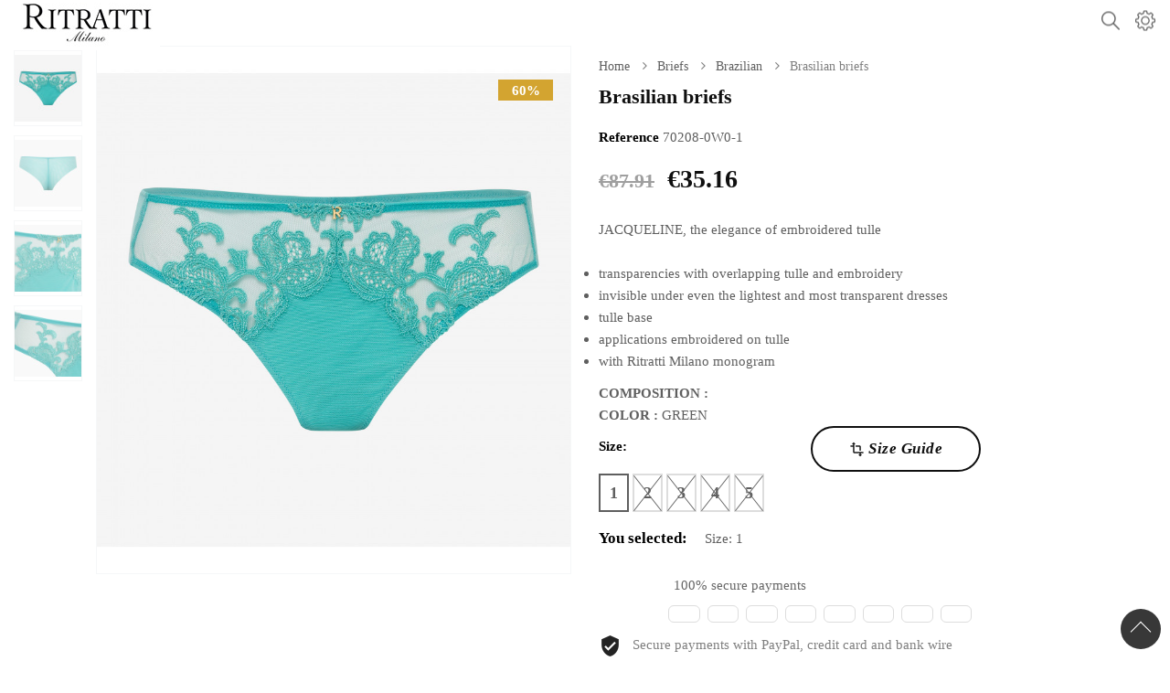

--- FILE ---
content_type: text/html; charset=utf-8
request_url: https://ritrattimilano.com/en/brazilian/103170-14033-brasiliana.html
body_size: 14186
content:
<!doctype html>
<html lang="en">

	<head>
		
			
  <meta charset="utf-8">


  <meta http-equiv="x-ua-compatible" content="ie=edge">



	<link rel="canonical" href="https://ritrattimilano.com/en/brazilian/103170-brasiliana.html">

  <title>Brasilian briefs</title>
  <meta name="description" content="JACQUELINE, the elegance of embroidered tulletransparencies with overlapping tulle and embroideryinvisible under even the lightest and most transparent dresses tulle base applications embroidered on tullewith Ritratti Milano monogramCOMPOSITION :  COLOR : GREEN">
  <meta name="keywords" content="">
    


  <meta name="viewport" content="width=device-width, initial-scale=1">



  <link rel="icon" type="image/vnd.microsoft.icon" href="/img/favicon.ico?1554732817">
  <link rel="shortcut icon" type="image/x-icon" href="/img/favicon.ico?1554732817">



    <link rel="stylesheet" href="/modules/ps_checkout/views/css/payments.css?version=2.15.3" type="text/css" media="all">
  <link rel="stylesheet" href="/modules/creativeelements/views/lib/font-awesome/css/font-awesome.min.css?v=4.7.0" type="text/css" media="all">
  <link rel="stylesheet" href="/modules/creativeelements/views/css/animations.min.css?v=1.0.12" type="text/css" media="all">
  <link rel="stylesheet" href="/modules/creativeelements/views/css/frontend.min.css?v=1.0.12" type="text/css" media="all">
  <link rel="stylesheet" href="https://ritrattimilano.com/modules/smartblog/css/smartblogstyle.css" type="text/css" media="all">
  <link rel="stylesheet" href="https://ritrattimilano.com/modules/sizeconversion/views/css/front.css" type="text/css" media="all">
  <link rel="stylesheet" href="https://ritrattimilano.com/modules/sizeconversion/views/css/shadowbox.css" type="text/css" media="all">
  <link rel="stylesheet" href="https://ritrattimilano.com/modules/jscomposer/assets/css/js_composer.css" type="text/css" media="all">
  <link rel="stylesheet" href="https://ritrattimilano.com/js/jquery/ui/themes/base/minified/jquery-ui.min.css" type="text/css" media="all">
  <link rel="stylesheet" href="https://ritrattimilano.com/js/jquery/ui/themes/base/minified/jquery.ui.theme.min.css" type="text/css" media="all">
  <link rel="stylesheet" href="https://ritrattimilano.com/themes/tsp_cozen/assets/fonts/font-awesome/css/font-awesome.min.css" type="text/css" media="all">
  <link rel="stylesheet" href="https://ritrattimilano.com/themes/tsp_cozen/assets/fonts/tplicons/styles.css" type="text/css" media="all">
  <link rel="stylesheet" href="https://ritrattimilano.com/themes/tsp_cozen/assets/css/theme-000000.css" type="text/css" media="all">




    <script type="text/javascript" src="https://ritrattimilano.com/modules/rc_pgtagmanager/views/js/rc_gtm_lib.js" ></script>


  <script type="text/javascript">
        var KEEP_MENU = true;
        var ceFrontendConfig = {"isEditMode":"","stretchedSectionContainer":"","is_rtl":false};
        var prestashop = {"cart":{"products":[],"totals":{"total":{"type":"total","label":"Total","amount":0,"value":"\u20ac0.00"},"total_including_tax":{"type":"total","label":"Total (tax incl.)","amount":0,"value":"\u20ac0.00"},"total_excluding_tax":{"type":"total","label":"Total (tax excl.)","amount":0,"value":"\u20ac0.00"}},"subtotals":{"products":{"type":"products","label":"Subtotal","amount":0,"value":"\u20ac0.00"},"discounts":null,"shipping":{"type":"shipping","label":"Shipping","amount":0,"value":"Free"},"tax":null},"products_count":0,"summary_string":"0 items","vouchers":{"allowed":1,"added":[]},"discounts":[],"minimalPurchase":0,"minimalPurchaseRequired":""},"currency":{"name":"Euro","iso_code":"EUR","iso_code_num":"978","sign":"\u20ac"},"customer":{"lastname":null,"firstname":null,"email":null,"birthday":null,"newsletter":null,"newsletter_date_add":null,"optin":null,"website":null,"company":null,"siret":null,"ape":null,"is_logged":false,"gender":{"type":null,"name":null},"addresses":[]},"language":{"name":"English (USA)","iso_code":"en","locale":"en-US","language_code":"en-us","is_rtl":"0","date_format_lite":"m\/d\/Y","date_format_full":"m\/d\/Y H:i:s","id":2},"page":{"title":"","canonical":null,"meta":{"title":"Brasilian briefs","description":"JACQUELINE, the elegance of embroidered tulletransparencies with overlapping tulle and embroideryinvisible under even the lightest and most transparent dresses tulle base applications embroidered on tullewith Ritratti Milano monogramCOMPOSITION :  COLOR : GREEN","keywords":"","robots":"index"},"page_name":"product","body_classes":{"lang-en":true,"lang-rtl":false,"country-US":true,"currency-EUR":true,"layout-full-width":true,"page-product":true,"tax-display-disabled":true,"product-id-103170":true,"product-Brasilian briefs":true,"product-id-category-3700":true,"product-id-manufacturer-0":true,"product-id-supplier-0":true,"product-available-for-order":true},"admin_notifications":[]},"shop":{"name":"Ritratti Milano","logo":"\/img\/imecitaly-logo-1538462973.jpg","stores_icon":"\/img\/logo_stores.png","favicon":"\/img\/favicon.ico"},"urls":{"base_url":"https:\/\/ritrattimilano.com\/","current_url":"https:\/\/ritrattimilano.com\/en\/brazilian\/103170-14033-brasiliana.html","shop_domain_url":"https:\/\/ritrattimilano.com","img_ps_url":"https:\/\/ritrattimilano.com\/img\/","img_cat_url":"https:\/\/ritrattimilano.com\/img\/c\/","img_lang_url":"https:\/\/ritrattimilano.com\/img\/l\/","img_prod_url":"https:\/\/ritrattimilano.com\/img\/p\/","img_manu_url":"https:\/\/ritrattimilano.com\/img\/m\/","img_sup_url":"https:\/\/ritrattimilano.com\/img\/su\/","img_ship_url":"https:\/\/ritrattimilano.com\/img\/s\/","img_store_url":"https:\/\/ritrattimilano.com\/img\/st\/","img_col_url":"https:\/\/ritrattimilano.com\/img\/co\/","img_url":"https:\/\/ritrattimilano.com\/themes\/tsp_cozen\/assets\/img\/","css_url":"https:\/\/ritrattimilano.com\/themes\/tsp_cozen\/assets\/css\/","js_url":"https:\/\/ritrattimilano.com\/themes\/tsp_cozen\/assets\/js\/","pic_url":"https:\/\/ritrattimilano.com\/upload\/","pages":{"address":"https:\/\/ritrattimilano.com\/en\/indirizzo","addresses":"https:\/\/ritrattimilano.com\/en\/indirizzi","authentication":"https:\/\/ritrattimilano.com\/en\/login","cart":"https:\/\/ritrattimilano.com\/en\/carrello","category":"https:\/\/ritrattimilano.com\/en\/index.php?controller=category","cms":"https:\/\/ritrattimilano.com\/en\/index.php?controller=cms","contact":"https:\/\/ritrattimilano.com\/en\/contattaci","discount":"https:\/\/ritrattimilano.com\/en\/buoni-sconto","guest_tracking":"https:\/\/ritrattimilano.com\/en\/tracciatura-ospite","history":"https:\/\/ritrattimilano.com\/en\/cronologia-ordini","identity":"https:\/\/ritrattimilano.com\/en\/dati-personali","index":"https:\/\/ritrattimilano.com\/en\/","my_account":"https:\/\/ritrattimilano.com\/en\/account","order_confirmation":"https:\/\/ritrattimilano.com\/en\/conferma-ordine","order_detail":"https:\/\/ritrattimilano.com\/en\/index.php?controller=order-detail","order_follow":"https:\/\/ritrattimilano.com\/en\/segui-ordine","order":"https:\/\/ritrattimilano.com\/en\/ordine","order_return":"https:\/\/ritrattimilano.com\/en\/index.php?controller=order-return","order_slip":"https:\/\/ritrattimilano.com\/en\/buono-ordine","pagenotfound":"https:\/\/ritrattimilano.com\/en\/pagina-non-trovata","password":"https:\/\/ritrattimilano.com\/en\/recupero-password","pdf_invoice":"https:\/\/ritrattimilano.com\/en\/index.php?controller=pdf-invoice","pdf_order_return":"https:\/\/ritrattimilano.com\/en\/index.php?controller=pdf-order-return","pdf_order_slip":"https:\/\/ritrattimilano.com\/en\/index.php?controller=pdf-order-slip","prices_drop":"https:\/\/ritrattimilano.com\/en\/offerte","product":"https:\/\/ritrattimilano.com\/en\/index.php?controller=product","search":"https:\/\/ritrattimilano.com\/en\/ricerca","sitemap":"https:\/\/ritrattimilano.com\/en\/Mappa del sito","stores":"https:\/\/ritrattimilano.com\/en\/negozi","supplier":"https:\/\/ritrattimilano.com\/en\/fornitori","register":"https:\/\/ritrattimilano.com\/en\/login?create_account=1","order_login":"https:\/\/ritrattimilano.com\/en\/ordine?login=1"},"theme_assets":"\/themes\/tsp_cozen\/assets\/","actions":{"logout":"https:\/\/ritrattimilano.com\/en\/?mylogout="}},"configuration":{"display_taxes_label":false,"is_catalog":true,"show_prices":true,"opt_in":{"partner":false},"quantity_discount":{"type":"discount","label":"Discount"},"voucher_enabled":1,"return_enabled":1},"field_required":[],"breadcrumb":{"links":[{"title":"Home","url":"https:\/\/ritrattimilano.com\/en\/"},{"title":"Briefs","url":"https:\/\/ritrattimilano.com\/en\/3688-briefs"},{"title":"Brazilian","url":"https:\/\/ritrattimilano.com\/en\/3700-brazilian"},{"title":"Brasilian briefs","url":"https:\/\/ritrattimilano.com\/en\/brazilian\/103170-14033-brasiliana.html#\/taglia-1"}],"count":4},"link":{"protocol_link":"https:\/\/","protocol_content":"https:\/\/"},"time":1769314915,"static_token":"6e73afa64518b519b3ff5a47471f6512","token":"59ac68e8e60d3bfd89bbaa8f294740ea"};
        var size_conversion_ajax_url = "https:\/\/ritrattimilano.com\/?fc=module&module=sizeconversion&controller=chart";
      </script>
<script type="text/javascript">
  if (typeof prestashop != 'undefined' && prestashop.page.page_name == 'product') {        
  	window.addEventListener('popstate', function(event) {      
  		// solution can find here: https://stackoverflow.com/questions/3528324/how-to-get-the-previous-url-in-javascript		
  		window.location = document.referrer // Note: IE11 is not supporting this.
  	}, false);
  }
</script>



    <script type="text/javascript" src="https://ritrattimilano.com/themes/core.js" ></script>
  <script type="text/javascript" src="https://ritrattimilano.com/themes/tsp_cozen/assets/js/theme.js" ></script>
  <script type="text/javascript" src="https://ritrattimilano.com/modules/topbanner/views/js/front_common.js" ></script>
  <script type="text/javascript" src="https://ritrattimilano.com/modules/topbanner/views/js/front17.js" ></script>
  <script type="text/javascript" src="/modules/creativeelements/views/lib/waypoints/waypoints.min.js?v=4.0.1" ></script>
  <script type="text/javascript" src="/modules/creativeelements/views/lib/jquery-numerator/jquery-numerator.min.js?v=0.2.1" ></script>
  <script type="text/javascript" src="/modules/creativeelements/views/lib/slick/slick.min.js?v=1.6.1" ></script>
  <script type="text/javascript" src="/modules/creativeelements/views/js/frontend.min.js?v=1.0.12" ></script>
  <script type="text/javascript" src="https://ritrattimilano.com/modules/ps_emailalerts/js/mailalerts.js" ></script>
  <script type="text/javascript" src="https://ritrattimilano.com/modules/sizeconversion/views/js/front.js" ></script>
  <script type="text/javascript" src="https://ritrattimilano.com/modules/sizeconversion/views/js/shadowbox.js" ></script>
  <script type="text/javascript" src="https://ritrattimilano.com/modules/jscomposer/assets/js/js_composer_front.js" ></script>
  <script type="text/javascript" src="https://ritrattimilano.com/modules/groupinc/views/js/front17.js" ></script>
  <script type="text/javascript" src="https://ritrattimilano.com/themes/tsp_cozen/modules/validateorderbeforepayment//views/js/front.js" ></script>
  <script type="text/javascript" src="https://ritrattimilano.com/js/jquery/ui/jquery-ui.min.js" ></script>
  <script type="text/javascript" src="https://ritrattimilano.com/modules/ps_searchbar/ps_searchbar.js" ></script>
  <script type="text/javascript" src="https://ritrattimilano.com/modules/multifeatures/views/js/t17/multifeatures_front.js" ></script>
  <script type="text/javascript" src="https://ritrattimilano.com/themes/tsp_cozen/assets/js/owl.carousel.min.js" ></script>
  <script type="text/javascript" src="https://ritrattimilano.com/themes/tsp_cozen/assets/js/instafetch.js" ></script>
  <script type="text/javascript" src="https://ritrattimilano.com/themes/tsp_cozen/assets/js/ts.js" ></script>
  <script type="text/javascript" src="https://ritrattimilano.com/themes/tsp_cozen/assets/js/custom.js" ></script>





  <!-- rcptagmanager header -->
            <!-- Google Tag Manager -->
        <script data-keepinline>

            var tagManagerId = 'GTM-N6HL7KS';
            var dataLayer = window.dataLayer || [];
            var gtmTrackingFeatures = {"gua":{"trackingId":"G-QENVSNC7XZ","sendLimit":25,"anonymizeIp":0,"userIdFeature":1,"linkAttribution":1,"remarketingFeature":1,"dimensionProdId":1,"dimensionPageType":2,"dimensionTotalValue":3,"merchantPrefix":"RIEN","merchantSuffix":"","merchantVariant":"","crossDomainList":false},"adwords":{"trackingId":822074479,"conversionLabel":"vd5wCKDDgXsQ77j_hwM"},"bing":{"trackingId":""},"facebook":{"trackingId":"807619136684946","catalogPrefix":"","catalogSuffix":"","catalogVariant":""},"twitter":{"trackingId":""},"goals":{"signUp":1,"socialShare":0,"coupon":1},"common":{"eventValues":{"scrollTracking":0,"productClick":0,"productDetail":0,"addToCart":0,"removeFromCart":0,"checkout":0,"checkoutOption":0,"orderComplete":0,"signUpGoal":0,"socialAction":0,"coupon":0},"cartAjax":1,"productsPerPage":36,"userId":null,"currencyCode":"EUR","langCode":"en","maxLapse":10,"signUpTypes":["new customer","guest customer"],"isNewSignUp":false,"isGuest":0,"token":"4c3e01a6211ca0464e4c84767fc967a9","debug":0}};
            var initDataLayer = new Object();

            if (typeof gtmTrackingFeatures === 'object') {

                if (gtmTrackingFeatures.gua.trackingId) {
                    initDataLayer.gua = {
                        'trackingId': gtmTrackingFeatures.gua.trackingId,
                        'anonymizeIp': gtmTrackingFeatures.gua.anonymizeIp,
                        'linkAttribution': gtmTrackingFeatures.gua.linkAttribution,
                        'dimensionProdId': gtmTrackingFeatures.gua.dimensionProdId,
                        'dimensionPageType': gtmTrackingFeatures.gua.dimensionPageType,
                        'dimensionTotalValue': gtmTrackingFeatures.gua.dimensionTotalValue
                    };

                    if (gtmTrackingFeatures.gua.userIdFeature) {
                        initDataLayer.gua.userId = gtmTrackingFeatures.common.userId;
                    }

                    if (gtmTrackingFeatures.gua.crossDomainList) {
                        initDataLayer.gua.crossDomainList = gtmTrackingFeatures.gua.crossDomainList;
                    }
                }

                if (gtmTrackingFeatures.bing.trackingId) {
                    initDataLayer.bing = {
                        'trackingId': gtmTrackingFeatures.bing.trackingId
                    }
                }

                if (gtmTrackingFeatures.facebook.trackingId) {
                    initDataLayer.facebook = {
                        'trackingId': gtmTrackingFeatures.facebook.trackingId
                    }
                }

                if (gtmTrackingFeatures.twitter.trackingId) {
                    initDataLayer.twitter = {
                        'trackingId': gtmTrackingFeatures.twitter.trackingId
                    }
                }

                // init common values
                initDataLayer.common = {
                    'currency' : gtmTrackingFeatures.common.currencyCode,
                    'langCode' : gtmTrackingFeatures.common.langCode,
                    'referrer' : document.referrer,
                    'userAgent' : navigator.userAgent,
                    'navigatorLang' : navigator.language
                };

                dataLayer.push(initDataLayer);
            }

            
            (function(w,d,s,l,i) {
                w[l]=w[l]||[];
                w[l].push({'gtm.start':new Date().getTime(),event:'gtm.js'});
                var f=d.getElementsByTagName(s)[0];
                var j=d.createElement(s),dl=l!=='dataLayer'?'&l='+l:'';
                j.async=true;
                j.src='https://www.googletagmanager.com/gtm.js?id='+i+dl;
                f.parentNode.insertBefore(j,f);
            })(window,document,'script','dataLayer',tagManagerId);
            
        </script>
    
    <!-- ld+json snippets -->

<script type="application/ld+json">
{"links":[{"title":"Home","url":"https:\/\/ritrattimilano.com\/en\/"},{"title":"Briefs","url":"https:\/\/ritrattimilano.com\/en\/3688-briefs"},{"title":"Brazilian","url":"https:\/\/ritrattimilano.com\/en\/3700-brazilian"},{"title":"Brasilian briefs","url":"https:\/\/ritrattimilano.com\/en\/brazilian\/103170-14033-brasiliana.html#\/taglia-1"}],"count":4}</script>
<script type="application/ld+json">
{"@context":"http:\/\/schema.org\/","@type":"Product","@id":"https:\/\/ritrattimilano.com\/en\/brazilian\/103170-brasiliana.html","name":"Brasilian briefs","itemCondition":"http:\/\/schema.org\/NewCondition","color":"","image":"ritrattimilano.com\/6057\/brasiliana.jpg","description":"JACQUELINE, the elegance of embroidered tulletransparencies with overlapping tulle and embroideryinvisible under even the lightest and most transparent dresses tulle base applications embroidered on tullewith Ritratti Milano monogramCOMPOSITION :  COLOR : GREEN","mpn":"EN103170","category":"Brazilian","offers":{"@type":"AggregateOffer","offerCount":5,"lowPrice":"35.16","highPrice":"35.16","priceCurrency":"EUR","offers":[{"@type":"Offer","@id":"https:\/\/ritrattimilano.com\/en\/brazilian\/103170-14033-brasiliana.html#\/taglia-1","availability":"http:\/\/schema.org\/InStock","priceCurrency":"EUR","price":"35.16","image":"ritrattimilano.com\/6057\/brasiliana.jpg","url":"https:\/\/ritrattimilano.com\/en\/brazilian\/103170-14033-brasiliana.html#\/taglia-1","seller":{"@type":"Organization","name":"Ritratti Milano"},"itemOffered":{"@type":"productModel","model":"Brasilian briefs Taglia - 1","gtin13":"","mpn":"EN10317014033","isVariantOf":"https:\/\/ritrattimilano.com\/en\/brazilian\/103170-brasiliana.html"}},{"@type":"Offer","@id":"https:\/\/ritrattimilano.com\/en\/brazilian\/103170-14034-brasiliana.html#\/taglia-2","availability":"http:\/\/schema.org\/OutOfStock","priceCurrency":"EUR","price":"35.16","image":"ritrattimilano.com\/6057\/brasiliana.jpg","url":"https:\/\/ritrattimilano.com\/en\/brazilian\/103170-14034-brasiliana.html#\/taglia-2","seller":{"@type":"Organization","name":"Ritratti Milano"},"itemOffered":{"@type":"productModel","model":"Brasilian briefs Taglia - 2","gtin13":"","mpn":"EN10317014034","isVariantOf":"https:\/\/ritrattimilano.com\/en\/brazilian\/103170-brasiliana.html"}},{"@type":"Offer","@id":"https:\/\/ritrattimilano.com\/en\/brazilian\/103170-14035-brasiliana.html#\/taglia-3","availability":"http:\/\/schema.org\/OutOfStock","priceCurrency":"EUR","price":"35.16","image":"ritrattimilano.com\/6057\/brasiliana.jpg","url":"https:\/\/ritrattimilano.com\/en\/brazilian\/103170-14035-brasiliana.html#\/taglia-3","seller":{"@type":"Organization","name":"Ritratti Milano"},"itemOffered":{"@type":"productModel","model":"Brasilian briefs Taglia - 3","gtin13":"","mpn":"EN10317014035","isVariantOf":"https:\/\/ritrattimilano.com\/en\/brazilian\/103170-brasiliana.html"}},{"@type":"Offer","@id":"https:\/\/ritrattimilano.com\/en\/brazilian\/103170-14036-brasiliana.html#\/taglia-4","availability":"http:\/\/schema.org\/OutOfStock","priceCurrency":"EUR","price":"35.16","image":"ritrattimilano.com\/6057\/brasiliana.jpg","url":"https:\/\/ritrattimilano.com\/en\/brazilian\/103170-14036-brasiliana.html#\/taglia-4","seller":{"@type":"Organization","name":"Ritratti Milano"},"itemOffered":{"@type":"productModel","model":"Brasilian briefs Taglia - 4","gtin13":"","mpn":"EN10317014036","isVariantOf":"https:\/\/ritrattimilano.com\/en\/brazilian\/103170-brasiliana.html"}},{"@type":"Offer","@id":"https:\/\/ritrattimilano.com\/en\/brazilian\/103170-14037-brasiliana.html#\/taglia-5","availability":"http:\/\/schema.org\/OutOfStock","priceCurrency":"EUR","price":"35.16","image":"ritrattimilano.com\/6057\/brasiliana.jpg","url":"https:\/\/ritrattimilano.com\/en\/brazilian\/103170-14037-brasiliana.html#\/taglia-5","seller":{"@type":"Organization","name":"Ritratti Milano"},"itemOffered":{"@type":"productModel","model":"Brasilian briefs Taglia - 5","gtin13":"","mpn":"EN10317014037","isVariantOf":"https:\/\/ritrattimilano.com\/en\/brazilian\/103170-brasiliana.html"}}]}}</script>

<!-- /ld+json snippets -->
                <script type="text/javascript">
                    var pfeatures = {"6":{"30":{"id_product":"103170","id_feature":"6","name":"COLLECTIONS","id_feature_value":"30","value":"JACQUELINE"}},"7":{"31":{"id_product":"103170","id_feature":"7","name":"COLORS","id_feature_value":"31","value":"VERDE"}}},
                    feature_positions = {"7":["31"],"6":["30"]},
                    features_position = ["7","6"],
                    ordered_features = new Array();
                            ordered_features[0] = {"7":["31"]};
                            ordered_features[1] = {"6":["30"]};
                </script><script type="text/javascript">var SdsJsOnLoadActions = [];window.onload=function(){ $.each(SdsJsOnLoadActions, function(k, func){ func.call(); }); };</script>                <script type="text/javascript">
                    (function() {
                        window.sib = { equeue: [], client_key: "zery9tszp0djnwzcfbs7s" };
                        /* OPTIONAL: email for identify request*/
                        window.sib.email_id = "";
                        window.sendinblue = {}; for (var j = ['track', 'identify', 'trackLink', 'page'], i = 0; i < j.length; i++) { (function(k) { window.sendinblue[k] = function() { var arg = Array.prototype.slice.call(arguments); (window.sib[k] || function() { var t = {}; t[k] = arg; window.sib.equeue.push(t);})(arg[0], arg[1], arg[2]);};})(j[i]);}var n = document.createElement("script"),i = document.getElementsByTagName("script")[0]; n.type = "text/javascript", n.id = "sendinblue-js", n.async = !0, n.src = "https://sibautomation.com/sa.js?key=" + window.sib.client_key, i.parentNode.insertBefore(n, i), window.sendinblue.page();
                    })();
                </script>  <link rel="prefetch" href="https://www.paypal.com/sdk/js?components=buttons,marks,funding-eligibility,hosted-fields&amp;client-id=AXjYFXWyb4xJCErTUDiFkzL0Ulnn-bMm4fal4G-1nQXQ1ZQxp06fOuE7naKUXGkq2TZpYSiI9xXbs4eo&amp;merchant-id=WYPVVBR8QGVSU&amp;currency=EUR&amp;intent=capture&amp;commit=false&amp;vault=false&amp;integration-date=2020-07-30" as="script">





<style type="text/css">#tsp_config_btn{
display:none;
}
.scopri-hp{
text-align:center;
}
.display-instagram{
display:none !important;
}
@media (max-width: 767px) {
	.block-title-2 > h3 {
			font-size: 2.6rem;
	}
	.row > .tsp-column:nth-child(2){
		margin-top:25px;
	}
 .desktop { 
 display:none;
}
}
@media (min-width: 768px)  { 
.mobile { 
 display:none;
}
}
.language-switcher{
display:none !important;
}
@media(max-width: 767px){
	#index #wrapper{
		margin-top: 30px;
	}
	#index #wrapper .tsp-section{
		margin-bottom: 0px !important;
	}
	#index #wrapper .tsp-section:nth-child(2),
	#index #wrapper .tsp-section:nth-child(4){
		/*display: none;*/
	}
        #index #wrapper .tsp-section:nth-child(7),
        #index #wrapper .tsp-section:nth-child(8),
        #index #wrapper .tsp-section:nth-child(10)
       {
		margin-top: 25px;
	}
	#index #wrapper .tsp-section .tsp-column.col-sm-6{
		margin-top: 25px;
		width: 100%;
	}
        #index #wrapper .tsp-section .block-title-2{
               margin-bottom: 15px;
        }
}

#category-description {
  padding-bottom: 15px;
}

#wrapper #products .product-flags .discount {
 background: #d3a430 !important;
}

.scopri-hp{
text-align:center;
}


@media(max-width: 767px){
#wrapper #products .product-wrapper {
    margin-bottom: 0px;
    padding-bottom: 40px;
}

#wrapper #product_list .product-price {
    bottom: 0;
    top: 100%;
    height: auto;
    margin: 10px auto;
    left: 0;
    right: 0;
    text-align: center;
}

#wrapper #product_list .product-price h2 {
    float: none;
}
}
/*mio codice codice per menu lungo*/
#tsp_header #tsp_custommenu li.lilv-0 > a {
padding:20px !important;
}

.hidden-sm-down{
display: block!important;
}

/*mio codice nascondo % di sconto*/
ul.product-flags>li.discount{
  display:none !important;
}</style>
		
	<meta property="og:type" content="product">
	<meta property="og:url" content="https://ritrattimilano.com/en/brazilian/103170-14033-brasiliana.html">
	<meta property="og:title" content="Brasilian briefs">
	<meta property="og:site_name" content="Ritratti Milano">
	<meta property="og:description" content="JACQUELINE, the elegance of embroidered tulletransparencies with overlapping tulle and embroideryinvisible under even the lightest and most transparent dresses tulle base applications embroidered on tullewith Ritratti Milano monogramCOMPOSITION :  COLOR : GREEN">
	<meta property="og:image" content="https://ritrattimilano.com/6057-thickbox_default/brasiliana.jpg">
	<meta property="product:pretax_price:amount" content="35.163934">
	<meta property="product:pretax_price:currency" content="EUR">
	<meta property="product:price:amount" content="35.16">
	<meta property="product:price:currency" content="EUR">
	
	</head>

	<body id="product" class="lang-en country-us currency-eur layout-full-width page-product tax-display-disabled product-id-103170 product-brasilian-briefs product-id-category-3700 product-id-manufacturer-0 product-id-supplier-0 product-available-for-order">

		
			
		

		<main id="tsp_main">
			
							

			<header id="tsp_header">
				
					

<div class="header-style-2">
	
		<div class="header-banner">
			
		</div>
	
	<div class="header-wraper ">
		
			
				<div id="tsp_menu">
					<div class="ts_container-full">
						<div id="tsp_mainnav">
							
								<div id="logo">
									<a href="https://ritrattimilano.com/">
										
																					
											
																							<img class="hidden-mobile" src="https://ritrattimilano.com/img/cms/logo_R.jpg" alt="Ritratti Milano" />
																																		<img class="hidden-desktop" src="https://ritrattimilano.com/img/cms/logo_r_mobile.jpg" alt="Ritratti Milano" />
																														</a>
								</div>
							
							<div id="main_menu">
								
								<div id="tsp_mommenu" class="hidden-lg-up">
									<span class="btn2 btn-navbar">
										<i class="fa fa-align-justify"></i>
									    <span>Menu</span>
									</span>
									<div class="tsp-mommenu-content">
										<div class="menu-nav">
											<span class="tab-menu active" data-id="tab_menu">Menu</span>
											<span class="tab-account" data-id="tab_account">Account</span>
											<i class="material-icons ts-close">close</i>
										</div>
										<div class="content">
											<div id="tab_menu" class="active">
												<div class="display-nav">
													<div id="_tsmb_language_switcher" class="language-switcher"></div>
													<div id="_tsmb_currency_switcher" class="currency-switcher"></div>
												</div>
											</div>
											<div id="tab_account">
												<ul id="_tsmb_top_links" class="top-links"></ul>
											</div>
										</div>
									</div>
								</div>
							</div>
							<div class="hook-top">
								<div class="tsp-setting hidden-mobile">
									<div class="toggle"><i class="fa fa-cog"></i></div>
									<div class="content">
										<ul id="_tsdt_top_links" class="top-links">
			<li><a href="https://ritrattimilano.com/en/account" title="Log in to your customer account" rel="nofollow">
			<i class="fa fa-user-circle-o"></i>
			<span>Login</span>
			</a>
		</li>
	 </ul>
										<div id="_tsdt_language_switcher" class="language-switcher">
	<span>
		
		<span>English</span>
		<i class="fa fa-angle-down"></i>
	</span>
	<ul>
					<li >
				<a href="https://ritrattimilano.com/it/brasiliane/103170-brasiliana.html" title="Italiano">Italiano</a>
			</li>
					<li  class="current" >
				<a href="https://ritrattimilano.com/en/brazilian/103170-brasiliana.html" title="English">English</a>
			</li>
					<li >
				<a href="https://ritrattimilano.com/gb/brazilian-brief/103170-brasiliana.html" title="English GB">English GB</a>
			</li>
			</ul>
</div>

									</div>
								</div>
								<!-- Block search module TOP -->
<div id="search_widget" class="search-widget" data-search-controller-url="//ritrattimilano.com/en/ricerca">
	<div class="btn-search">
		<i class="fa fa-search"></i>
	</div>
	<div class="search-content">
		<form method="get" action="//ritrattimilano.com/en/ricerca">
			<input type="hidden" name="controller" value="search">
			<input type="text" name="s" class="search-input" value="" placeholder="Search here...">
			<div class="search-buttons">
				<button type="submit">
					<i class="material-icons search-btn">subdirectory_arrow_left</i>
				</button>
				<i class="material-icons search-close">clear</i>
			</div>
		</form>
	</div>
	<script>
		$(document).ready(function(){
			var _btn = $('#search_widget .btn-search');
			var _btn_close = $('#search_widget .search-close');
			var _content = $('#search_widget .search-content');
			_btn.on('click', function(){
				_btn.addClass('active');
				_content.addClass('active');
			});
			_btn_close.on('click', function(){
				_btn.removeClass('active');
				_content.removeClass('active');
			});
			$(window).click(function() {
				_btn.removeClass('active');
				_content.removeClass('active');
			});

			$('#search_widget').click(function(event){
			    event.stopPropagation();
			});
		});
	</script>
</div>
<!-- /Block search module TOP -->
<script type="text/javascript"></script>
							</div>
						</div>
					</div>
				</div>
				
			
		
	</div>
	</div>
				
			</header>
			
							
						
				
<aside id="notifications">
  <div class="ts_container">
    
    
    
      </div>
</aside>
			
			
			
				<div id="wrapper">
					<div class="ts_container">
						<div class="ts_row">
							

							
	<div id="content-wrapper" class="ts_col-xs-12">
		
	<section id="main" itemscope itemtype="https://schema.org/Product">
		<meta itemprop="url" content="https://ritrattimilano.com/en/brazilian/103170-14033-brasiliana.html#/7-taglia-1">
		<div class="row product-top">
				<div class="col-md-6">
				
					<section class="page-content" id="content">
						
							
								<div class="images-container">
	<div class="wrap-in">
		
			
			<div class="product-thumbs">
				<div class="scroll-box-arrows">
					<i class="material-icons left">&#xE5CE;</i>
				</div>
				<div class="js-qv-mask mask">
					<ul class="product-images js-qv-product-images">
													<li class="thumb-container">
								<div
									class="thumb js-thumb  selected "
									data-image-medium-src="https://ritrattimilano.com/6057-medium_default/brasiliana.jpg"
									data-image-large-src="https://ritrattimilano.com/6057-large_default/brasiliana.jpg"
								>
								<img
									src="https://ritrattimilano.com/6057-small_default/brasiliana.jpg"
									alt="Brasiliana"
									title="Brasiliana"
									width="100"
									itemprop="image"
								>
								</div>
							</li>
													<li class="thumb-container">
								<div
									class="thumb js-thumb "
									data-image-medium-src="https://ritrattimilano.com/6059-medium_default/brasiliana.jpg"
									data-image-large-src="https://ritrattimilano.com/6059-large_default/brasiliana.jpg"
								>
								<img
									src="https://ritrattimilano.com/6059-small_default/brasiliana.jpg"
									alt="Brasiliana"
									title="Brasiliana"
									width="100"
									itemprop="image"
								>
								</div>
							</li>
													<li class="thumb-container">
								<div
									class="thumb js-thumb "
									data-image-medium-src="https://ritrattimilano.com/6058-medium_default/brasiliana.jpg"
									data-image-large-src="https://ritrattimilano.com/6058-large_default/brasiliana.jpg"
								>
								<img
									src="https://ritrattimilano.com/6058-small_default/brasiliana.jpg"
									alt="Brasiliana"
									title="Brasiliana"
									width="100"
									itemprop="image"
								>
								</div>
							</li>
													<li class="thumb-container">
								<div
									class="thumb js-thumb "
									data-image-medium-src="https://ritrattimilano.com/6060-medium_default/brasiliana.jpg"
									data-image-large-src="https://ritrattimilano.com/6060-large_default/brasiliana.jpg"
								>
								<img
									src="https://ritrattimilano.com/6060-small_default/brasiliana.jpg"
									alt="Brasiliana"
									title="Brasiliana"
									width="100"
									itemprop="image"
								>
								</div>
							</li>
											</ul>
				</div>
				<div class="scroll-box-arrows">
					<i class="material-icons right">&#xE5CF;</i>
				</div>
			</div>
			
		
		
			<div class="product-cover">
				
					<ul class="product-flags">
																			<li class="discount-percentage">
								-60%
							</li>
											</ul>
				
				<img class="js-qv-product-cover" src="https://ritrattimilano.com/6057-large_default/brasiliana.jpg" alt="Brasiliana" title="Brasiliana" style="width:100%;" itemprop="image">
				<div class="layer hidden-sm-down" data-toggle="modal" data-target="#product-modal"></div>
			</div>
		
	</div>
</div>

							
						
						
						  <div class="product-prices">
    
              <div class="product-discount">
          
          <span class="regular-price">€87.91</span>
        </div>
          

    
      <div
        class="product-price has-discount"
        itemprop="offers"
        itemscope
        itemtype="https://schema.org/Offer"
      >
        <link itemprop="availability" href="https://schema.org/InStock"/>
        <meta itemprop="priceCurrency" content="EUR">

        <div class="current-price">
          <span class="price" itemprop="price" content="35.16">€35.16</span>

                                    <span class="discount discount-percentage">60%</span>
                              </div>

        
                  
      </div>
    

    
          

    
          

    
          

    

    <div class="tax-shipping-delivery-label">
            
      
    </div>
  </div>
					

					</section>
				
				</div>
				<div class="col-md-6">
					<nav data-depth="2" class="breadcrumb">
			<div id="tsp_titlepage"><h1>Brasilian briefs</h1></div>
	<ol itemscope itemtype="http://schema.org/BreadcrumbList">
					
				<li itemprop="itemListElement" itemscope itemtype="http://schema.org/ListItem">
					<a itemprop="item" href="https://ritrattimilano.com/en/">
						<span itemprop="name">Home</span>
					</a>
					<meta itemprop="position" content="1">
				</li>
			
					
				<li itemprop="itemListElement" itemscope itemtype="http://schema.org/ListItem">
					<a itemprop="item" href="https://ritrattimilano.com/en/3688-briefs">
						<span itemprop="name">Briefs</span>
					</a>
					<meta itemprop="position" content="2">
				</li>
			
					
				<li itemprop="itemListElement" itemscope itemtype="http://schema.org/ListItem">
					<a itemprop="item" href="https://ritrattimilano.com/en/3700-brazilian">
						<span itemprop="name">Brazilian</span>
					</a>
					<meta itemprop="position" content="3">
				</li>
			
					
				<li itemprop="itemListElement" itemscope itemtype="http://schema.org/ListItem">
					<a itemprop="item" href="https://ritrattimilano.com/en/brazilian/103170-14033-brasiliana.html#/taglia-1">
						<span itemprop="name">Brasilian briefs</span>
					</a>
					<meta itemprop="position" content="4">
				</li>
			
			</ol>
</nav>
					
					<h1 class="product-name" itemprop="name">Brasilian briefs</h1>
						
											<div class="product-reference">
							<span class="control-label">Reference</span>
							<span itemprop="sku">70208-0W0-1</span>
						</div>
					
					
						  <div class="product-prices">
    
              <div class="product-discount">
          
          <span class="regular-price">€87.91</span>
        </div>
          

    
      <div
        class="product-price has-discount"
        itemprop="offers"
        itemscope
        itemtype="https://schema.org/Offer"
      >
        <link itemprop="availability" href="https://schema.org/InStock"/>
        <meta itemprop="priceCurrency" content="EUR">

        <div class="current-price">
          <span class="price" itemprop="price" content="35.16">€35.16</span>

                                    <span class="discount discount-percentage">60%</span>
                              </div>

        
                  
      </div>
    

    
          

    
          

    
          

    

    <div class="tax-shipping-delivery-label">
            
      
    </div>
  </div>
					

					<div class="product-information">
						
							<div id="product-description-short-103170" itemprop="description">		<ul style='list-style: disc;'><div>JACQUELINE, the elegance of embroidered tulle</div><br><li>transparencies with overlapping tulle and embroidery</li><li>invisible under even the lightest and most transparent dresses </li><li>tulle base </li><li>applications embroidered on tulle</li><li>with Ritratti Milano monogram</li></ul><div><b>COMPOSITION : </b> </div><div><b>COLOR : </b>GREEN</div>								
							</div>							
						
												<div class="product-actions">
							
								<form action="https://ritrattimilano.com/en/carrello" method="post" id="add-to-cart-or-refresh">
									<input type="hidden" name="token" value="6e73afa64518b519b3ff5a47471f6512">
									<input type="hidden" name="id_product" value="103170" id="product_page_product_id">
									<input type="hidden" name="id_customization" value="0" id="product_customization_id">
									
									
										

<div class="product-variants maattributes">
  <input type="hidden" value="1" name="is_combination_exist" id="is_combination_exist">
      <div class="clearfix product-variants-item product-variants-item-size op-radio">
              <div class="button-size-popup">
          
<div id="size_conversion_chart_button">
	<div id="Size Guide">
		<a href="javascript:void(0)" charts='[{&quot;id_conversion_chart&quot;:&quot;4&quot;,&quot;id_attribute_group&quot;:&quot;2&quot;,&quot;all_products&quot;:&quot;1&quot;,&quot;display_method&quot;:&quot;popup&quot;,&quot;id_product&quot;:null,&quot;id_category&quot;:&quot;4410&quot;,&quot;button_text&quot;:&quot;Size Guide&quot;}]' chart-hook="productButtons" id="boom_allez" class="btn btn-outline">
			<p>
								<i class="material-icons">transform</i>
													Size Guide
							</p>
		</a>
	</div>
</div>

        </div>
            <span class="control-label">Size: </span>        
               <ul id="group_2">
                      
              <li class="input-container pull-xs-left ">
                <input  
                   
                  class="input-radio" 
                  type="radio" 
                  data-product-attribute="2"
                  data-attribute_name="1"
                  name="group[2]" 
                  value="7"
                   checked="checked"                >
                <span class="radio-label">1</span>
              </li>            
                      
              <li class="input-container pull-xs-left  disabled-attribute">
                <input  
                   onclick="return false;" 
                  class="input-radio" 
                  type="radio" 
                  data-product-attribute="2"
                  data-attribute_name="2"
                  name="group[2]" 
                  value="2"
                                  >
                <span class="radio-label">2</span>
              </li>            
                      
              <li class="input-container pull-xs-left  disabled-attribute">
                <input  
                   onclick="return false;" 
                  class="input-radio" 
                  type="radio" 
                  data-product-attribute="2"
                  data-attribute_name="3"
                  name="group[2]" 
                  value="71"
                                  >
                <span class="radio-label">3</span>
              </li>            
                      
              <li class="input-container pull-xs-left  disabled-attribute">
                <input  
                   onclick="return false;" 
                  class="input-radio" 
                  type="radio" 
                  data-product-attribute="2"
                  data-attribute_name="4"
                  name="group[2]" 
                  value="72"
                                  >
                <span class="radio-label">4</span>
              </li>            
                      
              <li class="input-container pull-xs-left  disabled-attribute">
                <input  
                   onclick="return false;" 
                  class="input-radio" 
                  type="radio" 
                  data-product-attribute="2"
                  data-attribute_name="5"
                  name="group[2]" 
                  value="73"
                                  >
                <span class="radio-label">5</span>
              </li>            
                  </ul>
          </div>
    <input type="hidden" id="product_quantity" value="1" name="product_quantity"/>
</div>
									

									
																			

									
																			
									<div class="selected-attr">
										<span class="text-bold">You selected:</span>
																					Size:
																							<span class="selected-attributes-line-item" data-id_attribute_group="2"></span>                                                                                    									</div>
									
										<div class="product-add-to-cart">
  </div>
									

									
										<div class="product-additional-info">
  
<div class="ps_checkout payment-method-logo-block left">
  <div class="ps_checkout payment-method-logo-block-title">
    <img src="/modules/ps_checkout/views/img/lock_checkout.svg" alt="">
    100% secure payments
  </div>
            <div class="ps_checkout payment-method-logo w-fixed">
          <div class="wrapper"><img src="/modules/ps_checkout/views/img/paypal.svg" alt=""></div>
      </div>
                <div class="ps_checkout payment-method-logo w-fixed">
        <div class="wrapper"><img src="/modules/ps_checkout/views/img/visa.svg" alt=""></div>
      </div>
      <div class="ps_checkout payment-method-logo w-fixed">
        <div class="wrapper"><img src="/modules/ps_checkout/views/img/mastercard.svg" alt=""></div>
      </div>
      <div class="ps_checkout payment-method-logo w-fixed">
        <div class="wrapper"><img src="/modules/ps_checkout/views/img/amex.svg" alt=""></div>
      </div>
                <div class="ps_checkout payment-method-logo w-fixed">
          <div class="wrapper"><img src="/modules/ps_checkout/views/img/bancontact.svg" alt=""></div>
      </div>
                <div class="ps_checkout payment-method-logo w-fixed">
          <div class="wrapper"><img src="/modules/ps_checkout/views/img/eps.svg" alt=""></div>
      </div>
                <div class="ps_checkout payment-method-logo w-fixed">
          <div class="wrapper"><img src="/modules/ps_checkout/views/img/giropay.svg" alt=""></div>
      </div>
                <div class="ps_checkout payment-method-logo w-fixed">
          <div class="wrapper"><img src="/modules/ps_checkout/views/img/ideal.svg" alt=""></div>
      </div>
      </div>

      <div class="social-sharing">
      <h5>Share:</h5>
      <ul>
                  <li class="facebook">
          	  <a href="http://www.facebook.com/sharer.php?u=https://ritrattimilano.com/en/brazilian/103170-brasiliana.html" class="fa fa-facebook" title="Share" target="_blank"></a>
          </li>
                  <li class="twitter">
          	  <a href="https://twitter.com/intent/tweet?text=Brasilian briefs https://ritrattimilano.com/en/brazilian/103170-brasiliana.html" class="fa fa-twitter" title="Tweet" target="_blank"></a>
          </li>
                  <li class="googleplus">
          	  <a href="https://plus.google.com/share?url=https://ritrattimilano.com/en/brazilian/103170-brasiliana.html" class="fa fa-google-plus" title="Google+" target="_blank"></a>
          </li>
                  <li class="pinterest">
          	  <a href="http://www.pinterest.com/pin/create/button/?media=https://ritrattimilano.com/6057/brasiliana.jpg&amp;url=https://ritrattimilano.com/en/brazilian/103170-brasiliana.html" class="fa fa-pinterest" title="Pinterest" target="_blank"></a>
          </li>
              </ul>
    </div>
  

</div>
									

									
										<input class="product-refresh ps-hidden-by-js" name="refresh" type="submit" value="Refresh">
									
								</form>
							
						</div><!-- product-actions -->
						
							  <div id="block-reassurance">
    <ul>
              <li>
          <div class="block-reassurance-item">
            <img src="https://ritrattimilano.com/modules/blockreassurance/img/ic_verified_user_black_36dp_1x.png" alt="Secure payments with PayPal, credit card and bank wire">
            <span class="h6">Secure payments with PayPal, credit card and bank wire</span>
          </div>
        </li>
              <li>
          <div class="block-reassurance-item">
            <img src="https://ritrattimilano.com/modules/blockreassurance/img/ic_local_shipping_black_36dp_1x.png" alt="Fast and secure deliveries with best courriers">
            <span class="h6">Fast and secure deliveries with best courriers</span>
          </div>
        </li>
              <li>
          <div class="block-reassurance-item">
            <img src="https://ritrattimilano.com/modules/blockreassurance/img/ic_swap_horiz_black_36dp_1x.png" alt="Easy returns, you can replace or return any item in 15 days">
            <span class="h6">Easy returns, you can replace or return any item in 15 days</span>
          </div>
        </li>
          </ul>
  </div>

						
					</div><!-- product-information -->
				</div><!-- col-md-6 -->
		</div><!-- end row -->
			
		
							<section class="product-accessories clearfix">
					<div class="block-title-2 center">
						<h3>Related Products</h3>
						<!--<p>Duis autem vel eum iriure dolor in hendrerit in vulputate velit esse molestie. Feugiat nulla at eros dignissim qui blandit praesent.</p>-->
					</div>
					<div class="products">
													
								


	<article class="product-miniature js-product-miniature col-phone-12 ts_col-xs-6 ts_col-sm-4" data-id-product="103048" data-id-product-attribute="13126" itemscope itemtype="http://schema.org/Product">
		<div class="product-wrapper">
			<div class="thumbnail-container">
				
					<a href="https://ritrattimilano.com/en/balconette-bralette/103048-13126-reggiseno-balconcino.html#/7-taglia-1/9-coppa-b" class="thumbnail product-thumbnail">
						<img
							src = "https://ritrattimilano.com/5580-home_default/reggiseno-balconcino.jpg"
							alt = "Reggiseno balconcino"
							data-full-size-image-url = "https://ritrattimilano.com/5580-thickbox_default/reggiseno-balconcino.jpg"
						>
																																													<img
										class="hover-image"
										src = "https://ritrattimilano.com/5581-home_default/reggiseno-balconcino.jpg"
										alt = "Reggiseno balconcino"
										data-full-size-image-url = "https://ritrattimilano.com/5581-thickbox_default/reggiseno-balconcino.jpg"
									>
																					<div class="opacity-bg-container"><div class="opacity-bg"></div></div>
					</a>
					<div class="discount-view">
								            			              <span class="discount discount-percentage">60%</span>
			            		          			          	</div>
				
				
					<ul class="product-flags">
											</ul>
				
				
					<div class="product-action">
													
												<a class="quick-view" href="#" data-link-action="quickview">
							<i class="fa fa-search search"></i>
							<span>Quick view</span>
						</a>
					</div>
				
				
					<div class="product-info">
						<h4><a href="https://ritrattimilano.com/en/balconette-bralette/103048-13126-reggiseno-balconcino.html#/7-taglia-1/9-coppa-b" itemprop="name">Balconette bra</a></h4>
					</div>
				
				
											<div class="product-price has-discount">
							<h2>
																	
									<span class="regular-price">€131.86</span>
																
								<span itemprop="price" class="price">€52.75</span>
								
								
							</h2>
						</div>
									
				
					<div class="highlighted-informations no-variants">
											</div>
				
			</div>
							
		</div>
	</article>

							
											</div>
				</section>
				<script type="text/javascript">
			        jQuery(document).ready(function($) {
						$('.product-accessories div.products').owlCarousel({
						    loop:true,
						    responsiveClass:true,
						    nav: "" == '1',
						    dots: false,
				        	items: 4,
				    		navText: ['<i class="tpl-arrow-left-long"></i>', '<i class="tpl-arrow-right-long"></i>'],
				        	margin: 30,
							responsive : {
							    0 : { items: 1 },
							    480 : { items: 2 },
							    768 : { items: 3 },
							    992 : { items: 4 },
							    1200 : { items: 4 }
							}
						});
			        });
			    </script>
					

		
			<section class="featured-products clearfix m-t-3">
  <div class="block-title-2 center">
    <h3>
              4 other products in the same category:
          </h3>
  </div>
  <div class="products">
                


	<article class="product-miniature js-product-miniature col-phone-12 ts_col-xs-6 ts_col-sm-4" data-id-product="103361" data-id-product-attribute="17858" itemscope itemtype="http://schema.org/Product">
		<div class="product-wrapper">
			<div class="thumbnail-container">
				
					<a href="https://ritrattimilano.com/gb/brazilian-brief/103361-17858-brasiliana.html#/7-taglia-1" class="thumbnail product-thumbnail">
						<img
							src = "https://ritrattimilano.com/8360-home_default/brasiliana.jpg"
							alt = "Brasiliana"
							data-full-size-image-url = "https://ritrattimilano.com/8360-thickbox_default/brasiliana.jpg"
						>
																																													<img
										class="hover-image"
										src = "https://ritrattimilano.com/8361-home_default/brasiliana.jpg"
										alt = "Brasiliana"
										data-full-size-image-url = "https://ritrattimilano.com/8361-thickbox_default/brasiliana.jpg"
									>
																					<div class="opacity-bg-container"><div class="opacity-bg"></div></div>
					</a>
					<div class="discount-view">
								            			              <span class="discount discount-percentage">60%</span>
			            		          			          	</div>
				
				
					<ul class="product-flags">
											</ul>
				
				
					<div class="product-action">
													
												<a class="quick-view" href="#" data-link-action="quickview">
							<i class="fa fa-search search"></i>
							<span>Quick view</span>
						</a>
					</div>
				
				
					<div class="product-info">
						<h4><a href="https://ritrattimilano.com/gb/brazilian-brief/103361-17858-brasiliana.html#/7-taglia-1" itemprop="name">Brasiliana</a></h4>
					</div>
				
				
											<div class="product-price has-discount">
							<h2>
																	
									<span class="regular-price">€103.13</span>
																
								<span itemprop="price" class="price">€41.25</span>
								
								
							</h2>
						</div>
									
				
					<div class="highlighted-informations no-variants">
											</div>
				
			</div>
							
		</div>
	</article>


                


	<article class="product-miniature js-product-miniature col-phone-12 ts_col-xs-6 ts_col-sm-4" data-id-product="103136" data-id-product-attribute="13859" itemscope itemtype="http://schema.org/Product">
		<div class="product-wrapper">
			<div class="thumbnail-container">
				
					<a href="https://ritrattimilano.com/gb/brazilian-brief/103136-13859-brasiliana-a-vita-bassa.html#/7-taglia-1" class="thumbnail product-thumbnail">
						<img
							src = "https://ritrattimilano.com/5931-home_default/brasiliana-a-vita-bassa.jpg"
							alt = "Brasiliana a vita bassa"
							data-full-size-image-url = "https://ritrattimilano.com/5931-thickbox_default/brasiliana-a-vita-bassa.jpg"
						>
																																													<img
										class="hover-image"
										src = "https://ritrattimilano.com/5933-home_default/brasiliana-a-vita-bassa.jpg"
										alt = "Brasiliana a vita bassa"
										data-full-size-image-url = "https://ritrattimilano.com/5933-thickbox_default/brasiliana-a-vita-bassa.jpg"
									>
																					<div class="opacity-bg-container"><div class="opacity-bg"></div></div>
					</a>
					<div class="discount-view">
								            			              <span class="discount discount-percentage">30%</span>
			            		          			          	</div>
				
				
					<ul class="product-flags">
											</ul>
				
				
					<div class="product-action">
													
												<a class="quick-view" href="#" data-link-action="quickview">
							<i class="fa fa-search search"></i>
							<span>Quick view</span>
						</a>
					</div>
				
				
					<div class="product-info">
						<h4><a href="https://ritrattimilano.com/gb/brazilian-brief/103136-13859-brasiliana-a-vita-bassa.html#/7-taglia-1" itemprop="name">Brasiliana a vita bassa</a></h4>
					</div>
				
				
											<div class="product-price has-discount">
							<h2>
																	
									<span class="regular-price">€47.34</span>
																
								<span itemprop="price" class="price">€33.14</span>
								
								
							</h2>
						</div>
									
				
					<div class="highlighted-informations no-variants">
											</div>
				
			</div>
							
		</div>
	</article>


                


	<article class="product-miniature js-product-miniature col-phone-12 ts_col-xs-6 ts_col-sm-4" data-id-product="103362" data-id-product-attribute="17863" itemscope itemtype="http://schema.org/Product">
		<div class="product-wrapper">
			<div class="thumbnail-container">
				
					<a href="https://ritrattimilano.com/gb/brazilian-brief/103362-17863-brasiliana.html#/7-taglia-1" class="thumbnail product-thumbnail">
						<img
							src = "https://ritrattimilano.com/8364-home_default/brasiliana.jpg"
							alt = "Brasiliana"
							data-full-size-image-url = "https://ritrattimilano.com/8364-thickbox_default/brasiliana.jpg"
						>
																																													<img
										class="hover-image"
										src = "https://ritrattimilano.com/8365-home_default/brasiliana.jpg"
										alt = "Brasiliana"
										data-full-size-image-url = "https://ritrattimilano.com/8365-thickbox_default/brasiliana.jpg"
									>
																					<div class="opacity-bg-container"><div class="opacity-bg"></div></div>
					</a>
					<div class="discount-view">
								            			              <span class="discount discount-percentage">60%</span>
			            		          			          	</div>
				
				
					<ul class="product-flags">
											</ul>
				
				
					<div class="product-action">
													<a href="#" 
											class="ajax-add-to-cart product-btn cart-button" 
											data-id-product="103362" 
											data-minimal-quantity="1">
											<i class="fa fa-shopping-basket"></i>
											<span>Add to basket</span>
							</a>
												<a class="quick-view" href="#" data-link-action="quickview">
							<i class="fa fa-search search"></i>
							<span>Quick view</span>
						</a>
					</div>
				
				
					<div class="product-info">
						<h4><a href="https://ritrattimilano.com/gb/brazilian-brief/103362-17863-brasiliana.html#/7-taglia-1" itemprop="name">Brasiliana</a></h4>
					</div>
				
				
											<div class="product-price has-discount">
							<h2>
																	
									<span class="regular-price">€103.13</span>
																
								<span itemprop="price" class="price">€41.25</span>
								
								
							</h2>
						</div>
									
				
					<div class="highlighted-informations no-variants">
											</div>
				
			</div>
							
		</div>
	</article>


                


	<article class="product-miniature js-product-miniature col-phone-12 ts_col-xs-6 ts_col-sm-4" data-id-product="103390" data-id-product-attribute="18066" itemscope itemtype="http://schema.org/Product">
		<div class="product-wrapper">
			<div class="thumbnail-container">
				
					<a href="https://ritrattimilano.com/gb/brazilian-brief/103390-18066-brasiliana.html#/7-taglia-1" class="thumbnail product-thumbnail">
						<img
							src = "https://ritrattimilano.com/8463-home_default/brasiliana.jpg"
							alt = "Brasiliana"
							data-full-size-image-url = "https://ritrattimilano.com/8463-thickbox_default/brasiliana.jpg"
						>
																																													<img
										class="hover-image"
										src = "https://ritrattimilano.com/8464-home_default/brasiliana.jpg"
										alt = "Brasiliana"
										data-full-size-image-url = "https://ritrattimilano.com/8464-thickbox_default/brasiliana.jpg"
									>
																					<div class="opacity-bg-container"><div class="opacity-bg"></div></div>
					</a>
					<div class="discount-view">
								            			              <span class="discount discount-percentage">60%</span>
			            		          			          	</div>
				
				
					<ul class="product-flags">
											</ul>
				
				
					<div class="product-action">
													<a href="#" 
											class="ajax-add-to-cart product-btn cart-button" 
											data-id-product="103390" 
											data-minimal-quantity="1">
											<i class="fa fa-shopping-basket"></i>
											<span>Add to basket</span>
							</a>
												<a class="quick-view" href="#" data-link-action="quickview">
							<i class="fa fa-search search"></i>
							<span>Quick view</span>
						</a>
					</div>
				
				
					<div class="product-info">
						<h4><a href="https://ritrattimilano.com/gb/brazilian-brief/103390-18066-brasiliana.html#/7-taglia-1" itemprop="name">Brasiliana</a></h4>
					</div>
				
				
											<div class="product-price has-discount">
							<h2>
																	
									<span class="regular-price">€100.31</span>
																
								<span itemprop="price" class="price">€40.12</span>
								
								
							</h2>
						</div>
									
				
					<div class="highlighted-informations no-variants">
											</div>
				
			</div>
							
		</div>
	</article>


        </div>
</section>
<script type="text/javascript">
jQuery(document).ready(function($) {
  $('.featured-products div.products').owlCarousel({
      loop:true,
      responsiveClass:true,
      nav: true,
      dots: false,
      items: 4,
      navText: ['<i class="tpl-arrow-left-long"></i>', '<i class="tpl-arrow-right-long"></i>'],
        margin: 30,
      responsive : {
        0 : { items: 1 },
        480 : { items: 2 },
        768 : { items: 3 },
        992 : { items: 4 },
        1200 : { items: 4 }
    }
  });
});
</script>

<div id="js-ps_checkout-express-button-container">
</div>

		

		
			<div class="modal fade js-product-images-modal" id="product-modal">
	<div class="modal-dialog" role="document">
		<div class="modal-content">
			<div class="modal-body">
								<figure>
					<img class="js-modal-product-cover product-cover-modal" src="https://ritrattimilano.com/6057-thickbox_default/brasiliana.jpg" alt="Brasiliana" title="Brasiliana" itemprop="image">
					<figcaption class="image-caption">
					
						<div id="product-description-short" itemprop="description"><ul style='list-style: disc;'><div>JACQUELINE, the elegance of embroidered tulle</div><br><li>transparencies with overlapping tulle and embroidery</li><li>invisible under even the lightest and most transparent dresses </li><li>tulle base </li><li>applications embroidered on tulle</li><li>with Ritratti Milano monogram</li></ul><div><b>COMPOSITION : </b> </div><div><b>COLOR : </b>GREEN</div></div>
					
				</figcaption>
				</figure>
				<aside id="thumbnails" class="thumbnails js-thumbnails text-xs-center">
					
						<div class="js-modal-mask mask  nomargin ">
														<div class="js-qv-mask mask">
								<ul class="product-images js-modal-product-images">
																		<li class="thumb-container">
										<img data-image-large-src="https://ritrattimilano.com/6057-thickbox_default/brasiliana.jpg" class="thumb js-modal-thumb" src="https://ritrattimilano.com/6057-small_default/brasiliana.jpg" alt="Brasiliana" title="Brasiliana" itemprop="image">
									</li>
																		<li class="thumb-container">
										<img data-image-large-src="https://ritrattimilano.com/6059-thickbox_default/brasiliana.jpg" class="thumb js-modal-thumb" src="https://ritrattimilano.com/6059-small_default/brasiliana.jpg" alt="Brasiliana" title="Brasiliana" itemprop="image">
									</li>
																		<li class="thumb-container">
										<img data-image-large-src="https://ritrattimilano.com/6058-thickbox_default/brasiliana.jpg" class="thumb js-modal-thumb" src="https://ritrattimilano.com/6058-small_default/brasiliana.jpg" alt="Brasiliana" title="Brasiliana" itemprop="image">
									</li>
																		<li class="thumb-container">
										<img data-image-large-src="https://ritrattimilano.com/6060-thickbox_default/brasiliana.jpg" class="thumb js-modal-thumb" src="https://ritrattimilano.com/6060-small_default/brasiliana.jpg" alt="Brasiliana" title="Brasiliana" itemprop="image">
									</li>
																	</ul>
							</div>
													</div>
					
				</aside>
			</div>
		</div><!-- /.modal-content -->
	</div><!-- /.modal-dialog -->
</div><!-- /.modal -->
		

		
			<footer class="page-footer">
				
					<!-- Footer content -->
				
			</footer>
		
	</section>


	</div>


							
						</div>
					</div>
				</div>
			

			<footer id="tsp_footer">
				
					

	<div class="footer-style-2">
		
			
		
		
		<div class="footer-info ts_container">
			<div class="display-instagram footer-info-section-1 footer-info-section">
				<div class="block-insta">
	<i class="instagram-title fa fa-instagram" title="Follow Us on Instagram"></i>
	<div id="tsp_instablock"></div>
	<script>
	var displayInstaBlocks = function(response, params) {
		var data = response.data;
		var $html = '';
		$html += '<div class="instablock">';
		for(var i = 0; i < data.length; i++) {
			$html += '<div class="item">';
			$html += '<a class="banner-15" target="_blank" href="'+data[i].link+'">';
			$html += '<img src="'+data[i].images.low_resolution.url+'" />';
			$html += '</a>';
			$html += '</div>';
		}
		$html += '</div>';
		$(params).html($html);
		$('#tsp_instablock .instablock').owlCarousel({
		    loop:true,
		    responsiveClass:true,
		    nav: false,
		    dots: false,
	    	items: 1,
		  	smartSpeed: 750,
	    	margin: 0,
	    	autoplay: false,
	    	autoplayTimeout: 5000,
			responsive : {
			    0 : { items: 1 },
			    480 : { items: 2 },
			    768 : { items: 3 },
			    992 : { items: 1 },
			}
		});
	}
	$(function() {
		var fetcher = new Instafetch();
		fetcher.fetch({
						limit: 10,
			instaToken: '',
			callback: displayInstaBlocks,
			params: '#tsp_instablock'
		});

	});
	</script>
</div>

			</div>
			<div class="footer-info-section-2 footer-info-section">
				<div class="footer-info-left footer-info-row">
					<div class="footer-info-col">
						<h2 class="footer-info-heading">Ritratti Milano</h2>
						<p>Expertly Crafted Luxury Italian Lingerie, Nightwear & Beachwear, Made by Women, for Women.</p>
						<div class="footer-payment-icons">
							<img
								class="cards-accepted"
								src="https://cdn11.bigcommerce.com/s-373o8v552c/stencil/9199d9d0-54f1-0139-1251-1e77aa547f0e/e/053ab450-12c5-0139-0c56-0242ac11000d/img/payment-methods/all-cards.png"
								alt="Credit cards accepted"
							>
						</div>
					</div>
						<div class="footer-info-col">
		<h2 class="footer-info-heading">Information</h2>
		<ul class="tsp-footerlinks footer-info-list">
							<li><a title="Account" href="/login?back=my-account" target="_self">Account</a></li>
							<li><a title="Contact us" href="/contattaci" target="_self">Contact us</a></li>
							<li><a title="Terms and conditions" href="/content/3-termini-e-condizioni-di-uso" target="_self">Terms and conditions</a></li>
							<li><a title="About US" href="/content/4-chi-siamo" target="_self">About US</a></li>
							<li><a title="Privacy" href="/content/10-privacy-policy" target="_self">Privacy</a></li>
							<li><a title="Cookie Policy" href="/content/11-cokie-policy" target="_self">Cookie Policy</a></li>
					</ul>
	</div>

				</div>
				<div class="footer-info-right">
					
<div class="block-subscribe">
	<h4 class="footer-info-heading">Join our Newsletter</h4>
	<p>Get 10€ discount on your first order!</p>
	<div class="block-subscribe-content">
		<form action="https://ritrattimilano.com/en/#tsp_footer" method="post">
			<div class="form-wraper">
				<div class="input-subscribe-wrap">
					<input
						class="subscribe-input "
						name="email"
						type="text"
						value=""
						placeholder="Your email address"
					>
					<button
						class="subscribe-button fa fa-arrow-right"
						name="submitNewsletter"
						type="submit"
					></button>
					<input type="hidden" name="action" value="0">
				</div>
				<button
					class="subscribe-button2"
					name="submitNewsletter"
					type="submit"
				>
					<span>Subscribe</span>
					<i class="fa fa-envelope-o"></i>
				</button>
			</div>
			
		</form>
	</div>
</div>

						<div class="tsp-social">
		<h2 class="footer-info-heading">Follow Us</h2>
		<ul>
							<li><a class="fa fa-facebook-f" title="Facebook" href="https://www.facebook.com/ritrattimilano/" target="_blank" data-original-title="Facebook" data-toggle="tooltip"></a></li>
							<li><a class="fa fa-instagram" title="Instagram" href="https://www.instagram.com/ritratti.milano/" target="_blank" data-original-title="Instagram" data-toggle="tooltip"></a></li>
					</ul>
	</div>

				</div>
			</div>
			<div class="tsp-copyright footer-info-section-3 footer-info-section">
				
					
					<p><small>COPYRIGHT © 2021 TEX ZETA S.r.l. | VIA DON PEDRINELLI, 65 - 24030 CARVICO BG ITALY | P. IVA 02204560169</small></p>
				
			</div>
		</div>
		
		
			
		
	</div>
				
			</footer>

		</main>



		
			    <script type="text/javascript">
        'use strict';

        // fixes safari back cache button
        window.onpageshow = function(event) {
            if (event.persisted) {
                window.location.reload()
            }
        };

        // Instantiate the tracking class
        var gtmEvents = new GtmEvents();

        // page controller
        var controllerName = 'product';
        var compliantModuleName = '';
        var isOrder = '';
        var isCheckout = '';
        //////////////////
        var gtmProduct;
        var gtmProducts;
        var orderComplete;

        // value for register the checkoutEvent
        var checkoutEvent;
        ////////////////////////////

        // set tracking features
        gtmEvents.trackingFeatures = gtmTrackingFeatures;

        // set checkout values
        gtmEvents.controllerName = controllerName;
        gtmEvents.isCheckout = isCheckout;
        gtmEvents.compliantModuleName = compliantModuleName;

        // list names
        gtmEvents.list = 'Accessories';
        gtmEvents.filterList = 'Filtered Results';
        gtmEvents.instantSearchList = 'Instant Search Results';
        gtmEvents.productViewList = 'Product Page';

        // Google remarketing - page type
        gtmEvents.ecommPageType = 'product';

                    gtmEvents.productsListCache = gtmEvents.indexProductsCache([]);
                /////////////////////////////////

        // Sign up feature
        if (gtmEvents.trackingFeatures.goals.signUp && gtmEvents.trackingFeatures.common.isNewSignUp) {
            gtmEvents.onSignUp();
        }

        // Listing products
                    // Product page
            gtmProduct = {"id":103170,"name":"Brasilian briefs","variant":"Taglia 1","brand":false,"category":"Briefs\/Brazilian","position":null,"list":null,"price":35.16,"quantity":null,"id_attribute":14033,"ean13":"","reference":"70208_0W0","upc":""};
            // trigger gtm product view event
            gtmEvents.onProductDetail(gtmProduct);
                ///////////////////////////////////////////////

        // Initialize all user events when DOM ready
        document.addEventListener('DOMContentLoaded', initGtmEvents, false);

        function initGtmEvents() {
            // ALL PAGES
            if (gtmEvents.trackingFeatures.goals.socialShare) {
                // bind event on like/follow action
                gtmEvents.eventSocialFollow();
            }
            ////////////////////////
            // ALL PAGES EXCEPT CHECKOUT OR ORDER
            if (!isCheckout && !isOrder) {
                window.addEventListener('scroll', gtmEvents.eventScrollList.bind(gtmEvents), false);

                // init Event Listeners
                document.body.addEventListener('click', gtmEvents.eventClickProductList, false);

                // bind event to add to cart action
                gtmEvents.eventAddCartProductView();
            }
            ////////////////////////
            // PRODUCT PAGE
            if (controllerName === 'product') {
                if (gtmEvents.trackingFeatures.goals.socialShare) {
                    document.body.addEventListener('click', gtmEvents.eventSocialShareProductView, false);
                }
            }
            ////////////////////////
            // CHECKOUT PROCESS
            if (isCheckout) {
                // SUMMARY CART
                if (controllerName === 'cart') {
                    // events on summary Cart
                    document.body.addEventListener('click', gtmEvents.eventCartQuantityDelete, false);
                    document.body.addEventListener('click', gtmEvents.eventCartQuantityUp, false);
                    document.body.addEventListener('click', gtmEvents.eventCartQuantityDown, false);
                }
                ////////////////////////
                // CHECKOUT
                if (controllerName === 'order') {
                    // Events on Checkout Process
                    document.body.addEventListener('click', gtmEvents.eventPrestashopCheckout, false);
                } else if (controllerName === 'supercheckout') {
                    // Compatible with super-checkout by Knowband
                    checkoutEvent = document.querySelector('#supercheckout_confirm_order');
                    checkoutEvent.addEventListener('click', gtmEvents.eventOpcSuperCheckout, false);
                    // control cart events on supercheckout
                    document.body.addEventListener('click', gtmEvents.eventCartOpcSupercheckout, false);
                }
            }
        }
    </script>


<script>
    var selectorValidateBeforePayment = ".payment-option";
    var ajaxLinkValidateBeforePayment = "https://ritrattimilano.com/en/module/validateorderbeforepayment/ajax?action=initContent";
</script>

		
		
				
			<script>
				jQuery(document).ready(function(){
					$('.product-miniature .product-price').each(function(){
						$(this).html($(this).html().split('€').join('<sup>€</sup>'));
					});
				});
			</script>
		
		<div class="ajaxloading"><div class="ajax_process">Please wait...</div></div>
		<div class="tsp-toolbar" id="tsp_toolbar">
			<ul>
				<li>
					<a href="#" class="btn button scroll-top" title="Back to top">
						<i class="fa fa-angle-up"></i>
						<span class="tool_label">Top</span>
					</a>
				</li>
			</ul>
		</div>
	</body>

</html>

--- FILE ---
content_type: text/css
request_url: https://ritrattimilano.com/themes/tsp_cozen/assets/css/theme-000000.css
body_size: 40957
content:
/*
 * Bootstrap v4.0.0-alpha.5 (https://getbootstrap.com)
 * Copyright 2011-2016 The Bootstrap Authors
 * Copyright 2011-2016 Twitter, Inc.
 * Licensed under MIT (https://github.com/twbs/bootstrap/blob/master/LICENSE)
 *//* normalize.css v4.2.0 | MIT License | github.com/necolas/normalize.css */html{font-family:sans-serif;line-height:1.15;-ms-text-size-adjust:100%;-webkit-text-size-adjust:100%}body{margin:0}article,aside,details,figcaption,figure,footer,header,main,menu,nav,section,summary{display:block}audio,canvas,progress,video{display:inline-block}audio:not([controls]){display:none;height:0}progress{vertical-align:baseline}template,[hidden]{display:none}a{background-color:transparent;-webkit-text-decoration-skip:objects}a:active,a:hover{outline-width:0}abbr[title]{border-bottom:none;text-decoration:underline;text-decoration:underline dotted}b,strong{font-weight:inherit}b,strong{font-weight:bolder}dfn{font-style:italic}h1{font-size:2em;margin:0.67em 0}mark{background-color:#ff0;color:#000}small{font-size:80%}sub,sup{font-size:75%;line-height:0;position:relative;vertical-align:baseline}sub{bottom:-0.25em}sup{top:-0.5em}img{border-style:none}svg:not(:root){overflow:hidden}code,kbd,pre,samp{font-family:monospace, monospace;font-size:1em}figure{margin:1em 40px}hr{box-sizing:content-box;height:0;overflow:visible}button,input,optgroup,select,textarea{font:inherit;margin:0}optgroup{font-weight:bold}button,input{overflow:visible}button,select{text-transform:none}button,html [type="button"],[type="reset"],[type="submit"]{-webkit-appearance:button}button::-moz-focus-inner,[type="button"]::-moz-focus-inner,[type="reset"]::-moz-focus-inner,[type="submit"]::-moz-focus-inner{border-style:none;padding:0}button:-moz-focusring,[type="button"]:-moz-focusring,[type="reset"]:-moz-focusring,[type="submit"]:-moz-focusring{outline:1px dotted ButtonText}fieldset{border:1px solid #c0c0c0;margin:0 2px;padding:0.35em 0.625em 0.75em}legend{box-sizing:border-box;color:inherit;display:table;max-width:100%;padding:0;white-space:normal}textarea{overflow:auto}[type="checkbox"],[type="radio"]{box-sizing:border-box;padding:0}[type="number"]::-webkit-inner-spin-button,[type="number"]::-webkit-outer-spin-button{height:auto}[type="search"]{-webkit-appearance:textfield;outline-offset:-2px}[type="search"]::-webkit-search-cancel-button,[type="search"]::-webkit-search-decoration{-webkit-appearance:none}::-webkit-input-placeholder{color:inherit;opacity:0.54}::-webkit-file-upload-button{-webkit-appearance:button;font:inherit}@media print{*,*::before,*::after,*::first-letter,p::first-line,div::first-line,blockquote::first-line,li::first-line{text-shadow:none !important;box-shadow:none !important}a,a:visited{text-decoration:underline}abbr[title]::after{content:" (" attr(title) ")"}pre{white-space:pre-wrap !important}pre,blockquote{border:1px solid #999;page-break-inside:avoid}thead{display:table-header-group}tr,img{page-break-inside:avoid}p,h2,h3{orphans:3;widows:3}h2,h3{page-break-after:avoid}.navbar{display:none}.btn > .caret,.dropup > .btn > .caret{border-top-color:#000 !important}.tag{border:1px solid #000}.table{border-collapse:collapse !important}.table td,.table th{background-color:#fff !important}.table-bordered th,.table-bordered td{border:1px solid #ddd !important}}html{box-sizing:border-box}*,*::before,*::after{box-sizing:inherit}@-ms-viewport{width:device-width;}html{font-size:16px;-ms-overflow-style:scrollbar;-webkit-tap-highlight-color:rgba(0, 0, 0, 0)}body{font-family:-apple-system, BlinkMacSystemFont, "Segoe UI", Roboto, "Helvetica Neue", Arial, sans-serif;font-size:1rem;line-height:1.5;color:#7f7f7f;background-color:#fff}[tabindex="-1"]:focus{outline:none !important}h1,h2,h3,h4,h5,h6{margin-top:0;margin-bottom:0.5rem}p{margin-top:0;margin-bottom:1rem}abbr[title],abbr[data-original-title]{cursor:help;border-bottom:1px dotted #edeff1}address{margin-bottom:1rem;font-style:normal;line-height:inherit}ol,ul,dl{margin-top:0;margin-bottom:1rem}ol ol,ul ul,ol ul,ul ol{margin-bottom:0}dt{font-weight:bold}dd{margin-bottom:0.5rem;margin-left:0}blockquote{margin:0 0 1rem}a{color:#000;text-decoration:none}a:focus,a:hover{color:#000;text-decoration:underline}a:focus{outline:5px auto -webkit-focus-ring-color;outline-offset:-2px}a:not([href]):not([tabindex]){color:inherit;text-decoration:none}a:not([href]):not([tabindex]):focus,a:not([href]):not([tabindex]):hover{color:inherit;text-decoration:none}a:not([href]):not([tabindex]):focus{outline:none}pre{margin-top:0;margin-bottom:1rem;overflow:auto}figure{margin:0 0 1rem}img{vertical-align:middle}[role="button"]{cursor:pointer}a,area,button,[role="button"],input,label,select,summary,textarea{touch-action:manipulation}table{border-collapse:collapse;background-color:transparent}caption{padding-top:0.75rem;padding-bottom:0.75rem;color:#9f9f9f;text-align:left;caption-side:bottom}th{text-align:left}label{display:inline-block;margin-bottom:0.5rem}button:focus{outline:1px dotted;outline:5px auto -webkit-focus-ring-color}input,button,select,textarea{line-height:inherit}input[type="radio"]:disabled,input[type="checkbox"]:disabled{cursor:not-allowed}input[type="date"],input[type="time"],input[type="datetime-local"],input[type="month"]{-webkit-appearance:listbox}textarea{resize:vertical}fieldset{min-width:0;padding:0;margin:0;border:0}legend{display:block;width:100%;padding:0;margin-bottom:0.5rem;font-size:1.5rem;line-height:inherit}input[type="search"]{-webkit-appearance:none}output{display:inline-block}[hidden]{display:none !important}h1,h2,h3,h4,h5,h6,.h1,.h2,.h3,.h4,.h5,.h6{margin-bottom:0.5rem;font-family:inherit;font-weight:700;line-height:1.1;color:inherit}h1,.h1{font-size:3.6rem}h2,.h2{font-size:2.6rem}h3,.h3{font-size:2.2rem}h4,.h4{font-size:1.9rem}h5,.h5{font-size:1.6rem}h6,.h6{font-size:1.4rem}.lead{font-size:1.25rem;font-weight:300}.display-1{font-size:3.125rem;font-weight:600}.display-2{font-size:2.188rem;font-weight:400}.display-3{font-size:1.563rem;font-weight:400}.display-4{font-size:25px;font-weight:400}hr{margin-top:1rem;margin-bottom:1rem;border:0;border-top:1px solid rgba(0, 0, 0, .1)}small,.small{font-size:80%;font-weight:normal}mark,.mark{padding:0.2em;background-color:#fcf8e3}.list-unstyled{padding-left:0;list-style:none}.list-inline{padding-left:0;list-style:none}.list-inline-item{display:inline-block}.list-inline-item:not(:last-child){margin-right:5px}.initialism{font-size:90%;text-transform:uppercase}.blockquote{padding:0.5rem 1rem;margin-bottom:1rem;font-size:1.25rem;border-left:0.25rem solid #f6f7f8}.blockquote-footer{display:block;font-size:80%;color:#edeff1}.blockquote-footer::before{content:"\2014 \00A0"}.blockquote-reverse{padding-right:1rem;padding-left:0;text-align:right;border-right:0.25rem solid #f6f7f8;border-left:0}.blockquote-reverse .blockquote-footer::before{content:""}.blockquote-reverse .blockquote-footer::after{content:"\00A0 \2014"}dl.row > dd + dt{clear:left}.img-fluid,.carousel-inner > .carousel-item > img,.carousel-inner > .carousel-item > a > img{max-width:100%;height:auto}.img-thumbnail{padding:0.25rem;background-color:#fff;border:1px solid #ddd;border-radius:0;transition:all 0.2s ease-in-out;max-width:100%;height:auto}.figure{display:inline-block}.figure-img{margin-bottom:0.5rem;line-height:1}.figure-caption{font-size:90%;color:#edeff1}code,kbd,pre,samp{font-family:Menlo, Monaco, Consolas, "Liberation Mono", "Courier New", monospace}code{padding:0.2rem 0.4rem;font-size:90%;color:#bd4147;background-color:#f7f7f9;border-radius:0}kbd{padding:0.2rem 0.4rem;font-size:90%;color:#fff;background-color:#333;border-radius:0.2rem}kbd kbd{padding:0;font-size:100%;font-weight:bold}pre{display:block;margin-top:0;margin-bottom:1rem;font-size:90%;color:#7f7f7f}pre code{padding:0;font-size:inherit;color:inherit;background-color:transparent;border-radius:0}.pre-scrollable{max-height:340px;overflow-y:scroll}.container{margin-left:auto;margin-right:auto;padding-left:15px;padding-right:15px}.container::after{content:"";display:table;clear:both}@media (min-width:576px){.container{width:540px;max-width:100%}}@media (min-width:768px){.container{width:720px;max-width:100%}}@media (min-width:992px){.container{width:960px;max-width:100%}}@media (min-width:1200px){.container{width:1140px;max-width:100%}}.container-fluid{margin-left:auto;margin-right:auto;padding-left:15px;padding-right:15px}.container-fluid::after{content:"";display:table;clear:both}.row{margin-right:-15px;margin-left:-15px}.row::after{content:"";display:table;clear:both}@media (min-width:576px){.row{margin-right:-15px;margin-left:-15px}}@media (min-width:768px){.row{margin-right:-15px;margin-left:-15px}}@media (min-width:992px){.row{margin-right:-15px;margin-left:-15px}}@media (min-width:1200px){.row{margin-right:-15px;margin-left:-15px}}.col-xs,.col-xs-1,.col-xs-2,.col-xs-3,.col-xs-4,.col-xs-5,.col-xs-6,.col-xs-7,.col-xs-8,.col-xs-9,.col-xs-10,.col-xs-11,.col-xs-12,.col-sm,.col-sm-1,.col-sm-2,.col-sm-3,.col-sm-4,.col-sm-5,.col-sm-6,.col-sm-7,.col-sm-8,.col-sm-9,.col-sm-10,.col-sm-11,.col-sm-12,.col-md,.col-md-1,.col-md-2,.col-md-3,.col-md-4,.col-md-5,.col-md-6,.col-md-7,.col-md-8,.col-md-9,.col-md-10,.col-md-11,.col-md-12,.col-lg,.col-lg-1,.col-lg-2,.col-lg-3,.col-lg-4,.col-lg-5,.col-lg-6,.col-lg-7,.col-lg-8,.col-lg-9,.col-lg-10,.col-lg-11,.col-lg-12,.col-xl,.col-xl-1,.col-xl-2,.col-xl-3,.col-xl-4,.col-xl-5,.col-xl-6,.col-xl-7,.col-xl-8,.col-xl-9,.col-xl-10,.col-xl-11,.col-xl-12{position:relative;min-height:1px;padding-right:15px;padding-left:15px}@media (min-width:576px){.col-xs,.col-xs-1,.col-xs-2,.col-xs-3,.col-xs-4,.col-xs-5,.col-xs-6,.col-xs-7,.col-xs-8,.col-xs-9,.col-xs-10,.col-xs-11,.col-xs-12,.col-sm,.col-sm-1,.col-sm-2,.col-sm-3,.col-sm-4,.col-sm-5,.col-sm-6,.col-sm-7,.col-sm-8,.col-sm-9,.col-sm-10,.col-sm-11,.col-sm-12,.col-md,.col-md-1,.col-md-2,.col-md-3,.col-md-4,.col-md-5,.col-md-6,.col-md-7,.col-md-8,.col-md-9,.col-md-10,.col-md-11,.col-md-12,.col-lg,.col-lg-1,.col-lg-2,.col-lg-3,.col-lg-4,.col-lg-5,.col-lg-6,.col-lg-7,.col-lg-8,.col-lg-9,.col-lg-10,.col-lg-11,.col-lg-12,.col-xl,.col-xl-1,.col-xl-2,.col-xl-3,.col-xl-4,.col-xl-5,.col-xl-6,.col-xl-7,.col-xl-8,.col-xl-9,.col-xl-10,.col-xl-11,.col-xl-12{padding-right:15px;padding-left:15px}}@media (min-width:768px){.col-xs,.col-xs-1,.col-xs-2,.col-xs-3,.col-xs-4,.col-xs-5,.col-xs-6,.col-xs-7,.col-xs-8,.col-xs-9,.col-xs-10,.col-xs-11,.col-xs-12,.col-sm,.col-sm-1,.col-sm-2,.col-sm-3,.col-sm-4,.col-sm-5,.col-sm-6,.col-sm-7,.col-sm-8,.col-sm-9,.col-sm-10,.col-sm-11,.col-sm-12,.col-md,.col-md-1,.col-md-2,.col-md-3,.col-md-4,.col-md-5,.col-md-6,.col-md-7,.col-md-8,.col-md-9,.col-md-10,.col-md-11,.col-md-12,.col-lg,.col-lg-1,.col-lg-2,.col-lg-3,.col-lg-4,.col-lg-5,.col-lg-6,.col-lg-7,.col-lg-8,.col-lg-9,.col-lg-10,.col-lg-11,.col-lg-12,.col-xl,.col-xl-1,.col-xl-2,.col-xl-3,.col-xl-4,.col-xl-5,.col-xl-6,.col-xl-7,.col-xl-8,.col-xl-9,.col-xl-10,.col-xl-11,.col-xl-12{padding-right:15px;padding-left:15px}}@media (min-width:992px){.col-xs,.col-xs-1,.col-xs-2,.col-xs-3,.col-xs-4,.col-xs-5,.col-xs-6,.col-xs-7,.col-xs-8,.col-xs-9,.col-xs-10,.col-xs-11,.col-xs-12,.col-sm,.col-sm-1,.col-sm-2,.col-sm-3,.col-sm-4,.col-sm-5,.col-sm-6,.col-sm-7,.col-sm-8,.col-sm-9,.col-sm-10,.col-sm-11,.col-sm-12,.col-md,.col-md-1,.col-md-2,.col-md-3,.col-md-4,.col-md-5,.col-md-6,.col-md-7,.col-md-8,.col-md-9,.col-md-10,.col-md-11,.col-md-12,.col-lg,.col-lg-1,.col-lg-2,.col-lg-3,.col-lg-4,.col-lg-5,.col-lg-6,.col-lg-7,.col-lg-8,.col-lg-9,.col-lg-10,.col-lg-11,.col-lg-12,.col-xl,.col-xl-1,.col-xl-2,.col-xl-3,.col-xl-4,.col-xl-5,.col-xl-6,.col-xl-7,.col-xl-8,.col-xl-9,.col-xl-10,.col-xl-11,.col-xl-12{padding-right:15px;padding-left:15px}}@media (min-width:1200px){.col-xs,.col-xs-1,.col-xs-2,.col-xs-3,.col-xs-4,.col-xs-5,.col-xs-6,.col-xs-7,.col-xs-8,.col-xs-9,.col-xs-10,.col-xs-11,.col-xs-12,.col-sm,.col-sm-1,.col-sm-2,.col-sm-3,.col-sm-4,.col-sm-5,.col-sm-6,.col-sm-7,.col-sm-8,.col-sm-9,.col-sm-10,.col-sm-11,.col-sm-12,.col-md,.col-md-1,.col-md-2,.col-md-3,.col-md-4,.col-md-5,.col-md-6,.col-md-7,.col-md-8,.col-md-9,.col-md-10,.col-md-11,.col-md-12,.col-lg,.col-lg-1,.col-lg-2,.col-lg-3,.col-lg-4,.col-lg-5,.col-lg-6,.col-lg-7,.col-lg-8,.col-lg-9,.col-lg-10,.col-lg-11,.col-lg-12,.col-xl,.col-xl-1,.col-xl-2,.col-xl-3,.col-xl-4,.col-xl-5,.col-xl-6,.col-xl-7,.col-xl-8,.col-xl-9,.col-xl-10,.col-xl-11,.col-xl-12{padding-right:15px;padding-left:15px}}.col-xs-1{float:left;width:8.33333%}.col-xs-2{float:left;width:16.66667%}.col-xs-3{float:left;width:25%}.col-xs-4{float:left;width:33.33333%}.col-xs-5{float:left;width:41.66667%}.col-xs-6{float:left;width:50%}.col-xs-7{float:left;width:58.33333%}.col-xs-8{float:left;width:66.66667%}.col-xs-9{float:left;width:75%}.col-xs-10{float:left;width:83.33333%}.col-xs-11{float:left;width:91.66667%}.col-xs-12{float:left;width:100%}.pull-xs-0{right:auto}.pull-xs-1{right:8.33333%}.pull-xs-2{right:16.66667%}.pull-xs-3{right:25%}.pull-xs-4{right:33.33333%}.pull-xs-5{right:41.66667%}.pull-xs-6{right:50%}.pull-xs-7{right:58.33333%}.pull-xs-8{right:66.66667%}.pull-xs-9{right:75%}.pull-xs-10{right:83.33333%}.pull-xs-11{right:91.66667%}.pull-xs-12{right:100%}.push-xs-0{left:auto}.push-xs-1{left:8.33333%}.push-xs-2{left:16.66667%}.push-xs-3{left:25%}.push-xs-4{left:33.33333%}.push-xs-5{left:41.66667%}.push-xs-6{left:50%}.push-xs-7{left:58.33333%}.push-xs-8{left:66.66667%}.push-xs-9{left:75%}.push-xs-10{left:83.33333%}.push-xs-11{left:91.66667%}.push-xs-12{left:100%}.offset-xs-1{margin-left:8.33333%}.offset-xs-2{margin-left:16.66667%}.offset-xs-3{margin-left:25%}.offset-xs-4{margin-left:33.33333%}.offset-xs-5{margin-left:41.66667%}.offset-xs-6{margin-left:50%}.offset-xs-7{margin-left:58.33333%}.offset-xs-8{margin-left:66.66667%}.offset-xs-9{margin-left:75%}.offset-xs-10{margin-left:83.33333%}.offset-xs-11{margin-left:91.66667%}@media (min-width:576px){.col-sm-1{float:left;width:8.33333%}.col-sm-2{float:left;width:16.66667%}.col-sm-3{float:left;width:25%}.col-sm-4{float:left;width:33.33333%}.col-sm-5{float:left;width:41.66667%}.col-sm-6{float:left;width:50%}.col-sm-7{float:left;width:58.33333%}.col-sm-8{float:left;width:66.66667%}.col-sm-9{float:left;width:75%}.col-sm-10{float:left;width:83.33333%}.col-sm-11{float:left;width:91.66667%}.col-sm-12{float:left;width:100%}.pull-sm-0{right:auto}.pull-sm-1{right:8.33333%}.pull-sm-2{right:16.66667%}.pull-sm-3{right:25%}.pull-sm-4{right:33.33333%}.pull-sm-5{right:41.66667%}.pull-sm-6{right:50%}.pull-sm-7{right:58.33333%}.pull-sm-8{right:66.66667%}.pull-sm-9{right:75%}.pull-sm-10{right:83.33333%}.pull-sm-11{right:91.66667%}.pull-sm-12{right:100%}.push-sm-0{left:auto}.push-sm-1{left:8.33333%}.push-sm-2{left:16.66667%}.push-sm-3{left:25%}.push-sm-4{left:33.33333%}.push-sm-5{left:41.66667%}.push-sm-6{left:50%}.push-sm-7{left:58.33333%}.push-sm-8{left:66.66667%}.push-sm-9{left:75%}.push-sm-10{left:83.33333%}.push-sm-11{left:91.66667%}.push-sm-12{left:100%}.offset-sm-0{margin-left:0%}.offset-sm-1{margin-left:8.33333%}.offset-sm-2{margin-left:16.66667%}.offset-sm-3{margin-left:25%}.offset-sm-4{margin-left:33.33333%}.offset-sm-5{margin-left:41.66667%}.offset-sm-6{margin-left:50%}.offset-sm-7{margin-left:58.33333%}.offset-sm-8{margin-left:66.66667%}.offset-sm-9{margin-left:75%}.offset-sm-10{margin-left:83.33333%}.offset-sm-11{margin-left:91.66667%}}@media (min-width:768px){.col-md-1{float:left;width:8.33333%}.col-md-2{float:left;width:16.66667%}.col-md-3{float:left;width:25%}.col-md-4{float:left;width:33.33333%}.col-md-5{float:left;width:41.66667%}.col-md-6{float:left;width:50%}.col-md-7{float:left;width:58.33333%}.col-md-8{float:left;width:66.66667%}.col-md-9{float:left;width:75%}.col-md-10{float:left;width:83.33333%}.col-md-11{float:left;width:91.66667%}.col-md-12{float:left;width:100%}.pull-md-0{right:auto}.pull-md-1{right:8.33333%}.pull-md-2{right:16.66667%}.pull-md-3{right:25%}.pull-md-4{right:33.33333%}.pull-md-5{right:41.66667%}.pull-md-6{right:50%}.pull-md-7{right:58.33333%}.pull-md-8{right:66.66667%}.pull-md-9{right:75%}.pull-md-10{right:83.33333%}.pull-md-11{right:91.66667%}.pull-md-12{right:100%}.push-md-0{left:auto}.push-md-1{left:8.33333%}.push-md-2{left:16.66667%}.push-md-3{left:25%}.push-md-4{left:33.33333%}.push-md-5{left:41.66667%}.push-md-6{left:50%}.push-md-7{left:58.33333%}.push-md-8{left:66.66667%}.push-md-9{left:75%}.push-md-10{left:83.33333%}.push-md-11{left:91.66667%}.push-md-12{left:100%}.offset-md-0{margin-left:0%}.offset-md-1{margin-left:8.33333%}.offset-md-2{margin-left:16.66667%}.offset-md-3{margin-left:25%}.offset-md-4{margin-left:33.33333%}.offset-md-5{margin-left:41.66667%}.offset-md-6{margin-left:50%}.offset-md-7{margin-left:58.33333%}.offset-md-8{margin-left:66.66667%}.offset-md-9{margin-left:75%}.offset-md-10{margin-left:83.33333%}.offset-md-11{margin-left:91.66667%}}@media (min-width:992px){.col-lg-1{float:left;width:8.33333%}.col-lg-2{float:left;width:16.66667%}.col-lg-3{float:left;width:25%}.col-lg-4{float:left;width:33.33333%}.col-lg-5{float:left;width:41.66667%}.col-lg-6{float:left;width:50%}.col-lg-7{float:left;width:58.33333%}.col-lg-8{float:left;width:66.66667%}.col-lg-9{float:left;width:75%}.col-lg-10{float:left;width:83.33333%}.col-lg-11{float:left;width:91.66667%}.col-lg-12{float:left;width:100%}.pull-lg-0{right:auto}.pull-lg-1{right:8.33333%}.pull-lg-2{right:16.66667%}.pull-lg-3{right:25%}.pull-lg-4{right:33.33333%}.pull-lg-5{right:41.66667%}.pull-lg-6{right:50%}.pull-lg-7{right:58.33333%}.pull-lg-8{right:66.66667%}.pull-lg-9{right:75%}.pull-lg-10{right:83.33333%}.pull-lg-11{right:91.66667%}.pull-lg-12{right:100%}.push-lg-0{left:auto}.push-lg-1{left:8.33333%}.push-lg-2{left:16.66667%}.push-lg-3{left:25%}.push-lg-4{left:33.33333%}.push-lg-5{left:41.66667%}.push-lg-6{left:50%}.push-lg-7{left:58.33333%}.push-lg-8{left:66.66667%}.push-lg-9{left:75%}.push-lg-10{left:83.33333%}.push-lg-11{left:91.66667%}.push-lg-12{left:100%}.offset-lg-0{margin-left:0%}.offset-lg-1{margin-left:8.33333%}.offset-lg-2{margin-left:16.66667%}.offset-lg-3{margin-left:25%}.offset-lg-4{margin-left:33.33333%}.offset-lg-5{margin-left:41.66667%}.offset-lg-6{margin-left:50%}.offset-lg-7{margin-left:58.33333%}.offset-lg-8{margin-left:66.66667%}.offset-lg-9{margin-left:75%}.offset-lg-10{margin-left:83.33333%}.offset-lg-11{margin-left:91.66667%}}@media (min-width:1200px){.col-xl-1{float:left;width:8.33333%}.col-xl-2{float:left;width:16.66667%}.col-xl-3{float:left;width:25%}.col-xl-4{float:left;width:33.33333%}.col-xl-5{float:left;width:41.66667%}.col-xl-6{float:left;width:50%}.col-xl-7{float:left;width:58.33333%}.col-xl-8{float:left;width:66.66667%}.col-xl-9{float:left;width:75%}.col-xl-10{float:left;width:83.33333%}.col-xl-11{float:left;width:91.66667%}.col-xl-12{float:left;width:100%}.pull-xl-0{right:auto}.pull-xl-1{right:8.33333%}.pull-xl-2{right:16.66667%}.pull-xl-3{right:25%}.pull-xl-4{right:33.33333%}.pull-xl-5{right:41.66667%}.pull-xl-6{right:50%}.pull-xl-7{right:58.33333%}.pull-xl-8{right:66.66667%}.pull-xl-9{right:75%}.pull-xl-10{right:83.33333%}.pull-xl-11{right:91.66667%}.pull-xl-12{right:100%}.push-xl-0{left:auto}.push-xl-1{left:8.33333%}.push-xl-2{left:16.66667%}.push-xl-3{left:25%}.push-xl-4{left:33.33333%}.push-xl-5{left:41.66667%}.push-xl-6{left:50%}.push-xl-7{left:58.33333%}.push-xl-8{left:66.66667%}.push-xl-9{left:75%}.push-xl-10{left:83.33333%}.push-xl-11{left:91.66667%}.push-xl-12{left:100%}.offset-xl-0{margin-left:0%}.offset-xl-1{margin-left:8.33333%}.offset-xl-2{margin-left:16.66667%}.offset-xl-3{margin-left:25%}.offset-xl-4{margin-left:33.33333%}.offset-xl-5{margin-left:41.66667%}.offset-xl-6{margin-left:50%}.offset-xl-7{margin-left:58.33333%}.offset-xl-8{margin-left:66.66667%}.offset-xl-9{margin-left:75%}.offset-xl-10{margin-left:83.33333%}.offset-xl-11{margin-left:91.66667%}}.table{width:100%;max-width:100%;margin-bottom:1rem}.table th,.table td{padding:0.75rem;vertical-align:top;border-top:1px solid #f6f7f8}.table thead th{vertical-align:bottom;border-bottom:2px solid #f6f7f8}.table tbody + tbody{border-top:2px solid #f6f7f8}.table .table{background-color:#fff}.table-sm th,.table-sm td{padding:0.3rem}.table-bordered{border:1px solid #f6f7f8}.table-bordered th,.table-bordered td{border:1px solid #f6f7f8}.table-bordered thead th,.table-bordered thead td{border-bottom-width:2px}.table-striped tbody tr:nth-of-type(odd){background-color:rgba(0, 0, 0, .05)}.table-hover tbody tr:hover{background-color:rgba(0, 0, 0, .075)}.table-active,.table-active > th,.table-active > td{background-color:rgba(0, 0, 0, .075)}.table-hover .table-active:hover{background-color:rgba(0, 0, 0, .075)}.table-hover .table-active:hover > td,.table-hover .table-active:hover > th{background-color:rgba(0, 0, 0, .075)}.table-success,.table-success > th,.table-success > td{background-color:#dff0d8}.table-hover .table-success:hover{background-color:#d0e9c6}.table-hover .table-success:hover > td,.table-hover .table-success:hover > th{background-color:#d0e9c6}.table-info,.table-info > th,.table-info > td{background-color:#d9edf7}.table-hover .table-info:hover{background-color:#c4e3f3}.table-hover .table-info:hover > td,.table-hover .table-info:hover > th{background-color:#c4e3f3}.table-warning,.table-warning > th,.table-warning > td{background-color:#fcf8e3}.table-hover .table-warning:hover{background-color:#faf2cc}.table-hover .table-warning:hover > td,.table-hover .table-warning:hover > th{background-color:#faf2cc}.table-danger,.table-danger > th,.table-danger > td{background-color:#f2dede}.table-hover .table-danger:hover{background-color:#ebcccc}.table-hover .table-danger:hover > td,.table-hover .table-danger:hover > th{background-color:#ebcccc}.thead-inverse th{color:#fff;background-color:#7f7f7f}.thead-default th{color:#9f9f9f;background-color:#f6f7f8}.table-inverse{color:#f6f7f8;background-color:#7f7f7f}.table-inverse th,.table-inverse td,.table-inverse thead th{border-color:#9f9f9f}.table-inverse.table-bordered{border:0}.table-responsive{display:block;width:100%;min-height:0%;overflow-x:auto}.table-reflow thead{float:left}.table-reflow tbody{display:block;white-space:nowrap}.table-reflow th,.table-reflow td{border-top:1px solid #f6f7f8;border-left:1px solid #f6f7f8}.table-reflow th:last-child,.table-reflow td:last-child{border-right:1px solid #f6f7f8}.table-reflow thead:last-child tr:last-child th,.table-reflow tbody:last-child tr:last-child th,.table-reflow tfoot:last-child tr:last-child th,.table-reflow thead:last-child tr:last-child td,.table-reflow tbody:last-child tr:last-child td,.table-reflow tfoot:last-child tr:last-child td{border-bottom:1px solid #f6f7f8}.table-reflow tr{float:left}.table-reflow tr th,.table-reflow tr td{display:block !important;border:1px solid #f6f7f8}.form-control{display:block;width:100%;padding:0.5rem 0.75rem;font-size:1rem;line-height:1.25;color:#9f9f9f;background-color:#fff;background-image:none;background-clip:padding-box;border:1px solid rgba(0, 0, 0, 0.25);border-radius:0;transition:border-color ease-in-out 0.15s, box-shadow ease-in-out 0.15s}.form-control::-ms-expand{background-color:transparent;border:0}.form-control:focus{color:#9f9f9f;background-color:#fff;border-color:#66afe9;outline:none}.form-control::placeholder{color:#999;opacity:1}.form-control:disabled,.form-control[readonly]{background-color:#f6f7f8;opacity:1}.form-control:disabled{cursor:not-allowed}select.form-control:not([size]):not([multiple]){height:calc(2.5rem - 2px)}select.form-control:focus::-ms-value{color:#9f9f9f;background-color:#fff}.form-control-file,.form-control-range{display:block}.col-form-label{padding-top:0.5rem;padding-bottom:0.5rem;margin-bottom:0}.col-form-label-lg{padding-top:0.75rem;padding-bottom:0.75rem;font-size:1.4rem}.col-form-label-sm{padding-top:0.25rem;padding-bottom:0.25rem;font-size:1.2rem}.col-form-legend{padding-top:0.5rem;padding-bottom:0.5rem;margin-bottom:0;font-size:1rem}.form-control-static{padding-top:0.5rem;padding-bottom:0.5rem;line-height:1.25;border:solid transparent;border-width:1px 0}.form-control-static.form-control-sm,.input-group-sm > .form-control.form-control-static,.input-group-sm > .input-group-addon.form-control-static,.input-group-sm > .input-group-btn > .btn.form-control-static,.form-control-static.form-control-lg,.input-group-lg > .form-control.form-control-static,.input-group-lg > .input-group-addon.form-control-static,.input-group-lg > .input-group-btn > .btn.form-control-static{padding-right:0;padding-left:0}.form-control-sm,.input-group-sm > .form-control,.input-group-sm > .input-group-addon,.input-group-sm > .input-group-btn > .btn{padding:0.25rem 0.5rem;font-size:1.2rem;border-radius:0.2rem}select.form-control-sm:not([size]):not([multiple]),.input-group-sm > select.form-control:not([size]):not([multiple]),.input-group-sm > select.input-group-addon:not([size]):not([multiple]),.input-group-sm > .input-group-btn > select.btn:not([size]):not([multiple]){height:2.3rem}.form-control-lg,.input-group-lg > .form-control,.input-group-lg > .input-group-addon,.input-group-lg > .input-group-btn > .btn{padding:0.75rem 1.5rem;font-size:1.4rem;border-radius:0.3rem}select.form-control-lg:not([size]):not([multiple]),.input-group-lg > select.form-control:not([size]):not([multiple]),.input-group-lg > select.input-group-addon:not([size]):not([multiple]),.input-group-lg > .input-group-btn > select.btn:not([size]):not([multiple]){height:3.36667rem}.form-group{margin-bottom:1rem}.form-text{display:block;margin-top:0.25rem}.form-check{position:relative;display:block;margin-bottom:0.75rem}.form-check + .form-check{margin-top:-0.25rem}.form-check.disabled .form-check-label{color:#9f9f9f;cursor:not-allowed}.form-check-label{padding-left:1.25rem;margin-bottom:0;cursor:pointer}.form-check-input{position:absolute;margin-top:0.25rem;margin-left:-1.25rem}.form-check-input:only-child{position:static}.form-check-inline{position:relative;display:inline-block;padding-left:1.25rem;margin-bottom:0;vertical-align:middle;cursor:pointer}.form-check-inline + .form-check-inline{margin-left:0.75rem}.form-check-inline.disabled{color:#9f9f9f;cursor:not-allowed}.form-control-feedback{margin-top:0.25rem}.form-control-success,.form-control-warning,.form-control-danger{padding-right:2.25rem;background-repeat:no-repeat;background-position:center right 0.625rem;background-size:1.25rem 1.25rem}.has-success .form-control-feedback,.has-success .form-control-label,.has-success .form-check-label,.has-success .form-check-inline,.has-success .custom-control{color:#4cbb6c}.has-success .form-control{border-color:#4cbb6c}.has-success .form-control:focus{box-shadow:inset 0 1px 1px rgba(0, 0, 0, .075), 0 0 6px #96d7a9}.has-success .input-group-addon{color:#4cbb6c;border-color:#4cbb6c;background-color:#e0f3e5}.has-success .form-control-success{background-image:url("data:image/svg+xml;charset=utf8,%3Csvg xmlns='http://www.w3.org/2000/svg' viewBox='0 0 8 8'%3E%3Cpath fill='#4cbb6c' d='M2.3 6.73L.6 4.53c-.4-1.04.46-1.4 1.1-.8l1.1 1.4 3.4-3.8c.6-.63 1.6-.27 1.2.7l-4 4.6c-.43.5-.8.4-1.1.1z'/%3E%3C/svg%3E")}.has-warning .form-control-feedback,.has-warning .form-control-label,.has-warning .form-check-label,.has-warning .form-check-inline,.has-warning .custom-control{color:#ff9a52}.has-warning .form-control{border-color:#ff9a52}.has-warning .form-control:focus{box-shadow:inset 0 1px 1px rgba(0, 0, 0, .075), 0 0 6px #ffd6b8}.has-warning .input-group-addon{color:#ff9a52;border-color:#ff9a52;background-color:#fff}.has-warning .form-control-warning{background-image:url("data:image/svg+xml;charset=utf8,%3Csvg xmlns='http://www.w3.org/2000/svg' viewBox='0 0 8 8'%3E%3Cpath fill='#ff9a52' d='M4.4 5.324h-.8v-2.46h.8zm0 1.42h-.8V5.89h.8zM3.76.63L.04 7.075c-.115.2.016.425.26.426h7.397c.242 0 .372-.226.258-.426C6.726 4.924 5.47 2.79 4.253.63c-.113-.174-.39-.174-.494 0z'/%3E%3C/svg%3E")}.has-danger .form-control-feedback,.has-danger .form-control-label,.has-danger .form-check-label,.has-danger .form-check-inline,.has-danger .custom-control{color:#ff4c4c}.has-danger .form-control{border-color:#ff4c4c}.has-danger .form-control:focus{box-shadow:inset 0 1px 1px rgba(0, 0, 0, .075), 0 0 6px #ffb2b2}.has-danger .input-group-addon{color:#ff4c4c;border-color:#ff4c4c;background-color:#fff}.has-danger .form-control-danger{background-image:url("data:image/svg+xml;charset=utf8,%3Csvg xmlns='http://www.w3.org/2000/svg' fill='#ff4c4c' viewBox='-2 -2 7 7'%3E%3Cpath stroke='%23d9534f' d='M0 0l3 3m0-3L0 3'/%3E%3Ccircle r='.5'/%3E%3Ccircle cx='3' r='.5'/%3E%3Ccircle cy='3' r='.5'/%3E%3Ccircle cx='3' cy='3' r='.5'/%3E%3C/svg%3E")}@media (min-width:576px){.form-inline .form-group{display:inline-block;margin-bottom:0;vertical-align:middle}.form-inline .form-control{display:inline-block;width:auto;vertical-align:middle}.form-inline .form-control-static{display:inline-block}.form-inline .input-group{display:inline-table;width:auto;vertical-align:middle}.form-inline .input-group .input-group-addon,.form-inline .input-group .input-group-btn,.form-inline .input-group .form-control{width:auto}.form-inline .input-group > .form-control{width:100%}.form-inline .form-control-label{margin-bottom:0;vertical-align:middle}.form-inline .form-check{display:inline-block;margin-top:0;margin-bottom:0;vertical-align:middle}.form-inline .form-check-label{padding-left:0}.form-inline .form-check-input{position:relative;margin-left:0}.form-inline .has-feedback .form-control-feedback{top:0}}.btn{display:inline-block;font-weight:normal;line-height:1.25;text-align:center;white-space:nowrap;vertical-align:middle;cursor:pointer;user-select:none;border:1px solid transparent;padding:0.5rem 1rem;font-size:1rem;border-radius:0;transition:all 0.2s ease-in-out}.btn:focus,.btn:active:focus,.btn.active:focus,.btn.focus,.btn:active.focus,.btn.active.focus{outline:5px auto -webkit-focus-ring-color;outline-offset:-2px}.btn:focus,.btn:hover{text-decoration:none}.btn.focus{text-decoration:none}.btn:active,.btn.active{background-image:none;outline:0}.btn.disabled,.btn:disabled{cursor:not-allowed;opacity:0.65}a.btn.disabled,fieldset[disabled] a.btn{pointer-events:none}.btn-primary{color:#fff;background-color:#000;border-color:transparent}.btn-primary:hover{color:#fff;background-color:#000;border-color:rgba(0, 0, 0, 0)}.btn-primary:focus,.btn-primary.focus{color:#fff;background-color:#000;border-color:rgba(0, 0, 0, 0)}.btn-primary:active,.btn-primary.active,.open > .btn-primary.dropdown-toggle{color:#fff;background-color:#000;border-color:rgba(0, 0, 0, 0);background-image:none}.btn-primary:active:hover,.btn-primary.active:hover,.open > .btn-primary.dropdown-toggle:hover,.btn-primary:active:focus,.btn-primary.active:focus,.open > .btn-primary.dropdown-toggle:focus,.btn-primary:active.focus,.btn-primary.active.focus,.open > .btn-primary.dropdown-toggle.focus{color:#fff;background-color:#000;border-color:rgba(0, 0, 0, 0)}.btn-primary.disabled:focus,.btn-primary:disabled:focus,.btn-primary.disabled.focus,.btn-primary:disabled.focus{background-color:#000;border-color:transparent}.btn-primary.disabled:hover,.btn-primary:disabled:hover{background-color:#000;border-color:transparent}.btn-secondary{color:#5f5f5f;background-color:#f6f7f8;border-color:transparent}.btn-secondary:hover{color:#5f5f5f;background-color:#d9dee2;border-color:rgba(0, 0, 0, 0)}.btn-secondary:focus,.btn-secondary.focus{color:#5f5f5f;background-color:#d9dee2;border-color:rgba(0, 0, 0, 0)}.btn-secondary:active,.btn-secondary.active,.open > .btn-secondary.dropdown-toggle{color:#5f5f5f;background-color:#d9dee2;border-color:rgba(0, 0, 0, 0);background-image:none}.btn-secondary:active:hover,.btn-secondary.active:hover,.open > .btn-secondary.dropdown-toggle:hover,.btn-secondary:active:focus,.btn-secondary.active:focus,.open > .btn-secondary.dropdown-toggle:focus,.btn-secondary:active.focus,.btn-secondary.active.focus,.open > .btn-secondary.dropdown-toggle.focus{color:#5f5f5f;background-color:#c5ccd2;border-color:rgba(0, 0, 0, 0)}.btn-secondary.disabled:focus,.btn-secondary:disabled:focus,.btn-secondary.disabled.focus,.btn-secondary:disabled.focus{background-color:#f6f7f8;border-color:transparent}.btn-secondary.disabled:hover,.btn-secondary:disabled:hover{background-color:#f6f7f8;border-color:transparent}.btn-info{color:#fff;background-color:#5ec4db;border-color:#5ec4db}.btn-info:hover{color:#fff;background-color:#34b5d2;border-color:#2eb0ce}.btn-info:focus,.btn-info.focus{color:#fff;background-color:#34b5d2;border-color:#2eb0ce}.btn-info:active,.btn-info.active,.open > .btn-info.dropdown-toggle{color:#fff;background-color:#34b5d2;border-color:#2eb0ce;background-image:none}.btn-info:active:hover,.btn-info.active:hover,.open > .btn-info.dropdown-toggle:hover,.btn-info:active:focus,.btn-info.active:focus,.open > .btn-info.dropdown-toggle:focus,.btn-info:active.focus,.btn-info.active.focus,.open > .btn-info.dropdown-toggle.focus{color:#fff;background-color:#299fb9;border-color:#228298}.btn-info.disabled:focus,.btn-info:disabled:focus,.btn-info.disabled.focus,.btn-info:disabled.focus{background-color:#5ec4db;border-color:#5ec4db}.btn-info.disabled:hover,.btn-info:disabled:hover{background-color:#5ec4db;border-color:#5ec4db}.btn-success{color:#fff;background-color:#4cbb6c;border-color:#4cbb6c}.btn-success:hover{color:#fff;background-color:#3a9a56;border-color:#389252}.btn-success:focus,.btn-success.focus{color:#fff;background-color:#3a9a56;border-color:#389252}.btn-success:active,.btn-success.active,.open > .btn-success.dropdown-toggle{color:#fff;background-color:#3a9a56;border-color:#389252;background-image:none}.btn-success:active:hover,.btn-success.active:hover,.open > .btn-success.dropdown-toggle:hover,.btn-success:active:focus,.btn-success.active:focus,.open > .btn-success.dropdown-toggle:focus,.btn-success:active.focus,.btn-success.active.focus,.open > .btn-success.dropdown-toggle.focus{color:#fff;background-color:#318047;border-color:#256237}.btn-success.disabled:focus,.btn-success:disabled:focus,.btn-success.disabled.focus,.btn-success:disabled.focus{background-color:#4cbb6c;border-color:#4cbb6c}.btn-success.disabled:hover,.btn-success:disabled:hover{background-color:#4cbb6c;border-color:#4cbb6c}.btn-warning{color:white;background-color:#ff9a52;border-color:#ff9a52}.btn-warning:hover{color:white;background-color:#ff7c1f;border-color:#ff7615}.btn-warning:focus,.btn-warning.focus{color:white;background-color:#ff7c1f;border-color:#ff7615}.btn-warning:active,.btn-warning.active,.open > .btn-warning.dropdown-toggle{color:white;background-color:#ff7c1f;border-color:#ff7615;background-image:none}.btn-warning:active:hover,.btn-warning.active:hover,.open > .btn-warning.dropdown-toggle:hover,.btn-warning:active:focus,.btn-warning.active:focus,.open > .btn-warning.dropdown-toggle:focus,.btn-warning:active.focus,.btn-warning.active.focus,.open > .btn-warning.dropdown-toggle.focus{color:white;background-color:#fa6800;border-color:#d25700}.btn-warning.disabled:focus,.btn-warning:disabled:focus,.btn-warning.disabled.focus,.btn-warning:disabled.focus{background-color:#ff9a52;border-color:#ff9a52}.btn-warning.disabled:hover,.btn-warning:disabled:hover{background-color:#ff9a52;border-color:#ff9a52}.btn-danger{color:#fff;background-color:#ff4c4c;border-color:#ff4c4c}.btn-danger:hover{color:#fff;background-color:#ff1919;border-color:#ff0f0f}.btn-danger:focus,.btn-danger.focus{color:#fff;background-color:#ff1919;border-color:#ff0f0f}.btn-danger:active,.btn-danger.active,.open > .btn-danger.dropdown-toggle{color:#fff;background-color:#ff1919;border-color:#ff0f0f;background-image:none}.btn-danger:active:hover,.btn-danger.active:hover,.open > .btn-danger.dropdown-toggle:hover,.btn-danger:active:focus,.btn-danger.active:focus,.open > .btn-danger.dropdown-toggle:focus,.btn-danger:active.focus,.btn-danger.active.focus,.open > .btn-danger.dropdown-toggle.focus{color:#fff;background-color:#f40000;border-color:#c00}.btn-danger.disabled:focus,.btn-danger:disabled:focus,.btn-danger.disabled.focus,.btn-danger:disabled.focus{background-color:#ff4c4c;border-color:#ff4c4c}.btn-danger.disabled:hover,.btn-danger:disabled:hover{background-color:#ff4c4c;border-color:#ff4c4c}.btn-outline-primary{color:#000;background-image:none;background-color:transparent;border-color:#000}.btn-outline-primary:hover{color:#fff;background-color:#000;border-color:#000}.btn-outline-primary:focus,.btn-outline-primary.focus{color:#fff;background-color:#000;border-color:#000}.btn-outline-primary:active,.btn-outline-primary.active,.open > .btn-outline-primary.dropdown-toggle{color:#fff;background-color:#000;border-color:#000}.btn-outline-primary:active:hover,.btn-outline-primary.active:hover,.open > .btn-outline-primary.dropdown-toggle:hover,.btn-outline-primary:active:focus,.btn-outline-primary.active:focus,.open > .btn-outline-primary.dropdown-toggle:focus,.btn-outline-primary:active.focus,.btn-outline-primary.active.focus,.open > .btn-outline-primary.dropdown-toggle.focus{color:#fff;background-color:#000;border-color:#000}.btn-outline-primary.disabled:focus,.btn-outline-primary:disabled:focus,.btn-outline-primary.disabled.focus,.btn-outline-primary:disabled.focus{border-color:#333}.btn-outline-primary.disabled:hover,.btn-outline-primary:disabled:hover{border-color:#333}.btn-outline-secondary{color:transparent;background-image:none;background-color:transparent;border-color:transparent}.btn-outline-secondary:hover{color:#fff;background-color:transparent;border-color:transparent}.btn-outline-secondary:focus,.btn-outline-secondary.focus{color:#fff;background-color:transparent;border-color:transparent}.btn-outline-secondary:active,.btn-outline-secondary.active,.open > .btn-outline-secondary.dropdown-toggle{color:#fff;background-color:transparent;border-color:transparent}.btn-outline-secondary:active:hover,.btn-outline-secondary.active:hover,.open > .btn-outline-secondary.dropdown-toggle:hover,.btn-outline-secondary:active:focus,.btn-outline-secondary.active:focus,.open > .btn-outline-secondary.dropdown-toggle:focus,.btn-outline-secondary:active.focus,.btn-outline-secondary.active.focus,.open > .btn-outline-secondary.dropdown-toggle.focus{color:#fff;background-color:rgba(0, 0, 0, 0);border-color:rgba(0, 0, 0, 0)}.btn-outline-secondary.disabled:focus,.btn-outline-secondary:disabled:focus,.btn-outline-secondary.disabled.focus,.btn-outline-secondary:disabled.focus{border-color:rgba(51, 51, 51, 0)}.btn-outline-secondary.disabled:hover,.btn-outline-secondary:disabled:hover{border-color:rgba(51, 51, 51, 0)}.btn-outline-info{color:#5ec4db;background-image:none;background-color:transparent;border-color:#5ec4db}.btn-outline-info:hover{color:#fff;background-color:#5ec4db;border-color:#5ec4db}.btn-outline-info:focus,.btn-outline-info.focus{color:#fff;background-color:#5ec4db;border-color:#5ec4db}.btn-outline-info:active,.btn-outline-info.active,.open > .btn-outline-info.dropdown-toggle{color:#fff;background-color:#5ec4db;border-color:#5ec4db}.btn-outline-info:active:hover,.btn-outline-info.active:hover,.open > .btn-outline-info.dropdown-toggle:hover,.btn-outline-info:active:focus,.btn-outline-info.active:focus,.open > .btn-outline-info.dropdown-toggle:focus,.btn-outline-info:active.focus,.btn-outline-info.active.focus,.open > .btn-outline-info.dropdown-toggle.focus{color:#fff;background-color:#299fb9;border-color:#228298}.btn-outline-info.disabled:focus,.btn-outline-info:disabled:focus,.btn-outline-info.disabled.focus,.btn-outline-info:disabled.focus{border-color:#b1e3ee}.btn-outline-info.disabled:hover,.btn-outline-info:disabled:hover{border-color:#b1e3ee}.btn-outline-success{color:#4cbb6c;background-image:none;background-color:transparent;border-color:#4cbb6c}.btn-outline-success:hover{color:#fff;background-color:#4cbb6c;border-color:#4cbb6c}.btn-outline-success:focus,.btn-outline-success.focus{color:#fff;background-color:#4cbb6c;border-color:#4cbb6c}.btn-outline-success:active,.btn-outline-success.active,.open > .btn-outline-success.dropdown-toggle{color:#fff;background-color:#4cbb6c;border-color:#4cbb6c}.btn-outline-success:active:hover,.btn-outline-success.active:hover,.open > .btn-outline-success.dropdown-toggle:hover,.btn-outline-success:active:focus,.btn-outline-success.active:focus,.open > .btn-outline-success.dropdown-toggle:focus,.btn-outline-success:active.focus,.btn-outline-success.active.focus,.open > .btn-outline-success.dropdown-toggle.focus{color:#fff;background-color:#318047;border-color:#256237}.btn-outline-success.disabled:focus,.btn-outline-success:disabled:focus,.btn-outline-success.disabled.focus,.btn-outline-success:disabled.focus{border-color:#96d7a9}.btn-outline-success.disabled:hover,.btn-outline-success:disabled:hover{border-color:#96d7a9}.btn-outline-warning{color:#ff9a52;background-image:none;background-color:transparent;border-color:#ff9a52}.btn-outline-warning:hover{color:#fff;background-color:#ff9a52;border-color:#ff9a52}.btn-outline-warning:focus,.btn-outline-warning.focus{color:#fff;background-color:#ff9a52;border-color:#ff9a52}.btn-outline-warning:active,.btn-outline-warning.active,.open > .btn-outline-warning.dropdown-toggle{color:#fff;background-color:#ff9a52;border-color:#ff9a52}.btn-outline-warning:active:hover,.btn-outline-warning.active:hover,.open > .btn-outline-warning.dropdown-toggle:hover,.btn-outline-warning:active:focus,.btn-outline-warning.active:focus,.open > .btn-outline-warning.dropdown-toggle:focus,.btn-outline-warning:active.focus,.btn-outline-warning.active.focus,.open > .btn-outline-warning.dropdown-toggle.focus{color:#fff;background-color:#fa6800;border-color:#d25700}.btn-outline-warning.disabled:focus,.btn-outline-warning:disabled:focus,.btn-outline-warning.disabled.focus,.btn-outline-warning:disabled.focus{border-color:#ffd6b8}.btn-outline-warning.disabled:hover,.btn-outline-warning:disabled:hover{border-color:#ffd6b8}.btn-outline-danger{color:#ff4c4c;background-image:none;background-color:transparent;border-color:#ff4c4c}.btn-outline-danger:hover{color:#fff;background-color:#ff4c4c;border-color:#ff4c4c}.btn-outline-danger:focus,.btn-outline-danger.focus{color:#fff;background-color:#ff4c4c;border-color:#ff4c4c}.btn-outline-danger:active,.btn-outline-danger.active,.open > .btn-outline-danger.dropdown-toggle{color:#fff;background-color:#ff4c4c;border-color:#ff4c4c}.btn-outline-danger:active:hover,.btn-outline-danger.active:hover,.open > .btn-outline-danger.dropdown-toggle:hover,.btn-outline-danger:active:focus,.btn-outline-danger.active:focus,.open > .btn-outline-danger.dropdown-toggle:focus,.btn-outline-danger:active.focus,.btn-outline-danger.active.focus,.open > .btn-outline-danger.dropdown-toggle.focus{color:#fff;background-color:#f40000;border-color:#c00}.btn-outline-danger.disabled:focus,.btn-outline-danger:disabled:focus,.btn-outline-danger.disabled.focus,.btn-outline-danger:disabled.focus{border-color:#ffb2b2}.btn-outline-danger.disabled:hover,.btn-outline-danger:disabled:hover{border-color:#ffb2b2}.btn-link{font-weight:normal;color:#000;border-radius:0}.btn-link,.btn-link:active,.btn-link.active,.btn-link:disabled{background-color:transparent}.btn-link,.btn-link:focus,.btn-link:active{border-color:transparent}.btn-link:hover{border-color:transparent}.btn-link:focus,.btn-link:hover{color:#000;text-decoration:underline;background-color:transparent}.btn-link:disabled:focus,.btn-link:disabled:hover{color:#edeff1;text-decoration:none}.btn-lg,.btn-group-lg > .btn{padding:0.75rem 1.5rem;font-size:1.4rem;border-radius:0.3rem}.btn-sm,.btn-group-sm > .btn{padding:0.25rem 0.5rem;font-size:1.2rem;border-radius:0.2rem}.btn-block{display:block;width:100%}.btn-block + .btn-block{margin-top:0.5rem}input[type="submit"].btn-block,input[type="reset"].btn-block,input[type="button"].btn-block{width:100%}.fade{opacity:0;transition:opacity 0.15s linear}.fade.in{opacity:1}.collapse{display:none}.collapse.in{display:block}tr.collapse.in{display:table-row}tbody.collapse.in{display:table-row-group}.collapsing{position:relative;height:0;overflow:hidden;transition-timing-function:ease;transition-duration:0.35s;transition-property:height}.dropup,.dropdown{position:relative}.dropdown-toggle::after{display:inline-block;width:0;height:0;margin-left:0.3em;vertical-align:middle;content:"";border-top:0.3em solid;border-right:0.3em solid transparent;border-left:0.3em solid transparent}.dropdown-toggle:focus{outline:0}.dropup .dropdown-toggle::after{border-top:0;border-bottom:0.3em solid}.dropdown-menu{position:absolute;top:100%;left:0;z-index:1000;display:none;float:left;min-width:10rem;padding:0.5rem 0;margin:0.125rem 0 0;font-size:1rem;color:#7f7f7f;text-align:left;list-style:none;background-color:#fff;background-clip:padding-box;border:1px solid rgba(0, 0, 0, .15);border-radius:0}.dropdown-divider{height:1px;margin:0.5rem 0;overflow:hidden;background-color:#e5e5e5}.dropdown-item{display:block;width:100%;padding:3px 1.5rem;clear:both;font-weight:normal;color:#7f7f7f;text-align:inherit;white-space:nowrap;background:none;border:0}.dropdown-item:focus,.dropdown-item:hover{color:#727272;text-decoration:none;background-color:#f5f5f5}.dropdown-item.active,.dropdown-item.active:focus,.dropdown-item.active:hover{color:#fff;text-decoration:none;background-color:#000;outline:0}.dropdown-item.disabled,.dropdown-item.disabled:focus,.dropdown-item.disabled:hover{color:#edeff1}.dropdown-item.disabled:focus,.dropdown-item.disabled:hover{text-decoration:none;cursor:not-allowed;background-color:transparent;background-image:none;filter:"progid:DXImageTransform.Microsoft.gradient(enabled = false)"}.open > .dropdown-menu{display:block}.open > a{outline:0}.dropdown-menu-right{right:0;left:auto}.dropdown-menu-left{right:auto;left:0}.dropdown-header{display:block;padding:0.5rem 1.5rem;margin-bottom:0;font-size:1.2rem;color:#edeff1;white-space:nowrap}.dropdown-backdrop{position:fixed;top:0;right:0;bottom:0;left:0;z-index:990}.dropup .caret,.navbar-fixed-bottom .dropdown .caret{content:"";border-top:0;border-bottom:0.3em solid}.dropup .dropdown-menu,.navbar-fixed-bottom .dropdown .dropdown-menu{top:auto;bottom:100%;margin-bottom:0.125rem}.btn-group,.btn-group-vertical{position:relative;display:inline-block;vertical-align:middle}.btn-group > .btn,.btn-group-vertical > .btn{position:relative;float:left;margin-bottom:0}.btn-group > .btn:focus,.btn-group-vertical > .btn:focus,.btn-group > .btn:active,.btn-group-vertical > .btn:active,.btn-group > .btn.active,.btn-group-vertical > .btn.active{z-index:2}.btn-group > .btn:hover,.btn-group-vertical > .btn:hover{z-index:2}.btn-group .btn + .btn,.btn-group .btn + .btn-group,.btn-group .btn-group + .btn,.btn-group .btn-group + .btn-group{margin-left:-1px}.btn-toolbar{margin-left:-0.5rem}.btn-toolbar::after{content:"";display:table;clear:both}.btn-toolbar .btn-group,.btn-toolbar .input-group{float:left}.btn-toolbar > .btn,.btn-toolbar > .btn-group,.btn-toolbar > .input-group{margin-left:0.5rem}.btn-group > .btn:not(:first-child):not(:last-child):not(.dropdown-toggle){border-radius:0}.btn-group > .btn:first-child{margin-left:0}.btn-group > .btn:first-child:not(:last-child):not(.dropdown-toggle){border-bottom-right-radius:0;border-top-right-radius:0}.btn-group > .btn:last-child:not(:first-child),.btn-group > .dropdown-toggle:not(:first-child){border-bottom-left-radius:0;border-top-left-radius:0}.btn-group > .btn-group{float:left}.btn-group > .btn-group:not(:first-child):not(:last-child) > .btn{border-radius:0}.btn-group > .btn-group:first-child:not(:last-child) > .btn:last-child,.btn-group > .btn-group:first-child:not(:last-child) > .dropdown-toggle{border-bottom-right-radius:0;border-top-right-radius:0}.btn-group > .btn-group:last-child:not(:first-child) > .btn:first-child{border-bottom-left-radius:0;border-top-left-radius:0}.btn-group .dropdown-toggle:active,.btn-group.open .dropdown-toggle{outline:0}.btn + .dropdown-toggle-split{padding-right:0.75rem;padding-left:0.75rem}.btn + .dropdown-toggle-split::after{margin-left:0}.btn-sm + .dropdown-toggle-split,.btn-group-sm > .btn + .dropdown-toggle-split{padding-right:0.375rem;padding-left:0.375rem}.btn-lg + .dropdown-toggle-split,.btn-group-lg > .btn + .dropdown-toggle-split{padding-right:1.125rem;padding-left:1.125rem}.btn .caret{margin-left:0}.btn-lg .caret,.btn-group-lg > .btn .caret{border-width:0.3em 0.3em 0;border-bottom-width:0}.dropup .btn-lg .caret,.dropup .btn-group-lg > .btn .caret{border-width:0 0.3em 0.3em}.btn-group-vertical > .btn,.btn-group-vertical > .btn-group,.btn-group-vertical > .btn-group > .btn{display:block;float:none;width:100%;max-width:100%}.btn-group-vertical > .btn-group::after{content:"";display:table;clear:both}.btn-group-vertical > .btn-group > .btn{float:none}.btn-group-vertical > .btn + .btn,.btn-group-vertical > .btn + .btn-group,.btn-group-vertical > .btn-group + .btn,.btn-group-vertical > .btn-group + .btn-group{margin-top:-1px;margin-left:0}.btn-group-vertical > .btn:not(:first-child):not(:last-child){border-radius:0}.btn-group-vertical > .btn:first-child:not(:last-child){border-bottom-right-radius:0;border-bottom-left-radius:0}.btn-group-vertical > .btn:last-child:not(:first-child){border-top-right-radius:0;border-top-left-radius:0}.btn-group-vertical > .btn-group:not(:first-child):not(:last-child) > .btn{border-radius:0}.btn-group-vertical > .btn-group:first-child:not(:last-child) > .btn:last-child,.btn-group-vertical > .btn-group:first-child:not(:last-child) > .dropdown-toggle{border-bottom-right-radius:0;border-bottom-left-radius:0}.btn-group-vertical > .btn-group:last-child:not(:first-child) > .btn:first-child{border-top-right-radius:0;border-top-left-radius:0}[data-toggle="buttons"] > .btn input[type="radio"],[data-toggle="buttons"] > .btn-group > .btn input[type="radio"],[data-toggle="buttons"] > .btn input[type="checkbox"],[data-toggle="buttons"] > .btn-group > .btn input[type="checkbox"]{position:absolute;clip:rect(0, 0, 0, 0);pointer-events:none}.input-group{position:relative;width:100%;display:table;border-collapse:separate}.input-group .form-control{position:relative;z-index:2;float:left;width:100%;margin-bottom:0}.input-group .form-control:focus,.input-group .form-control:active,.input-group .form-control:hover{z-index:3}.input-group-addon,.input-group-btn,.input-group .form-control{display:table-cell}.input-group-addon:not(:first-child):not(:last-child),.input-group-btn:not(:first-child):not(:last-child),.input-group .form-control:not(:first-child):not(:last-child){border-radius:0}.input-group-addon,.input-group-btn{width:1%;white-space:nowrap;vertical-align:middle}.input-group-addon{padding:0.5rem 0.75rem;margin-bottom:0;font-size:1rem;font-weight:normal;line-height:1.25;color:#9f9f9f;text-align:center;background-color:#f6f7f8;border:1px solid rgba(0, 0, 0, 0.25);border-radius:0}.input-group-addon.form-control-sm,.input-group-sm > .form-control.input-group-addon,.input-group-sm > .input-group-addon,.input-group-sm > .input-group-btn > .btn.input-group-addon{padding:0.25rem 0.5rem;font-size:1.2rem;border-radius:0.2rem}.input-group-addon.form-control-lg,.input-group-lg > .form-control.input-group-addon,.input-group-lg > .input-group-addon,.input-group-lg > .input-group-btn > .btn.input-group-addon{padding:0.75rem 1.5rem;font-size:1.4rem;border-radius:0.3rem}.input-group-addon input[type="radio"],.input-group-addon input[type="checkbox"]{margin-top:0}.input-group .form-control:not(:last-child),.input-group-addon:not(:last-child),.input-group-btn:not(:last-child) > .btn,.input-group-btn:not(:last-child) > .btn-group > .btn,.input-group-btn:not(:last-child) > .dropdown-toggle,.input-group-btn:not(:first-child) > .btn:not(:last-child):not(.dropdown-toggle),.input-group-btn:not(:first-child) > .btn-group:not(:last-child) > .btn{border-bottom-right-radius:0;border-top-right-radius:0}.input-group-addon:not(:last-child){border-right:0}.input-group .form-control:not(:first-child),.input-group-addon:not(:first-child),.input-group-btn:not(:first-child) > .btn,.input-group-btn:not(:first-child) > .btn-group > .btn,.input-group-btn:not(:first-child) > .dropdown-toggle,.input-group-btn:not(:last-child) > .btn:not(:first-child),.input-group-btn:not(:last-child) > .btn-group:not(:first-child) > .btn{border-bottom-left-radius:0;border-top-left-radius:0}.form-control + .input-group-addon:not(:first-child){border-left:0}.input-group-btn{position:relative;font-size:0;white-space:nowrap}.input-group-btn > .btn{position:relative}.input-group-btn > .btn + .btn{margin-left:-1px}.input-group-btn > .btn:focus,.input-group-btn > .btn:active,.input-group-btn > .btn:hover{z-index:3}.input-group-btn:not(:last-child) > .btn,.input-group-btn:not(:last-child) > .btn-group{margin-right:-1px}.input-group-btn:not(:first-child) > .btn,.input-group-btn:not(:first-child) > .btn-group{z-index:2;margin-left:-1px}.input-group-btn:not(:first-child) > .btn:focus,.input-group-btn:not(:first-child) > .btn-group:focus,.input-group-btn:not(:first-child) > .btn:active,.input-group-btn:not(:first-child) > .btn-group:active,.input-group-btn:not(:first-child) > .btn:hover,.input-group-btn:not(:first-child) > .btn-group:hover{z-index:3}.custom-control{position:relative;display:inline-block;padding-left:1.5rem;cursor:pointer}.custom-control + .custom-control{margin-left:1rem}.custom-control-input{position:absolute;z-index:-1;opacity:0}.custom-control-input:checked ~ .custom-control-indicator{color:#fff;background-color:#0074d9}.custom-control-input:focus ~ .custom-control-indicator{box-shadow:0 0 0 0.075rem #fff, 0 0 0 0.2rem #0074d9}.custom-control-input:active ~ .custom-control-indicator{color:#fff;background-color:#84c6ff}.custom-control-input:disabled ~ .custom-control-indicator{cursor:not-allowed;background-color:#eee}.custom-control-input:disabled ~ .custom-control-description{color:#767676;cursor:not-allowed}.custom-control-indicator{position:absolute;top:0.25rem;left:0;display:block;width:1rem;height:1rem;pointer-events:none;user-select:none;background-color:#ddd;background-repeat:no-repeat;background-position:center center;background-size:50% 50%}.custom-checkbox .custom-control-indicator{border-radius:0}.custom-checkbox .custom-control-input:checked ~ .custom-control-indicator{background-image:url("data:image/svg+xml;charset=utf8,%3Csvg xmlns='http://www.w3.org/2000/svg' viewBox='0 0 8 8'%3E%3Cpath fill='#fff' d='M6.564.75l-3.59 3.612-1.538-1.55L0 4.26 2.974 7.25 8 2.193z'/%3E%3C/svg%3E")}.custom-checkbox .custom-control-input:indeterminate ~ .custom-control-indicator{background-color:#0074d9;background-image:url("data:image/svg+xml;charset=utf8,%3Csvg xmlns='http://www.w3.org/2000/svg' viewBox='0 0 4 4'%3E%3Cpath stroke='#fff' d='M0 2h4'/%3E%3C/svg%3E")}.custom-radio .custom-control-indicator{border-radius:50%}.custom-radio .custom-control-input:checked ~ .custom-control-indicator{background-image:url("data:image/svg+xml;charset=utf8,%3Csvg xmlns='http://www.w3.org/2000/svg' viewBox='-4 -4 8 8'%3E%3Ccircle r='3' fill='#fff'/%3E%3C/svg%3E")}.custom-controls-stacked .custom-control{float:left;clear:left}.custom-controls-stacked .custom-control + .custom-control{margin-left:0}.custom-select{display:inline-block;max-width:100%;height:calc(2.5rem - 2px);padding:0.375rem 1.75rem 0.375rem 0.75rem;padding-right:0.75rem \9;color:#9f9f9f;vertical-align:middle;background:#fff url("data:image/svg+xml;charset=utf8,%3Csvg xmlns='http://www.w3.org/2000/svg' viewBox='0 0 4 5'%3E%3Cpath fill='#333' d='M2 0L0 2h4zm0 5L0 3h4z'/%3E%3C/svg%3E") no-repeat right 0.75rem center;background-image:none \9;background-size:8px 10px;border:1px solid rgba(0, 0, 0, 0.25);border-radius:0;-moz-appearance:none;-webkit-appearance:none}.custom-select:focus{border-color:#51a7e8;outline:none}.custom-select:focus::-ms-value{color:#9f9f9f;background-color:#fff}.custom-select:disabled{color:#edeff1;cursor:not-allowed;background-color:#f6f7f8}.custom-select::-ms-expand{opacity:0}.custom-select-sm{padding-top:0.375rem;padding-bottom:0.375rem;font-size:75%}.custom-file{position:relative;display:inline-block;max-width:100%;height:2.5rem;cursor:pointer}.custom-file-input{min-width:14rem;max-width:100%;margin:0;filter:alpha(opacity=0);opacity:0}.custom-file-control{position:absolute;top:0;right:0;left:0;z-index:5;height:2.5rem;padding:0.5rem 1rem;line-height:1.5;color:#555;user-select:none;background-color:#fff;border:1px solid #ddd;border-radius:0}.custom-file-control:lang(en)::after{content:"Choose file..."}.custom-file-control::before{position:absolute;top:-1px;right:-1px;bottom:-1px;z-index:6;display:block;height:2.5rem;padding:0.5rem 1rem;line-height:1.5;color:#555;background-color:#eee;border:1px solid #ddd;border-radius:0 0 0 0}.custom-file-control:lang(en)::before{content:"Browse"}.nav{padding-left:0;margin-bottom:0;list-style:none}.nav-link{display:inline-block}.nav-link:focus,.nav-link:hover{text-decoration:none}.nav-link.disabled{color:#edeff1}.nav-link.disabled,.nav-link.disabled:focus,.nav-link.disabled:hover{color:#edeff1;cursor:not-allowed;background-color:transparent}.nav-inline .nav-item{display:inline-block}.nav-inline .nav-item + .nav-item,.nav-inline .nav-link + .nav-link{margin-left:1rem}.nav-tabs{border-bottom:1px solid #ddd}.nav-tabs::after{content:"";display:table;clear:both}.nav-tabs .nav-item{float:left;margin-bottom:-1px}.nav-tabs .nav-item + .nav-item{margin-left:0.2rem}.nav-tabs .nav-link{display:block;padding:0.5em 1em;border:1px solid transparent;border-top-right-radius:0;border-top-left-radius:0}.nav-tabs .nav-link:focus,.nav-tabs .nav-link:hover{border-color:#f6f7f8 #f6f7f8 #ddd}.nav-tabs .nav-link.disabled,.nav-tabs .nav-link.disabled:focus,.nav-tabs .nav-link.disabled:hover{color:#edeff1;background-color:transparent;border-color:transparent}.nav-tabs .nav-link.active,.nav-tabs .nav-item.open .nav-link,.nav-tabs .nav-link.active:focus,.nav-tabs .nav-item.open .nav-link:focus,.nav-tabs .nav-link.active:hover,.nav-tabs .nav-item.open .nav-link:hover{color:#9f9f9f;background-color:#fff;border-color:#ddd #ddd transparent}.nav-tabs .dropdown-menu{margin-top:-1px;border-top-right-radius:0;border-top-left-radius:0}.nav-pills::after{content:"";display:table;clear:both}.nav-pills .nav-item{float:left}.nav-pills .nav-item + .nav-item{margin-left:0.2rem}.nav-pills .nav-link{display:block;padding:0.5em 1em;border-radius:0}.nav-pills .nav-link.active,.nav-pills .nav-item.open .nav-link,.nav-pills .nav-link.active:focus,.nav-pills .nav-item.open .nav-link:focus,.nav-pills .nav-link.active:hover,.nav-pills .nav-item.open .nav-link:hover{color:#fff;cursor:default;background-color:#000}.nav-stacked .nav-item{display:block;float:none}.nav-stacked .nav-item + .nav-item{margin-top:0.2rem;margin-left:0}.tab-content > .tab-pane{display:none}.tab-content > .active{display:block}.card{position:relative;display:block;margin-bottom:0.75rem;background-color:#fff;border-radius:0;border:1px solid rgba(0, 0, 0, .125)}.card-block{padding:1.25rem}.card-block::after{content:"";display:table;clear:both}.card-title{margin-bottom:0.75rem}.card-subtitle{margin-top:-0.375rem;margin-bottom:0}.card-text:last-child{margin-bottom:0}.card-link:hover{text-decoration:none}.card-link + .card-link{margin-left:1.25rem}.card > .list-group:first-child .list-group-item:first-child{border-top-right-radius:0;border-top-left-radius:0}.card > .list-group:last-child .list-group-item:last-child{border-bottom-right-radius:0;border-bottom-left-radius:0}.card-header{padding:0.75rem 1.25rem;margin-bottom:0;background-color:#f5f5f5;border-bottom:1px solid rgba(0, 0, 0, .125)}.card-header::after{content:"";display:table;clear:both}.card-header:first-child{border-radius:calc(0 - 1px) calc(0 - 1px) 0 0}.card-footer{padding:0.75rem 1.25rem;background-color:#f5f5f5;border-top:1px solid rgba(0, 0, 0, .125)}.card-footer::after{content:"";display:table;clear:both}.card-footer:last-child{border-radius:0 0 calc(0 - 1px) calc(0 - 1px)}.card-header-tabs{margin-right:-0.625rem;margin-bottom:-0.75rem;margin-left:-0.625rem;border-bottom:0}.card-header-pills{margin-right:-0.625rem;margin-left:-0.625rem}.card-primary{background-color:#000;border-color:#000}.card-primary .card-header,.card-primary .card-footer{background-color:transparent}.card-success{background-color:#4cbb6c;border-color:#4cbb6c}.card-success .card-header,.card-success .card-footer{background-color:transparent}.card-info{background-color:#5ec4db;border-color:#5ec4db}.card-info .card-header,.card-info .card-footer{background-color:transparent}.card-warning{background-color:#ff9a52;border-color:#ff9a52}.card-warning .card-header,.card-warning .card-footer{background-color:transparent}.card-danger{background-color:#ff4c4c;border-color:#ff4c4c}.card-danger .card-header,.card-danger .card-footer{background-color:transparent}.card-outline-primary{background-color:transparent;border-color:#000}.card-outline-secondary{background-color:transparent;border-color:transparent}.card-outline-info{background-color:transparent;border-color:#5ec4db}.card-outline-success{background-color:transparent;border-color:#4cbb6c}.card-outline-warning{background-color:transparent;border-color:#ff9a52}.card-outline-danger{background-color:transparent;border-color:#ff4c4c}.card-inverse .card-header,.card-inverse .card-footer{border-color:rgba(255, 255, 255, .2)}.card-inverse .card-header,.card-inverse .card-footer,.card-inverse .card-title,.card-inverse .card-blockquote{color:#fff}.card-inverse .card-link,.card-inverse .card-text,.card-inverse .card-subtitle,.card-inverse .card-blockquote .blockquote-footer{color:rgba(255, 255, 255, .65)}.card-inverse .card-link:focus,.card-inverse .card-link:hover{color:#fff}.card-blockquote{padding:0;margin-bottom:0;border-left:0}.card-img{border-radius:calc(0 - 1px)}.card-img-overlay{position:absolute;top:0;right:0;bottom:0;left:0;padding:1.25rem}.card-img-top{border-top-right-radius:calc(0 - 1px);border-top-left-radius:calc(0 - 1px)}.card-img-bottom{border-bottom-right-radius:calc(0 - 1px);border-bottom-left-radius:calc(0 - 1px)}@media (min-width:576px){.card-deck{display:table;width:100%;margin-bottom:0.75rem;table-layout:fixed;border-spacing:1.25rem 0}.card-deck .card{display:table-cell;margin-bottom:0;vertical-align:top}.card-deck-wrapper{margin-right:-1.25rem;margin-left:-1.25rem}}@media (min-width:576px){.card-group{display:table;width:100%;table-layout:fixed}.card-group .card{display:table-cell;vertical-align:top}.card-group .card + .card{margin-left:0;border-left:0}.card-group .card:first-child{border-bottom-right-radius:0;border-top-right-radius:0}.card-group .card:first-child .card-img-top{border-top-right-radius:0}.card-group .card:first-child .card-img-bottom{border-bottom-right-radius:0}.card-group .card:last-child{border-bottom-left-radius:0;border-top-left-radius:0}.card-group .card:last-child .card-img-top{border-top-left-radius:0}.card-group .card:last-child .card-img-bottom{border-bottom-left-radius:0}.card-group .card:not(:first-child):not(:last-child){border-radius:0}.card-group .card:not(:first-child):not(:last-child) .card-img-top,.card-group .card:not(:first-child):not(:last-child) .card-img-bottom{border-radius:0}}@media (min-width:576px){.card-columns{column-count:3;column-gap:1.25rem}.card-columns .card{display:inline-block;width:100%}}.pagination{display:inline-block;padding-left:0;margin-top:1rem;margin-bottom:1rem;border-radius:0}.page-item{display:inline}.page-item:first-child .page-link{margin-left:0;border-bottom-left-radius:0;border-top-left-radius:0}.page-item:last-child .page-link{border-bottom-right-radius:0;border-top-right-radius:0}.page-item.active .page-link,.page-item.active .page-link:focus,.page-item.active .page-link:hover{z-index:2;color:#fff;cursor:default;background-color:#000;border-color:#000}.page-item.disabled .page-link,.page-item.disabled .page-link:focus,.page-item.disabled .page-link:hover{color:#edeff1;pointer-events:none;cursor:not-allowed;background-color:#fff;border-color:#ddd}.page-link{position:relative;float:left;padding:0.5rem 0.75rem;margin-left:-1px;color:#000;text-decoration:none;background-color:#fff;border:1px solid #ddd}.page-link:focus,.page-link:hover{color:#000;background-color:#f6f7f8;border-color:#ddd}.pagination-lg .page-link{padding:0.75rem 1.5rem;font-size:1.4rem}.pagination-lg .page-item:first-child .page-link{border-bottom-left-radius:0.3rem;border-top-left-radius:0.3rem}.pagination-lg .page-item:last-child .page-link{border-bottom-right-radius:0.3rem;border-top-right-radius:0.3rem}.pagination-sm .page-link{padding:0.275rem 0.75rem;font-size:1.2rem}.pagination-sm .page-item:first-child .page-link{border-bottom-left-radius:0.2rem;border-top-left-radius:0.2rem}.pagination-sm .page-item:last-child .page-link{border-bottom-right-radius:0.2rem;border-top-right-radius:0.2rem}.tag{display:inline-block;padding:0.25em 0.4em;font-size:75%;font-weight:bold;line-height:1;color:#fff;text-align:center;white-space:nowrap;vertical-align:baseline;border-radius:0}.tag:empty{display:none}.btn .tag{position:relative;top:-1px}a.tag:focus,a.tag:hover{color:#fff;text-decoration:none;cursor:pointer}.tag-pill{padding-right:0.6em;padding-left:0.6em;border-radius:10rem}.tag-default{background-color:#edeff1}.tag-default[href]:focus,.tag-default[href]:hover{background-color:#d0d6db}.tag-primary{background-color:#000}.tag-primary[href]:focus,.tag-primary[href]:hover{background-color:#000}.tag-success{background-color:#4cbb6c}.tag-success[href]:focus,.tag-success[href]:hover{background-color:#3a9a56}.tag-info{background-color:#5ec4db}.tag-info[href]:focus,.tag-info[href]:hover{background-color:#34b5d2}.tag-warning{background-color:#ff9a52}.tag-warning[href]:focus,.tag-warning[href]:hover{background-color:#ff7c1f}.tag-danger{background-color:#ff4c4c}.tag-danger[href]:focus,.tag-danger[href]:hover{background-color:#ff1919}.jumbotron{padding:2rem 1rem;margin-bottom:2rem;background-color:#f6f7f8;border-radius:0.3rem}@media (min-width:576px){.jumbotron{padding:4rem 2rem}}.jumbotron-hr{border-top-color:#d9dee2}.jumbotron-fluid{padding-right:0;padding-left:0;border-radius:0}.alert{padding:0.75rem 1.25rem;margin-bottom:1rem;border:1px solid transparent;border-radius:0}.alert-heading{color:inherit}.alert-link{font-weight:bold}.alert-dismissible{padding-right:2.5rem}.alert-dismissible .close{position:relative;top:-0.125rem;right:-1.25rem;color:inherit}.alert-success{background-color:#dff0d8;border-color:#d0e9c6;color:#3c763d}.alert-success hr{border-top-color:#c1e2b3}.alert-success .alert-link{color:#2b542c}.alert-info{background-color:#d9edf7;border-color:#bcdff1;color:#31708f}.alert-info hr{border-top-color:#a6d5ec}.alert-info .alert-link{color:#245269}.alert-warning{background-color:rgba(255, 154, 82, 0.3);border-color:#ff9a52;color:#5f5f5f}.alert-warning hr{border-top-color:#ff8b39}.alert-warning .alert-link{color:#464646}.alert-danger{background-color:#f2dede;border-color:#ebcccc;color:#a94442}.alert-danger hr{border-top-color:#e4b9b9}.alert-danger .alert-link{color:#843534}@keyframes progress-bar-stripes{from{background-position:1rem 0}to{background-position:0 0}}.progress{display:block;width:100%;height:1rem;margin-bottom:1rem}.progress[value]{background-color:#eee;border:0;appearance:none;border-radius:0}.progress[value]::-ms-fill{background-color:#0074d9;border:0}.progress[value]::-moz-progress-bar{background-color:#0074d9;border-bottom-left-radius:0;border-top-left-radius:0}.progress[value]::-webkit-progress-value{background-color:#0074d9;border-bottom-left-radius:0;border-top-left-radius:0}.progress[value="100"]::-moz-progress-bar{border-bottom-right-radius:0;border-top-right-radius:0}.progress[value="100"]::-webkit-progress-value{border-bottom-right-radius:0;border-top-right-radius:0}.progress[value]::-webkit-progress-bar{background-color:#eee;border-radius:0}base::-moz-progress-bar,.progress[value]{background-color:#eee;border-radius:0}@media screen and (min-width:0\0){.progress{background-color:#eee;border-radius:0}.progress-bar{display:inline-block;height:1rem;text-indent:-999rem;background-color:#0074d9;border-bottom-left-radius:0;border-top-left-radius:0}.progress[width="100%"]{border-bottom-right-radius:0;border-top-right-radius:0}}.progress-striped[value]::-webkit-progress-value{background-image:linear-gradient(45deg, rgba(255, 255, 255, .15) 25%, transparent 25%, transparent 50%, rgba(255, 255, 255, .15) 50%, rgba(255, 255, 255, .15) 75%, transparent 75%, transparent);background-size:1rem 1rem}.progress-striped[value]::-moz-progress-bar{background-image:linear-gradient(45deg, rgba(255, 255, 255, .15) 25%, transparent 25%, transparent 50%, rgba(255, 255, 255, .15) 50%, rgba(255, 255, 255, .15) 75%, transparent 75%, transparent);background-size:1rem 1rem}.progress-striped[value]::-ms-fill{background-image:linear-gradient(45deg, rgba(255, 255, 255, .15) 25%, transparent 25%, transparent 50%, rgba(255, 255, 255, .15) 50%, rgba(255, 255, 255, .15) 75%, transparent 75%, transparent);background-size:1rem 1rem}@media screen and (min-width:0\0){.progress-bar-striped{background-image:linear-gradient(45deg, rgba(255, 255, 255, .15) 25%, transparent 25%, transparent 50%, rgba(255, 255, 255, .15) 50%, rgba(255, 255, 255, .15) 75%, transparent 75%, transparent);background-size:1rem 1rem}}.progress-animated[value]::-webkit-progress-value{animation:progress-bar-stripes 2s linear infinite}.progress-animated[value]::-moz-progress-bar{animation:progress-bar-stripes 2s linear infinite}@media screen and (min-width:0\0){.progress-animated .progress-bar-striped{animation:progress-bar-stripes 2s linear infinite}}.progress-success[value]::-webkit-progress-value{background-color:#4cbb6c}.progress-success[value]::-moz-progress-bar{background-color:#4cbb6c}.progress-success[value]::-ms-fill{background-color:#4cbb6c}@media screen and (min-width:0\0){.progress-success .progress-bar{background-color:#4cbb6c}}.progress-info[value]::-webkit-progress-value{background-color:#5ec4db}.progress-info[value]::-moz-progress-bar{background-color:#5ec4db}.progress-info[value]::-ms-fill{background-color:#5ec4db}@media screen and (min-width:0\0){.progress-info .progress-bar{background-color:#5ec4db}}.progress-warning[value]::-webkit-progress-value{background-color:#ff9a52}.progress-warning[value]::-moz-progress-bar{background-color:#ff9a52}.progress-warning[value]::-ms-fill{background-color:#ff9a52}@media screen and (min-width:0\0){.progress-warning .progress-bar{background-color:#ff9a52}}.progress-danger[value]::-webkit-progress-value{background-color:#ff4c4c}.progress-danger[value]::-moz-progress-bar{background-color:#ff4c4c}.progress-danger[value]::-ms-fill{background-color:#ff4c4c}@media screen and (min-width:0\0){.progress-danger .progress-bar{background-color:#ff4c4c}}.media,.media-body{overflow:hidden}.media-body{width:10000px}.media-left,.media-right,.media-body{display:table-cell;vertical-align:top}.media-middle{vertical-align:middle}.media-bottom{vertical-align:bottom}.media-object{display:block}.media-object.img-thumbnail{max-width:none}.media-right{padding-left:10px}.media-left{padding-right:10px}.media-heading{margin-top:0;margin-bottom:5px}.media-list{padding-left:0;list-style:none}.list-group{padding-left:0;margin-bottom:0}.list-group-item{position:relative;display:block;padding:0.75rem 1.25rem;margin-bottom:-1px;background-color:#fff;border:1px solid #ddd}.list-group-item:first-child{border-top-right-radius:0;border-top-left-radius:0}.list-group-item:last-child{margin-bottom:0;border-bottom-right-radius:0;border-bottom-left-radius:0}.list-group-item.disabled,.list-group-item.disabled:focus,.list-group-item.disabled:hover{color:#edeff1;cursor:not-allowed;background-color:#f6f7f8}.list-group-item.disabled .list-group-item-heading,.list-group-item.disabled:focus .list-group-item-heading,.list-group-item.disabled:hover .list-group-item-heading{color:inherit}.list-group-item.disabled .list-group-item-text,.list-group-item.disabled:focus .list-group-item-text,.list-group-item.disabled:hover .list-group-item-text{color:#edeff1}.list-group-item.active,.list-group-item.active:focus,.list-group-item.active:hover{z-index:2;color:#fff;text-decoration:none;background-color:#000;border-color:#000}.list-group-item.active .list-group-item-heading,.list-group-item.active:focus .list-group-item-heading,.list-group-item.active:hover .list-group-item-heading,.list-group-item.active .list-group-item-heading > small,.list-group-item.active:focus .list-group-item-heading > small,.list-group-item.active:hover .list-group-item-heading > small,.list-group-item.active .list-group-item-heading > .small,.list-group-item.active:focus .list-group-item-heading > .small,.list-group-item.active:hover .list-group-item-heading > .small{color:inherit}.list-group-item.active .list-group-item-text,.list-group-item.active:focus .list-group-item-text,.list-group-item.active:hover .list-group-item-text{color:#666}.list-group-flush .list-group-item{border-right:0;border-left:0;border-radius:0}.list-group-item-action{width:100%;color:#555;text-align:inherit}.list-group-item-action .list-group-item-heading{color:#333}.list-group-item-action:focus,.list-group-item-action:hover{color:#555;text-decoration:none;background-color:#f5f5f5}.list-group-item-success{color:#3c763d;background-color:#dff0d8}a.list-group-item-success,button.list-group-item-success{color:#3c763d}a.list-group-item-success .list-group-item-heading,button.list-group-item-success .list-group-item-heading{color:inherit}a.list-group-item-success:focus,button.list-group-item-success:focus,a.list-group-item-success:hover,button.list-group-item-success:hover{color:#3c763d;background-color:#d0e9c6}a.list-group-item-success.active,button.list-group-item-success.active,a.list-group-item-success.active:focus,button.list-group-item-success.active:focus,a.list-group-item-success.active:hover,button.list-group-item-success.active:hover{color:#fff;background-color:#3c763d;border-color:#3c763d}.list-group-item-info{color:#31708f;background-color:#d9edf7}a.list-group-item-info,button.list-group-item-info{color:#31708f}a.list-group-item-info .list-group-item-heading,button.list-group-item-info .list-group-item-heading{color:inherit}a.list-group-item-info:focus,button.list-group-item-info:focus,a.list-group-item-info:hover,button.list-group-item-info:hover{color:#31708f;background-color:#c4e3f3}a.list-group-item-info.active,button.list-group-item-info.active,a.list-group-item-info.active:focus,button.list-group-item-info.active:focus,a.list-group-item-info.active:hover,button.list-group-item-info.active:hover{color:#fff;background-color:#31708f;border-color:#31708f}.list-group-item-warning{color:#8a6d3b;background-color:#fcf8e3}a.list-group-item-warning,button.list-group-item-warning{color:#8a6d3b}a.list-group-item-warning .list-group-item-heading,button.list-group-item-warning .list-group-item-heading{color:inherit}a.list-group-item-warning:focus,button.list-group-item-warning:focus,a.list-group-item-warning:hover,button.list-group-item-warning:hover{color:#8a6d3b;background-color:#faf2cc}a.list-group-item-warning.active,button.list-group-item-warning.active,a.list-group-item-warning.active:focus,button.list-group-item-warning.active:focus,a.list-group-item-warning.active:hover,button.list-group-item-warning.active:hover{color:#fff;background-color:#8a6d3b;border-color:#8a6d3b}.list-group-item-danger{color:#a94442;background-color:#f2dede}a.list-group-item-danger,button.list-group-item-danger{color:#a94442}a.list-group-item-danger .list-group-item-heading,button.list-group-item-danger .list-group-item-heading{color:inherit}a.list-group-item-danger:focus,button.list-group-item-danger:focus,a.list-group-item-danger:hover,button.list-group-item-danger:hover{color:#a94442;background-color:#ebcccc}a.list-group-item-danger.active,button.list-group-item-danger.active,a.list-group-item-danger.active:focus,button.list-group-item-danger.active:focus,a.list-group-item-danger.active:hover,button.list-group-item-danger.active:hover{color:#fff;background-color:#a94442;border-color:#a94442}.list-group-item-heading{margin-top:0;margin-bottom:5px}.list-group-item-text{margin-bottom:0;line-height:1.3}.embed-responsive{position:relative;display:block;height:0;padding:0;overflow:hidden}.embed-responsive .embed-responsive-item,.embed-responsive iframe,.embed-responsive embed,.embed-responsive object,.embed-responsive video{position:absolute;top:0;bottom:0;left:0;width:100%;height:100%;border:0}.embed-responsive-21by9{padding-bottom:42.85714%}.embed-responsive-16by9{padding-bottom:56.25%}.embed-responsive-4by3{padding-bottom:75%}.embed-responsive-1by1{padding-bottom:100%}.close{float:right;font-size:1.5rem;font-weight:bold;line-height:1;color:#000;text-shadow:0 1px 0 #fff;opacity:0.2}.close:focus,.close:hover{color:#000;text-decoration:none;cursor:pointer;opacity:0.5}button.close{padding:0;cursor:pointer;background:transparent;border:0;-webkit-appearance:none}.modal-open{overflow:hidden}.modal{position:fixed;top:0;right:0;bottom:0;left:0;z-index:1050;display:none;overflow:hidden;outline:0}.modal.fade .modal-dialog{transition:transform 0.3s ease-out;transform:translate(0, -25%)}.modal.in .modal-dialog{transform:translate(0, 0)}.modal-open .modal{overflow-x:hidden;overflow-y:auto}.modal-dialog{position:relative;width:auto;margin:10px}.modal-content{position:relative;background-color:#fff;background-clip:padding-box;border:1px solid rgba(0, 0, 0, .2);border-radius:0.3rem;outline:0}.modal-backdrop{position:fixed;top:0;right:0;bottom:0;left:0;z-index:1040;background-color:#000}.modal-backdrop.fade{opacity:0}.modal-backdrop.in{opacity:0.7}.modal-header{padding:15px;border-bottom:1px solid #e5e5e5}.modal-header::after{content:"";display:table;clear:both}.modal-header .close{margin-top:-2px}.modal-title{margin:0;line-height:1.5}.modal-body{position:relative;padding:15px}.modal-footer{padding:15px;text-align:right;border-top:1px solid #e5e5e5}.modal-footer::after{content:"";display:table;clear:both}.modal-scrollbar-measure{position:absolute;top:-9999px;width:50px;height:50px;overflow:scroll}@media (min-width:576px){.modal-dialog{max-width:600px;margin:30px auto}.modal-sm{max-width:300px}}@media (min-width:992px){.modal-lg{max-width:900px}}.tooltip{position:absolute;z-index:1070;display:block;font-family:-apple-system, BlinkMacSystemFont, "Segoe UI", Roboto, "Helvetica Neue", Arial, sans-serif;font-style:normal;font-weight:normal;letter-spacing:normal;line-break:auto;line-height:1.5;text-align:left;text-align:start;text-decoration:none;text-shadow:none;text-transform:none;white-space:normal;word-break:normal;word-spacing:normal;font-size:1.2rem;word-wrap:break-word;opacity:0}.tooltip.in{opacity:0.9}.tooltip.tooltip-top,.tooltip.bs-tether-element-attached-bottom{padding:5px 0;margin-top:-3px}.tooltip.tooltip-top .tooltip-inner::before,.tooltip.bs-tether-element-attached-bottom .tooltip-inner::before{bottom:0;left:50%;margin-left:-5px;content:"";border-width:5px 5px 0;border-top-color:#ff4c4c}.tooltip.tooltip-right,.tooltip.bs-tether-element-attached-left{padding:0 5px;margin-left:3px}.tooltip.tooltip-right .tooltip-inner::before,.tooltip.bs-tether-element-attached-left .tooltip-inner::before{top:50%;left:0;margin-top:-5px;content:"";border-width:5px 5px 5px 0;border-right-color:#ff4c4c}.tooltip.tooltip-bottom,.tooltip.bs-tether-element-attached-top{padding:5px 0;margin-top:3px}.tooltip.tooltip-bottom .tooltip-inner::before,.tooltip.bs-tether-element-attached-top .tooltip-inner::before{top:0;left:50%;margin-left:-5px;content:"";border-width:0 5px 5px;border-bottom-color:#ff4c4c}.tooltip.tooltip-left,.tooltip.bs-tether-element-attached-right{padding:0 5px;margin-left:-3px}.tooltip.tooltip-left .tooltip-inner::before,.tooltip.bs-tether-element-attached-right .tooltip-inner::before{top:50%;right:0;margin-top:-5px;content:"";border-width:5px 0 5px 5px;border-left-color:#ff4c4c}.tooltip-inner{max-width:200px;padding:3px 8px;color:#fff;text-align:center;background-color:#ff4c4c;border-radius:0}.tooltip-inner::before{position:absolute;width:0;height:0;border-color:transparent;border-style:solid}.popover{position:absolute;top:0;left:0;z-index:1060;display:block;max-width:276px;padding:1px;font-family:-apple-system, BlinkMacSystemFont, "Segoe UI", Roboto, "Helvetica Neue", Arial, sans-serif;font-style:normal;font-weight:normal;letter-spacing:normal;line-break:auto;line-height:1.5;text-align:left;text-align:start;text-decoration:none;text-shadow:none;text-transform:none;white-space:normal;word-break:normal;word-spacing:normal;font-size:1.2rem;word-wrap:break-word;background-color:#fff;background-clip:padding-box;border:1px solid rgba(0, 0, 0, .2);border-radius:0.3rem}.popover.popover-top,.popover.bs-tether-element-attached-bottom{margin-top:-10px}.popover.popover-top::before,.popover.bs-tether-element-attached-bottom::before,.popover.popover-top::after,.popover.bs-tether-element-attached-bottom::after{left:50%;border-bottom-width:0}.popover.popover-top::before,.popover.bs-tether-element-attached-bottom::before{bottom:-11px;margin-left:-11px;border-top-color:rgba(0, 0, 0, 0.25)}.popover.popover-top::after,.popover.bs-tether-element-attached-bottom::after{bottom:-10px;margin-left:-10px;border-top-color:#fff}.popover.popover-right,.popover.bs-tether-element-attached-left{margin-left:10px}.popover.popover-right::before,.popover.bs-tether-element-attached-left::before,.popover.popover-right::after,.popover.bs-tether-element-attached-left::after{top:50%;border-left-width:0}.popover.popover-right::before,.popover.bs-tether-element-attached-left::before{left:-11px;margin-top:-11px;border-right-color:rgba(0, 0, 0, 0.25)}.popover.popover-right::after,.popover.bs-tether-element-attached-left::after{left:-10px;margin-top:-10px;border-right-color:#fff}.popover.popover-bottom,.popover.bs-tether-element-attached-top{margin-top:10px}.popover.popover-bottom::before,.popover.bs-tether-element-attached-top::before,.popover.popover-bottom::after,.popover.bs-tether-element-attached-top::after{left:50%;border-top-width:0}.popover.popover-bottom::before,.popover.bs-tether-element-attached-top::before{top:-11px;margin-left:-11px;border-bottom-color:rgba(0, 0, 0, 0.25)}.popover.popover-bottom::after,.popover.bs-tether-element-attached-top::after{top:-10px;margin-left:-10px;border-bottom-color:#f7f7f7}.popover.popover-bottom .popover-title::before,.popover.bs-tether-element-attached-top .popover-title::before{position:absolute;top:0;left:50%;display:block;width:20px;margin-left:-10px;content:"";border-bottom:1px solid #f7f7f7}.popover.popover-left,.popover.bs-tether-element-attached-right{margin-left:-10px}.popover.popover-left::before,.popover.bs-tether-element-attached-right::before,.popover.popover-left::after,.popover.bs-tether-element-attached-right::after{top:50%;border-right-width:0}.popover.popover-left::before,.popover.bs-tether-element-attached-right::before{right:-11px;margin-top:-11px;border-left-color:rgba(0, 0, 0, 0.25)}.popover.popover-left::after,.popover.bs-tether-element-attached-right::after{right:-10px;margin-top:-10px;border-left-color:#fff}.popover-title{padding:8px 14px;margin:0;font-size:1rem;background-color:#f7f7f7;border-bottom:1px solid #ebebeb;border-radius:0.2375rem 0.2375rem 0 0}.popover-title:empty{display:none}.popover-content{padding:9px 14px}.popover::before,.popover::after{position:absolute;display:block;width:0;height:0;border-color:transparent;border-style:solid}.popover::before{content:"";border-width:11px}.popover::after{content:"";border-width:10px}.carousel{position:relative}.carousel-inner{position:relative;width:100%;overflow:hidden}.carousel-inner > .carousel-item{position:relative;display:none;transition:0.6s ease-in-out left}.carousel-inner > .carousel-item > img,.carousel-inner > .carousel-item > a > img{line-height:1}@media all and (transform-3d),(-webkit-transform-3d){.carousel-inner > .carousel-item{transition:transform 0.6s ease-in-out;backface-visibility:hidden;perspective:1000px}.carousel-inner > .carousel-item.next,.carousel-inner > .carousel-item.active.right{left:0;transform:translate3d(100%, 0, 0)}.carousel-inner > .carousel-item.prev,.carousel-inner > .carousel-item.active.left{left:0;transform:translate3d(-100%, 0, 0)}.carousel-inner > .carousel-item.next.left,.carousel-inner > .carousel-item.prev.right,.carousel-inner > .carousel-item.active{left:0;transform:translate3d(0, 0, 0)}}.carousel-inner > .active,.carousel-inner > .next,.carousel-inner > .prev{display:block}.carousel-inner > .active{left:0}.carousel-inner > .next,.carousel-inner > .prev{position:absolute;top:0;width:100%}.carousel-inner > .next{left:100%}.carousel-inner > .prev{left:-100%}.carousel-inner > .next.left,.carousel-inner > .prev.right{left:0}.carousel-inner > .active.left{left:-100%}.carousel-inner > .active.right{left:100%}.carousel-control{position:absolute;top:0;bottom:0;left:0;width:15%;font-size:20px;color:#fff;text-align:center;text-shadow:0 1px 2px rgba(0, 0, 0, .6);opacity:0.5}.carousel-control.left{background-image:linear-gradient(to right, rgba(0, 0, 0, .5) 0%, rgba(0, 0, 0, .0001) 100%);background-repeat:repeat-x;filter:progid:DXImageTransform.Microsoft.gradient(startColorstr="#80000000", endColorstr="#00000000", GradientType=1)}.carousel-control.right{right:0;left:auto;background-image:linear-gradient(to right, rgba(0, 0, 0, .0001) 0%, rgba(0, 0, 0, .5) 100%);background-repeat:repeat-x;filter:progid:DXImageTransform.Microsoft.gradient(startColorstr="#00000000", endColorstr="#80000000", GradientType=1)}.carousel-control:focus,.carousel-control:hover{color:#fff;text-decoration:none;outline:0;opacity:0.9}.carousel-control .icon-prev,.carousel-control .icon-next{position:absolute;top:50%;z-index:5;display:inline-block;width:20px;height:20px;margin-top:-10px;font-family:serif;line-height:1}.carousel-control .icon-prev{left:50%;margin-left:-10px}.carousel-control .icon-next{right:50%;margin-right:-10px}.carousel-control .icon-prev::before{content:"\2039"}.carousel-control .icon-next::before{content:"\203a"}.carousel-indicators{position:absolute;bottom:10px;left:50%;z-index:15;width:60%;padding-left:0;margin-left:-30%;text-align:center;list-style:none}.carousel-indicators li{display:inline-block;width:10px;height:10px;margin:1px;text-indent:-999px;cursor:pointer;background-color:rgba(0, 0, 0, 0);border:1px solid #fff;border-radius:10px}.carousel-indicators .active{width:12px;height:12px;margin:0;background-color:#fff}.carousel-caption{position:absolute;right:15%;bottom:20px;left:15%;z-index:10;padding-top:20px;padding-bottom:20px;color:#fff;text-align:center;text-shadow:0 1px 2px rgba(0, 0, 0, .6)}.carousel-caption .btn{text-shadow:none}@media (min-width:576px){.carousel-control .icon-prev,.carousel-control .icon-next{width:30px;height:30px;margin-top:-15px;font-size:30px}.carousel-control .icon-prev{margin-left:-15px}.carousel-control .icon-next{margin-right:-15px}.carousel-caption{right:20%;left:20%;padding-bottom:30px}.carousel-indicators{bottom:20px}}.align-baseline{vertical-align:baseline !important}.align-top{vertical-align:top !important}.align-middle{vertical-align:middle !important}.align-bottom{vertical-align:bottom !important}.align-text-bottom{vertical-align:text-bottom !important}.align-text-top{vertical-align:text-top !important}.bg-faded{background-color:#f7f7f9}.bg-primary{background-color:#000 !important}a.bg-primary:focus,a.bg-primary:hover{background-color:#000 !important}.bg-success{background-color:#4cbb6c !important}a.bg-success:focus,a.bg-success:hover{background-color:#3a9a56 !important}.bg-info{background-color:#5ec4db !important}a.bg-info:focus,a.bg-info:hover{background-color:#34b5d2 !important}.bg-warning{background-color:#ff9a52 !important}a.bg-warning:focus,a.bg-warning:hover{background-color:#ff7c1f !important}.bg-danger{background-color:#ff4c4c !important}a.bg-danger:focus,a.bg-danger:hover{background-color:#ff1919 !important}.bg-inverse{background-color:#7f7f7f !important}a.bg-inverse:focus,a.bg-inverse:hover{background-color:#666 !important}.rounded{border-radius:0}.rounded-top{border-top-right-radius:0;border-top-left-radius:0}.rounded-right{border-bottom-right-radius:0;border-top-right-radius:0}.rounded-bottom{border-bottom-right-radius:0;border-bottom-left-radius:0}.rounded-left{border-bottom-left-radius:0;border-top-left-radius:0}.rounded-circle{border-radius:50%}.clearfix::after{content:"";display:table;clear:both}.d-block{display:block !important}.d-inline-block{display:inline-block !important}.d-inline{display:inline !important}.float-xs-left{float:left !important}.float-xs-right{float:right !important}.float-xs-none{float:none !important}@media (min-width:576px){.float-sm-left{float:left !important}.float-sm-right{float:right !important}.float-sm-none{float:none !important}}@media (min-width:768px){.float-md-left{float:left !important}.float-md-right{float:right !important}.float-md-none{float:none !important}}@media (min-width:992px){.float-lg-left{float:left !important}.float-lg-right{float:right !important}.float-lg-none{float:none !important}}@media (min-width:1200px){.float-xl-left{float:left !important}.float-xl-right{float:right !important}.float-xl-none{float:none !important}}.sr-only{position:absolute;width:1px;height:1px;padding:0;margin:-1px;overflow:hidden;clip:rect(0, 0, 0, 0);border:0}.sr-only-focusable:active,.sr-only-focusable:focus{position:static;width:auto;height:auto;margin:0;overflow:visible;clip:auto}.w-100{width:100% !important}.h-100{height:100% !important}.mx-auto{margin-right:auto !important;margin-left:auto !important}.m-0{margin:0 0 !important}.mt-0{margin-top:0 !important}.mr-0{margin-right:0 !important}.mb-0{margin-bottom:0 !important}.ml-0{margin-left:0 !important}.mx-0{margin-right:0 !important;margin-left:0 !important}.my-0{margin-top:0 !important;margin-bottom:0 !important}.m-1{margin:1rem 1rem !important}.mt-1{margin-top:1rem !important}.mr-1{margin-right:1rem !important}.mb-1{margin-bottom:1rem !important}.ml-1{margin-left:1rem !important}.mx-1{margin-right:1rem !important;margin-left:1rem !important}.my-1{margin-top:1rem !important;margin-bottom:1rem !important}.m-2{margin:1.5rem 1.5rem !important}.mt-2{margin-top:1.5rem !important}.mr-2{margin-right:1.5rem !important}.mb-2{margin-bottom:1.5rem !important}.ml-2{margin-left:1.5rem !important}.mx-2{margin-right:1.5rem !important;margin-left:1.5rem !important}.my-2{margin-top:1.5rem !important;margin-bottom:1.5rem !important}.m-3{margin:3rem 3rem !important}.mt-3{margin-top:3rem !important}.mr-3{margin-right:3rem !important}.mb-3{margin-bottom:3rem !important}.ml-3{margin-left:3rem !important}.mx-3{margin-right:3rem !important;margin-left:3rem !important}.my-3{margin-top:3rem !important;margin-bottom:3rem !important}.p-0{padding:0 0 !important}.pt-0{padding-top:0 !important}.pr-0{padding-right:0 !important}.pb-0{padding-bottom:0 !important}.pl-0{padding-left:0 !important}.px-0{padding-right:0 !important;padding-left:0 !important}.py-0{padding-top:0 !important;padding-bottom:0 !important}.p-1{padding:1rem 1rem !important}.pt-1{padding-top:1rem !important}.pr-1{padding-right:1rem !important}.pb-1{padding-bottom:1rem !important}.pl-1{padding-left:1rem !important}.px-1{padding-right:1rem !important;padding-left:1rem !important}.py-1{padding-top:1rem !important;padding-bottom:1rem !important}.p-2{padding:1.5rem 1.5rem !important}.pt-2{padding-top:1.5rem !important}.pr-2{padding-right:1.5rem !important}.pb-2{padding-bottom:1.5rem !important}.pl-2{padding-left:1.5rem !important}.px-2{padding-right:1.5rem !important;padding-left:1.5rem !important}.py-2{padding-top:1.5rem !important;padding-bottom:1.5rem !important}.p-3{padding:3rem 3rem !important}.pt-3{padding-top:3rem !important}.pr-3{padding-right:3rem !important}.pb-3{padding-bottom:3rem !important}.pl-3{padding-left:3rem !important}.px-3{padding-right:3rem !important;padding-left:3rem !important}.py-3{padding-top:3rem !important;padding-bottom:3rem !important}.pos-f-t{position:fixed;top:0;right:0;left:0;z-index:1030}.text-justify{text-align:justify !important}.text-nowrap{white-space:nowrap !important}.text-truncate{overflow:hidden;text-overflow:ellipsis;white-space:nowrap}.text-xs-left{text-align:left !important}.text-xs-right{text-align:right !important}.text-xs-center{text-align:center !important}@media (min-width:576px){.text-sm-left{text-align:left !important}.text-sm-right{text-align:right !important}.text-sm-center{text-align:center !important}}@media (min-width:768px){.text-md-left{text-align:left !important}.text-md-right{text-align:right !important}.text-md-center{text-align:center !important}}@media (min-width:992px){.text-lg-left{text-align:left !important}.text-lg-right{text-align:right !important}.text-lg-center{text-align:center !important}}@media (min-width:1200px){.text-xl-left{text-align:left !important}.text-xl-right{text-align:right !important}.text-xl-center{text-align:center !important}}.text-lowercase{text-transform:lowercase !important}.text-uppercase{text-transform:uppercase !important}.text-capitalize{text-transform:capitalize !important}.font-weight-normal{font-weight:normal}.font-weight-bold{font-weight:bold}.font-italic{font-style:italic}.text-white{color:#fff !important}.text-muted{color:#9f9f9f !important}a.text-muted:focus,a.text-muted:hover{color:#868686 !important}.text-primary{color:#000 !important}a.text-primary:focus,a.text-primary:hover{color:#000 !important}.text-success{color:#4cbb6c !important}a.text-success:focus,a.text-success:hover{color:#3a9a56 !important}.text-info{color:#5ec4db !important}a.text-info:focus,a.text-info:hover{color:#34b5d2 !important}.text-warning{color:#ff9a52 !important}a.text-warning:focus,a.text-warning:hover{color:#ff7c1f !important}.text-danger{color:#ff4c4c !important}a.text-danger:focus,a.text-danger:hover{color:#ff1919 !important}.text-gray-dark{color:#7f7f7f !important}a.text-gray-dark:focus,a.text-gray-dark:hover{color:#666 !important}.text-hide{font:0/0 a;color:transparent;text-shadow:none;background-color:transparent;border:0}.invisible{visibility:hidden !important}.hidden-xs-up{display:none !important}@media (max-width:575px){.hidden-xs-down{display:none !important}}@media (min-width:576px){.hidden-sm-up{display:none !important}}@media (max-width:767px){.hidden-sm-down{display:none !important}}@media (min-width:768px){.hidden-md-up{display:none !important}}@media (max-width:991px){.hidden-md-down{display:none !important}}@media (min-width:992px){.hidden-lg-up{display:none !important}}@media (max-width:1199px){.hidden-lg-down{display:none !important}}@media (min-width:1200px){.hidden-xl-up{display:none !important}}.hidden-xl-down{display:none !important}.visible-print-block{display:none !important}@media print{.visible-print-block{display:block !important}}.visible-print-inline{display:none !important}@media print{.visible-print-inline{display:inline !important}}.visible-print-inline-block{display:none !important}@media print{.visible-print-inline-block{display:inline-block !important}}@media print{.hidden-print{display:none !important}}.bootstrap-touchspin .input-group-btn-vertical{position:relative;white-space:nowrap;width:1%;vertical-align:middle;display:table-cell}.bootstrap-touchspin .input-group-btn-vertical > .btn{display:block;float:none;width:100%;max-width:100%;padding:8px 10px;margin-left:-1px;position:relative}.bootstrap-touchspin .input-group-btn-vertical .bootstrap-touchspin-up{border-radius:0;border-top-right-radius:4px}.bootstrap-touchspin .input-group-btn-vertical .bootstrap-touchspin-down{margin-top:-2px;border-radius:0;border-bottom-right-radius:4px}.bootstrap-touchspin .input-group-btn-vertical i{position:absolute;top:3px;left:5px;font-size:9px;font-weight:normal}.ts_container{margin-right:auto;margin-left:auto;padding-left:12px;padding-right:12px;max-width:1500px;padding-left:15px;padding-right:15px}.ts_container:before,.ts_container:after{content:" ";display:table}.ts_container:after{clear:both}.ts_container .ts_container{padding:0;width:100%}.ts_container-full{margin-right:auto;margin-left:auto;padding-left:12px;padding-right:12px;width:100%;padding-left:30px;padding-right:30px}.ts_container-full:before,.ts_container-full:after{content:" ";display:table}.ts_container-full:after{clear:both}.ts_container-full .ts_container{padding:0;width:100%}.ts_container-full .ts_container-full{padding-left:15px;padding-right:15px}@media (max-width:1500px){.ts_container-full{padding-left:15px;padding-right:15px}}.ts_row{margin-left:-12px;margin-right:-12px}.ts_row:before,.ts_row:after{content:" ";display:table}.ts_row:after{clear:both}.ts_col-mb-1,.ts_col-xs-1,.ts_col-sm-1,.ts_col-md-1,.ts_col-lg-1,.ts_col-mb-2,.ts_col-xs-2,.ts_col-sm-2,.ts_col-md-2,.ts_col-lg-2,.ts_col-mb-3,.ts_col-xs-3,.ts_col-sm-3,.ts_col-md-3,.ts_col-lg-3,.ts_col-mb-4,.ts_col-xs-4,.ts_col-sm-4,.ts_col-md-4,.ts_col-lg-4,.ts_col-mb-5,.ts_col-xs-5,.ts_col-sm-5,.ts_col-md-5,.ts_col-lg-5,.ts_col-mb-6,.ts_col-xs-6,.ts_col-sm-6,.ts_col-md-6,.ts_col-lg-6,.ts_col-mb-7,.ts_col-xs-7,.ts_col-sm-7,.ts_col-md-7,.ts_col-lg-7,.ts_col-mb-8,.ts_col-xs-8,.ts_col-sm-8,.ts_col-md-8,.ts_col-lg-8,.ts_col-mb-9,.ts_col-xs-9,.ts_col-sm-9,.ts_col-md-9,.ts_col-lg-9,.ts_col-mb-10,.ts_col-xs-10,.ts_col-sm-10,.ts_col-md-10,.ts_col-lg-10,.ts_col-mb-11,.ts_col-xs-11,.ts_col-sm-11,.ts_col-md-11,.ts_col-lg-11,.ts_col-mb-12,.ts_col-xs-12,.ts_col-sm-12,.ts_col-md-12,.ts_col-lg-12{position:relative;min-height:1px;padding-left:12px;padding-right:12px}.ts_col-phone-1,.ts_col-phone-2,.ts_col-phone-3,.ts_col-phone-4,.ts_col-phone-5,.ts_col-phone-6,.ts_col-phone-7,.ts_col-phone-8,.ts_col-phone-9,.ts_col-phone-10,.ts_col-phone-11,.ts_col-phone-12{float:left}.ts_col-phone-1{width:8.33333%}.ts_col-phone-2{width:16.66667%}.ts_col-phone-3{width:25%}.ts_col-phone-4{width:33.33333%}.ts_col-phone-5{width:41.66667%}.ts_col-phone-6{width:50%}.ts_col-phone-7{width:58.33333%}.ts_col-phone-8{width:66.66667%}.ts_col-phone-9{width:75%}.ts_col-phone-10{width:83.33333%}.ts_col-phone-11{width:91.66667%}.ts_col-phone-12{width:100%}.ts_col-phone-pull-0{right:auto}.ts_col-phone-pull-1{right:8.33333%}.ts_col-phone-pull-2{right:16.66667%}.ts_col-phone-pull-3{right:25%}.ts_col-phone-pull-4{right:33.33333%}.ts_col-phone-pull-5{right:41.66667%}.ts_col-phone-pull-6{right:50%}.ts_col-phone-pull-7{right:58.33333%}.ts_col-phone-pull-8{right:66.66667%}.ts_col-phone-pull-9{right:75%}.ts_col-phone-pull-10{right:83.33333%}.ts_col-phone-pull-11{right:91.66667%}.ts_col-phone-pull-12{right:100%}.ts_col-phone-push-0{left:auto}.ts_col-phone-push-1{left:8.33333%}.ts_col-phone-push-2{left:16.66667%}.ts_col-phone-push-3{left:25%}.ts_col-phone-push-4{left:33.33333%}.ts_col-phone-push-5{left:41.66667%}.ts_col-phone-push-6{left:50%}.ts_col-phone-push-7{left:58.33333%}.ts_col-phone-push-8{left:66.66667%}.ts_col-phone-push-9{left:75%}.ts_col-phone-push-10{left:83.33333%}.ts_col-phone-push-11{left:91.66667%}.ts_col-phone-push-12{left:100%}.ts_col-phone-offset-0{margin-left:0%}.ts_col-phone-offset-1{margin-left:8.33333%}.ts_col-phone-offset-2{margin-left:16.66667%}.ts_col-phone-offset-3{margin-left:25%}.ts_col-phone-offset-4{margin-left:33.33333%}.ts_col-phone-offset-5{margin-left:41.66667%}.ts_col-phone-offset-6{margin-left:50%}.ts_col-phone-offset-7{margin-left:58.33333%}.ts_col-phone-offset-8{margin-left:66.66667%}.ts_col-phone-offset-9{margin-left:75%}.ts_col-phone-offset-10{margin-left:83.33333%}.ts_col-phone-offset-11{margin-left:91.66667%}.ts_col-phone-offset-12{margin-left:100%}@media (min-width:480px){.ts_col-xs-1,.ts_col-xs-2,.ts_col-xs-3,.ts_col-xs-4,.ts_col-xs-5,.ts_col-xs-6,.ts_col-xs-7,.ts_col-xs-8,.ts_col-xs-9,.ts_col-xs-10,.ts_col-xs-11,.ts_col-xs-12{float:left}.ts_col-xs-1{width:8.33333%}.ts_col-xs-2{width:16.66667%}.ts_col-xs-3{width:25%}.ts_col-xs-4{width:33.33333%}.ts_col-xs-5{width:41.66667%}.ts_col-xs-6{width:50%}.ts_col-xs-7{width:58.33333%}.ts_col-xs-8{width:66.66667%}.ts_col-xs-9{width:75%}.ts_col-xs-10{width:83.33333%}.ts_col-xs-11{width:91.66667%}.ts_col-xs-12{width:100%}.ts_col-xs-pull-0{right:auto}.ts_col-xs-pull-1{right:8.33333%}.ts_col-xs-pull-2{right:16.66667%}.ts_col-xs-pull-3{right:25%}.ts_col-xs-pull-4{right:33.33333%}.ts_col-xs-pull-5{right:41.66667%}.ts_col-xs-pull-6{right:50%}.ts_col-xs-pull-7{right:58.33333%}.ts_col-xs-pull-8{right:66.66667%}.ts_col-xs-pull-9{right:75%}.ts_col-xs-pull-10{right:83.33333%}.ts_col-xs-pull-11{right:91.66667%}.ts_col-xs-pull-12{right:100%}.ts_col-xs-push-0{left:auto}.ts_col-xs-push-1{left:8.33333%}.ts_col-xs-push-2{left:16.66667%}.ts_col-xs-push-3{left:25%}.ts_col-xs-push-4{left:33.33333%}.ts_col-xs-push-5{left:41.66667%}.ts_col-xs-push-6{left:50%}.ts_col-xs-push-7{left:58.33333%}.ts_col-xs-push-8{left:66.66667%}.ts_col-xs-push-9{left:75%}.ts_col-xs-push-10{left:83.33333%}.ts_col-xs-push-11{left:91.66667%}.ts_col-xs-push-12{left:100%}.ts_col-xs-offset-0{margin-left:0%}.ts_col-xs-offset-1{margin-left:8.33333%}.ts_col-xs-offset-2{margin-left:16.66667%}.ts_col-xs-offset-3{margin-left:25%}.ts_col-xs-offset-4{margin-left:33.33333%}.ts_col-xs-offset-5{margin-left:41.66667%}.ts_col-xs-offset-6{margin-left:50%}.ts_col-xs-offset-7{margin-left:58.33333%}.ts_col-xs-offset-8{margin-left:66.66667%}.ts_col-xs-offset-9{margin-left:75%}.ts_col-xs-offset-10{margin-left:83.33333%}.ts_col-xs-offset-11{margin-left:91.66667%}.ts_col-xs-offset-12{margin-left:100%}}@media (min-width:768px){.ts_col-sm-1,.ts_col-sm-2,.ts_col-sm-3,.ts_col-sm-4,.ts_col-sm-5,.ts_col-sm-6,.ts_col-sm-7,.ts_col-sm-8,.ts_col-sm-9,.ts_col-sm-10,.ts_col-sm-11,.ts_col-sm-12{float:left}.ts_col-sm-1{width:8.33333%}.ts_col-sm-2{width:16.66667%}.ts_col-sm-3{width:25%}.ts_col-sm-4{width:33.33333%}.ts_col-sm-5{width:41.66667%}.ts_col-sm-6{width:50%}.ts_col-sm-7{width:58.33333%}.ts_col-sm-8{width:66.66667%}.ts_col-sm-9{width:75%}.ts_col-sm-10{width:83.33333%}.ts_col-sm-11{width:91.66667%}.ts_col-sm-12{width:100%}.ts_col-sm-pull-0{right:auto}.ts_col-sm-pull-1{right:8.33333%}.ts_col-sm-pull-2{right:16.66667%}.ts_col-sm-pull-3{right:25%}.ts_col-sm-pull-4{right:33.33333%}.ts_col-sm-pull-5{right:41.66667%}.ts_col-sm-pull-6{right:50%}.ts_col-sm-pull-7{right:58.33333%}.ts_col-sm-pull-8{right:66.66667%}.ts_col-sm-pull-9{right:75%}.ts_col-sm-pull-10{right:83.33333%}.ts_col-sm-pull-11{right:91.66667%}.ts_col-sm-pull-12{right:100%}.ts_col-sm-push-0{left:auto}.ts_col-sm-push-1{left:8.33333%}.ts_col-sm-push-2{left:16.66667%}.ts_col-sm-push-3{left:25%}.ts_col-sm-push-4{left:33.33333%}.ts_col-sm-push-5{left:41.66667%}.ts_col-sm-push-6{left:50%}.ts_col-sm-push-7{left:58.33333%}.ts_col-sm-push-8{left:66.66667%}.ts_col-sm-push-9{left:75%}.ts_col-sm-push-10{left:83.33333%}.ts_col-sm-push-11{left:91.66667%}.ts_col-sm-push-12{left:100%}.ts_col-sm-offset-0{margin-left:0%}.ts_col-sm-offset-1{margin-left:8.33333%}.ts_col-sm-offset-2{margin-left:16.66667%}.ts_col-sm-offset-3{margin-left:25%}.ts_col-sm-offset-4{margin-left:33.33333%}.ts_col-sm-offset-5{margin-left:41.66667%}.ts_col-sm-offset-6{margin-left:50%}.ts_col-sm-offset-7{margin-left:58.33333%}.ts_col-sm-offset-8{margin-left:66.66667%}.ts_col-sm-offset-9{margin-left:75%}.ts_col-sm-offset-10{margin-left:83.33333%}.ts_col-sm-offset-11{margin-left:91.66667%}.ts_col-sm-offset-12{margin-left:100%}}@media (min-width:992px){.ts_col-md-1,.ts_col-md-2,.ts_col-md-3,.ts_col-md-4,.ts_col-md-5,.ts_col-md-6,.ts_col-md-7,.ts_col-md-8,.ts_col-md-9,.ts_col-md-10,.ts_col-md-11,.ts_col-md-12{float:left}.ts_col-md-1{width:8.33333%}.ts_col-md-2{width:16.66667%}.ts_col-md-3{width:25%}.ts_col-md-4{width:33.33333%}.ts_col-md-5{width:41.66667%}.ts_col-md-6{width:50%}.ts_col-md-7{width:58.33333%}.ts_col-md-8{width:66.66667%}.ts_col-md-9{width:75%}.ts_col-md-10{width:83.33333%}.ts_col-md-11{width:91.66667%}.ts_col-md-12{width:100%}.ts_col-md-pull-0{right:auto}.ts_col-md-pull-1{right:8.33333%}.ts_col-md-pull-2{right:16.66667%}.ts_col-md-pull-3{right:25%}.ts_col-md-pull-4{right:33.33333%}.ts_col-md-pull-5{right:41.66667%}.ts_col-md-pull-6{right:50%}.ts_col-md-pull-7{right:58.33333%}.ts_col-md-pull-8{right:66.66667%}.ts_col-md-pull-9{right:75%}.ts_col-md-pull-10{right:83.33333%}.ts_col-md-pull-11{right:91.66667%}.ts_col-md-pull-12{right:100%}.ts_col-md-push-0{left:auto}.ts_col-md-push-1{left:8.33333%}.ts_col-md-push-2{left:16.66667%}.ts_col-md-push-3{left:25%}.ts_col-md-push-4{left:33.33333%}.ts_col-md-push-5{left:41.66667%}.ts_col-md-push-6{left:50%}.ts_col-md-push-7{left:58.33333%}.ts_col-md-push-8{left:66.66667%}.ts_col-md-push-9{left:75%}.ts_col-md-push-10{left:83.33333%}.ts_col-md-push-11{left:91.66667%}.ts_col-md-push-12{left:100%}.ts_col-md-offset-0{margin-left:0%}.ts_col-md-offset-1{margin-left:8.33333%}.ts_col-md-offset-2{margin-left:16.66667%}.ts_col-md-offset-3{margin-left:25%}.ts_col-md-offset-4{margin-left:33.33333%}.ts_col-md-offset-5{margin-left:41.66667%}.ts_col-md-offset-6{margin-left:50%}.ts_col-md-offset-7{margin-left:58.33333%}.ts_col-md-offset-8{margin-left:66.66667%}.ts_col-md-offset-9{margin-left:75%}.ts_col-md-offset-10{margin-left:83.33333%}.ts_col-md-offset-11{margin-left:91.66667%}.ts_col-md-offset-12{margin-left:100%}}@media (min-width:1200px){.ts_col-lg-1,.ts_col-lg-2,.ts_col-lg-3,.ts_col-lg-4,.ts_col-lg-5,.ts_col-lg-6,.ts_col-lg-7,.ts_col-lg-8,.ts_col-lg-9,.ts_col-lg-10,.ts_col-lg-11,.ts_col-lg-12{float:left}.ts_col-lg-1{width:8.33333%}.ts_col-lg-2{width:16.66667%}.ts_col-lg-3{width:25%}.ts_col-lg-4{width:33.33333%}.ts_col-lg-5{width:41.66667%}.ts_col-lg-6{width:50%}.ts_col-lg-7{width:58.33333%}.ts_col-lg-8{width:66.66667%}.ts_col-lg-9{width:75%}.ts_col-lg-10{width:83.33333%}.ts_col-lg-11{width:91.66667%}.ts_col-lg-12{width:100%}.ts_col-lg-pull-0{right:auto}.ts_col-lg-pull-1{right:8.33333%}.ts_col-lg-pull-2{right:16.66667%}.ts_col-lg-pull-3{right:25%}.ts_col-lg-pull-4{right:33.33333%}.ts_col-lg-pull-5{right:41.66667%}.ts_col-lg-pull-6{right:50%}.ts_col-lg-pull-7{right:58.33333%}.ts_col-lg-pull-8{right:66.66667%}.ts_col-lg-pull-9{right:75%}.ts_col-lg-pull-10{right:83.33333%}.ts_col-lg-pull-11{right:91.66667%}.ts_col-lg-pull-12{right:100%}.ts_col-lg-push-0{left:auto}.ts_col-lg-push-1{left:8.33333%}.ts_col-lg-push-2{left:16.66667%}.ts_col-lg-push-3{left:25%}.ts_col-lg-push-4{left:33.33333%}.ts_col-lg-push-5{left:41.66667%}.ts_col-lg-push-6{left:50%}.ts_col-lg-push-7{left:58.33333%}.ts_col-lg-push-8{left:66.66667%}.ts_col-lg-push-9{left:75%}.ts_col-lg-push-10{left:83.33333%}.ts_col-lg-push-11{left:91.66667%}.ts_col-lg-push-12{left:100%}.ts_col-lg-offset-0{margin-left:0%}.ts_col-lg-offset-1{margin-left:8.33333%}.ts_col-lg-offset-2{margin-left:16.66667%}.ts_col-lg-offset-3{margin-left:25%}.ts_col-lg-offset-4{margin-left:33.33333%}.ts_col-lg-offset-5{margin-left:41.66667%}.ts_col-lg-offset-6{margin-left:50%}.ts_col-lg-offset-7{margin-left:58.33333%}.ts_col-lg-offset-8{margin-left:66.66667%}.ts_col-lg-offset-9{margin-left:75%}.ts_col-lg-offset-10{margin-left:83.33333%}.ts_col-lg-offset-11{margin-left:91.66667%}.ts_col-lg-offset-12{margin-left:100%}}@font-face{font-family:'Material Icons';font-style:normal;font-weight:400;src:url(../fonts/material-design-icons/iconfont/MaterialIcons-Regular.eot);src:local('Material Icons'), local('MaterialIcons-Regular'), url(../fonts/material-design-icons/iconfont/MaterialIcons-Regular.woff2) format('woff2'), url(../fonts/material-design-icons/iconfont/MaterialIcons-Regular.woff) format('woff'), url(../fonts/material-design-icons/iconfont/MaterialIcons-Regular.ttf) format('truetype');}.material-icons,.close:before{font-family:'Material Icons';font-weight:400;font-style:normal;display:inline-block;vertical-align:middle;line-height:1;text-transform:none;letter-spacing:normal;word-wrap:normal;white-space:nowrap;direction:ltr;-webkit-font-smoothing:antialiased;text-rendering:optimizeLegibility;-moz-osx-font-smoothing:grayscale;font-feature-settings:'liga'}.font-awesome,#tsp_header #tsp_custommenu li.lilv-0 > .wrap_submenu ul li.has-child:after{display:inline-block;font-family:FontAwesome;font-feature-settings:normal;font-kerning:auto;font-language-override:normal;font-size:inherit;font-size-adjust:none;font-stretch:normal;font-style:normal;font-synthesis:weight style;font-variant:normal;font-weight:normal;line-height:1;text-rendering:auto}::-moz-selection{background:#000;color:#fff}::selection{background:#000;color:#fff}.lang-rtl *{direction:rtl !important}.lang-rtl main{text-align:right !important}body,html{height:100%}html{font-size:11px}body{font-size:1.4rem;-webkit-font-smoothing:antialiased;-moz-osx-font-smoothing:grayscale;color:#5f5f5f;line-height:1.6;font-family:'Times New Roman', Times, serif;background-color:#fff}body.full-popup{overflow:hidden;padding-left:100%}#tsp_header,h1,h2,h3,h4,h5,h6,#tsp_footer_bottom,button,.regular-price,.current-price,.nav-tabs,#product_list_top,.pagination,.h1,.h2,.h3,.h4,.h5,.h6,.active_filters,#search_filters_wrapper,.footer-right,.producttabs-nav,.pdt-loadmore{font-family:'Times New Roman', Times, serif}.font3{font-family:Tahoma, Geneva, sans-serif}ul{list-style:none;padding-left:0}b,strong{font-weight:600}p{margin-bottom:18px}a{color:#0f0f0f;text-decoration:none}a:focus,a:hover{color:#0f0f0f;text-decoration:none;outline:none;color:#000}p a{color:#0f0f0f;text-decoration:underline}p a:hover{color:#000}.ui-menu{border-radius:0;border:1px solid #edeff1;padding:20px}.ui-menu .ui-menu-item + .ui-menu-item{margin-top:10px}.ui-menu .ui-menu-item a{line-height:inherit;padding:0;font-size:1.4rem;cursor:pointer}.ui-menu .ui-menu-item a.ui-state-focus,.ui-menu .ui-menu-item a.ui-state-active{background:none;border:none;margin:0;text-decoration:underline}.dropdown-item:focus,.dropdown-item:hover{background:none}.color,.custom-checkbox input[type="checkbox"] + span.color{width:25px;height:25px;display:inline-block;border:1px solid #ddd;cursor:pointer;background-size:contain}.color.active,.custom-checkbox input[type="checkbox"] + span.color.active,.color:hover,.custom-checkbox input[type="checkbox"] + span.color:hover{border:1px solid #5f5f5f}.input-color:checked + span.color,.input-radio:checked + span.color,.input-color:hover + span.color,.input-radio:hover + span.color{border:1px solid #0f0f0f}.facet-label.active .custom-checkbox span.color,.facet-label:hover .custom-checkbox span.color{border:1px solid #5f5f5f}h1,h2,h3,h4,h5,h6,.h1,.h2,.h3,.h4,.h5,.h6{color:#0f0f0f}.btn-unstyle{background-color:transparent;border:none;padding:0;text-align:inherit}.btn-unstyle:focus{outline:0}.btn-unstyle:focus .expand-more{color:#000}label,.label{color:#5f5f5f;text-align:right}.form-control-label{font-weight:500}.input-group.focus{outline:1px solid #000}.input-group .form-control:focus{outline:none}input::-webkit-input-placeholder,textarea::-webkit-input-placeholder{color:#7f7f7f;font-style:italic}input::-moz-placeholder,textarea::-moz-placeholder{color:#7f7f7f;font-style:italic}input:-ms-input-placeholder,textarea:-ms-input-placeholder{color:#7f7f7f;font-style:italic}input:-moz-placeholder,textarea:-moz-placeholder{color:#7f7f7f;font-style:italic}.form-control-valign{padding-top:10px}.form-control-comment{padding-top:10px;color:#9f9f9f}.form-control-submit.disabled{background:#5ec4db;color:white}.form-group{margin-bottom:15px}.form-group.has-error input,.form-group.has-error select{outline:1px solid #ff4c4c}.form-group.has-error .help-block{color:#ff4c4c}.custom-file{height:auto;background:#f6f7f8}.custom-file .js-file-name{width:100%;display:block;overflow:hidden;padding:12px 15px;white-space:nowrap;word-break:break-all;line-height:20px}.custom-file .file-input{width:100%;opacity:0;left:0;cursor:pointer;overflow:hidden;position:absolute;top:0;z-index:1}.custom-file button{position:absolute;right:0;top:0;bottom:0}.bootstrap-filestyle .form-control:active,.bootstrap-filestyle .form-control:focus,.bootstrap-filestyle .form-control:hover,.bootstrap-filestyle .form-control{background:#f6f7f8;border:1px solid #edeff1}.group-span-filestyle label{margin:0}.group-span-filestyle .btn-default,.group-span-filestyle .bootstrap-touchspin .btn-touchspin,.bootstrap-touchspin .group-span-filestyle .btn-touchspin{background:#edeff1;color:#5f5f5f;text-transform:uppercase;border-radius:0}.bootstrap-touchspin{width:auto;float:left;display:inline-block}.bootstrap-touchspin input:focus{outline:none}.bootstrap-touchspin input.form-control,.bootstrap-touchspin input.input-group{color:#5f5f5f;background-color:#fff;float:left}.bootstrap-touchspin .btn-touchspin{background-color:white;border:1px solid rgba(0, 0, 0, 0.25)}.bootstrap-touchspin .btn-touchspin:hover{background-color:#edeff1}.bootstrap-touchspin .input-group-btn-vertical{color:#5f5f5f;width:auto;float:left}.bootstrap-touchspin .input-group-btn-vertical .bootstrap-touchspin-up{border-radius:0}.bootstrap-touchspin .input-group-btn-vertical .bootstrap-touchspin-down{border-radius:0}.bootstrap-touchspin .input-group-btn-vertical .touchspin-up:after{content:"\E5CE"}.bootstrap-touchspin .input-group-btn-vertical .touchspin-down:after{content:"\E5CF"}.bootstrap-touchspin .input-group-btn-vertical i{top:0;left:0}.custom-radio{display:inline-block;position:relative;width:20px;height:20px;vertical-align:middle;cursor:pointer;border-radius:50%;border:#9f9f9f 1px solid;background:white;margin-right:10px}.custom-radio input[type="radio"]{opacity:0;cursor:pointer}.custom-radio input[type="radio"]:checked + span{display:block;background-color:#0f0f0f;width:10px;height:10px;border-radius:50%;position:absolute;left:50%;top:50%;margin:-5px 0 0 -5px}.custom-radio input[type="radio"]:focus + span{border-color:#9f9f9f}.custom-checkbox{position:relative;display:inline-block;min-height:16px;vertical-align:middle;padding-left:22px}.custom-checkbox::after{content:"";display:table;clear:both}.custom-checkbox input[type="checkbox"]{cursor:pointer;height:20px;opacity:0;position:absolute;width:20px;left:0;top:0;z-index:1}.custom-checkbox input[type="checkbox"] + span{display:block;position:absolute;width:20px;height:20px;cursor:pointer;left:0;top:0;border:1px #9f9f9f solid}.custom-checkbox input[type="checkbox"] + span .checkbox-checked{display:none;color:#0f0f0f;font-size:18px;line-height:18px;text-align:center}.custom-checkbox input[type="checkbox"]:checked + span .checkbox-checked{display:block}.custom-checkbox input[type="checkbox"]:focus + span{border-color:#9f9f9f}.custom-checkbox label{text-align:left;margin-left:10px}.done{color:#4cbb6c;display:inline-block;padding:0;margin-right:20px}.thumb-mask > .mask{position:relative;overflow:hidden;padding:5px}.thumb-mask > .mask img{max-height:60px}.definition-list dl::after{content:"";display:table;clear:both}.definition-list dl dd,.definition-list dl dt{width:49%;background:#edeff1;padding:5px 10px;margin:5px 0;float:left}.definition-list dl dd:nth-of-type(even),.definition-list dl dt:nth-of-type(even){background:#f6f7f8}.definition-list dl dt{font-weight:400;margin-right:2%;clear:left}.help-block{margin-top:0.625rem}.btn.disabled,.btn.disabled:hover{background:#9f9f9f}.alert-warning .material-icons,.alert-warning .close:before{color:#ff9a52;margin-right:0.625rem;padding-top:0.3125rem}.alert-warning .alert-text{padding-top:0.625rem}.alert-warning .alert-link{border-radius:2px;border-width:2px;margin-left:0.625rem;padding:0.3125rem 25px;font-weight:600}.alert-warning ul li:last-child .alert-link{color:white}.alert-warning .warning-buttons{margin-top:0.3125rem}.btn-warning{transition:all 0.4s ease-in-out}.nav-item .nav-link,.nav-item .nav-separtor{color:#9f9f9f;font-weight:700}.nav-item .nav-link.active,.nav-item .nav-separtor.active{color:#5f5f5f}.separator{margin:0;border-color:rgba(0, 0, 0, 0.25)}.btn{border-radius:50px;cursor:pointer;padding:10px 25px;border:2px solid transparent;line-height:20px;display:inline-block;background:none;font-size:1.5rem;text-transform:uppercase;letter-spacing:0.5px;font-weight:700}.btn.btn-xs{padding:8px 20px}.btn.btn-primary{color:#fff;background-color:#0f0f0f;border-color:#0f0f0f}.btn.btn-primary:focus,.btn.btn-primary.focus,.btn.btn-primary:active,.btn.btn-primary.active,.btn.btn-primary:hover,.btn.btn-primary.hover{color:#fff;background-color:#5f5f5f;border-color:#5f5f5f}.btn.btn-secondary{color:#0f0f0f;background-color:#edeff1;border-color:#edeff1}.btn.btn-secondary:focus,.btn.btn-secondary.focus,.btn.btn-secondary:active,.btn.btn-secondary.active,.btn.btn-secondary:hover,.btn.btn-secondary.hover{color:#0f0f0f;background-color:#9f9f9f;border-color:#9f9f9f}.btn.btn-outline{color:#0f0f0f;background-color:#fff;border-color:#0f0f0f}.btn.btn-outline:focus,.btn.btn-outline.focus,.btn.btn-outline:active,.btn.btn-outline.active,.btn.btn-outline:hover,.btn.btn-outline.hover{color:#fff;background-color:#0f0f0f;border-color:#0f0f0f}button{border-radius:50px;cursor:pointer;padding:10px 25px;border:2px solid transparent;line-height:20px;display:inline-block;font-size:1.4rem;color:#fff;background-color:#0f0f0f;border-color:#0f0f0f}button:focus,button.focus,button:active,button.active,button:hover,button.hover{color:#fff;background-color:#5f5f5f;border-color:#5f5f5f;outline:none}.form-control,select,textarea,input{padding:11px 15px;border:1px solid transparent;line-height:20px;display:inline-block;color:#0f0f0f;background-color:#fff;border-color:#edeff1;font-size:1.4rem}.form-control:focus,select:focus,textarea:focus,input:focus,.form-control.focus,select.focus,textarea.focus,input.focus,.form-control:active,select:active,textarea:active,input:active,.form-control.active,select.active,textarea.active,input.active,.form-control:hover,select:hover,textarea:hover,input:hover,.form-control.hover,select.hover,textarea.hover,input.hover{color:#0f0f0f;background-color:#fff;border-color:#0f0f0f}.form-control:required:invalid,select:required:invalid,textarea:required:invalid,input:required:invalid{border-color:#ff4c4c;box-shadow:none}select,select.form-control:not([size]):not([multiple]){height:44px}select,select.form-control,.form-control-select{cursor:pointer;padding-right:30px;-moz-appearance:none;-webkit-appearance:none;background:#fff url("[data-uri]") no-repeat scroll right 10px center / 20px 20px}.dropdown-menu{font-size:1.4rem}.card{border:1px solid #edeff1;margin:0 0 15px}.card-block{padding:25px}.card-title{border-bottom:1px solid #edeff1;font-size:1.4rem;font-weight:700;margin-bottom:15px;padding-bottom:8px;text-transform:uppercase}#content-wrapper header.page-header h1{margin:10px 0 30px;letter-spacing:0.5px}.page-title-2{text-transform:uppercase;font-size:1.9rem;letter-spacing:1px;padding:0 0 40px;margin:0;text-align:center}.page-title-2 span{display:inline-block;border-bottom:2px solid #0f0f0f;padding-bottom:3px}.ajaxloading{position:fixed;background:rgba(0, 0, 0, 0.7);top:0;left:0;right:0;bottom:0;width:100%;height:100%;z-index:9999;display:none}.ajaxloading .ajax_process{background:url("../imgs/loading.gif") no-repeat scroll center 20px #000;box-shadow:0 0 5px #000;height:84px;left:50%;letter-spacing:2px;margin:-42px 0 0 -90px;padding-top:50px;position:absolute;text-align:center;top:50%;width:180px}.owl-carousel .owl-controls .owl-nav div i{display:block;position:absolute;bottom:55%;font-size:40px;line-height:1;height:40px;color:#9f9f9f;transition:all 0.2s ease-in}.owl-carousel .owl-controls .owl-nav div i:hover{color:#0f0f0f}.owl-carousel .owl-controls .owl-nav div.owl-prev i{margin-right:15px}@media only screen and (min-width:1601px){.owl-carousel .owl-controls .owl-nav div.owl-prev i{right:100%}}@media only screen and (max-width:1600px){.owl-carousel .owl-controls .owl-nav div.owl-prev i{left:0}}.owl-carousel .owl-controls .owl-nav div.owl-next i{margin-left:15px}@media only screen and (min-width:1601px){.owl-carousel .owl-controls .owl-nav div.owl-next i{left:100%}}@media only screen and (max-width:1600px){.owl-carousel .owl-controls .owl-nav div.owl-next i{right:0}}.owl-carousel .animated{-webkit-animation-duration:1000ms;animation-duration:1000ms;-webkit-animation-fill-mode:both;animation-fill-mode:both}.owl-carousel .owl-animated-in{z-index:0}.owl-carousel .owl-animated-out{z-index:1}.owl-carousel .fadeOut{-webkit-animation-name:fadeOut;animation-name:fadeOut}@-webkit-keyframes fadeOut{0%{opacity:1}100%{opacity:0}}@keyframes fadeOut{0%{opacity:1}100%{opacity:0}}.owl-height{transition:height 500ms ease-in-out}.owl-carousel{display:none;width:100%;-webkit-tap-highlight-color:transparent;position:relative;z-index:1}.owl-carousel .owl-stage{position:relative;-ms-touch-action:pan-Y}.owl-carousel .owl-stage:after{content:".";display:block;clear:both;visibility:hidden;line-height:0;height:0}.owl-carousel .owl-stage-outer{position:relative;overflow:hidden;-webkit-transform:translate3d(0px, 0px, 0px)}.owl-carousel .owl-controls .owl-nav .owl-prev,.owl-carousel .owl-controls .owl-nav .owl-next,.owl-carousel .owl-controls .owl-dot{cursor:pointer;cursor:hand;-webkit-user-select:none;-khtml-user-select:none;-moz-user-select:none;-ms-user-select:none;user-select:none}.owl-carousel.owl-loaded{display:block}.owl-carousel.owl-loading{opacity:0;display:block}.owl-carousel.owl-hidden{opacity:0}.owl-carousel .owl-refresh .owl-item{display:none}.owl-carousel .owl-item{position:relative;min-height:1px;float:left;-webkit-backface-visibility:hidden;-webkit-tap-highlight-color:transparent;-webkit-touch-callout:none;-webkit-user-select:none;-moz-user-select:none;-ms-user-select:none;user-select:none}.owl-carousel .owl-item img{display:block}.owl-carousel.owl-text-select-on .owl-item{-webkit-user-select:auto;-moz-user-select:auto;-ms-user-select:auto;user-select:auto}.owl-carousel .owl-grab{cursor:move;cursor:-webkit-grab;cursor:-o-grab;cursor:-ms-grab;cursor:grab}.owl-carousel.owl-rtl{direction:rtl}.owl-carousel.owl-rtl .owl-item{float:right}.no-js .owl-carousel{display:block}.owl-carousel .owl-item .owl-lazy{opacity:0;transition:opacity 400ms ease}.owl-carousel .owl-video-wrapper{position:relative;height:100%;background:#000}.owl-carousel .owl-video-play-icon{position:absolute;height:80px;width:80px;left:50%;top:50%;margin-left:-40px;margin-top:-40px;background:url("owl.video.play.png") no-repeat;cursor:pointer;z-index:1;-webkit-backface-visibility:hidden;transition:scale 100ms ease}.owl-carousel .owl-video-play-icon:hover{transition:scale(1.3, 1.3)}.owl-carousel .owl-video-playing .owl-video-tn,.owl-carousel .owl-video-playing .owl-video-play-icon{display:none}.owl-carousel .owl-video-tn{opacity:0;height:100%;background-position:center center;background-repeat:no-repeat;-webkit-background-size:contain;-moz-background-size:contain;-o-background-size:contain;background-size:contain;transition:opacity 400ms ease}.owl-carousel .owl-video-frame{position:relative;z-index:1}#ts_styleguide{padding:40px 0;background:#fff}#ts_styleguide .row{margin:30px 0}#ts_styleguide hr{margin:30px 0}#ts_styleguide .ts-color i{display:block;height:80px;margin:20px 0 20px;position:relative}#ts_styleguide .ts-color i:before{display:block;position:absolute;top:100%;left:0;width:100%;text-align:center;font-style:normal;font-weight:700;margin-top:10px}#ts_styleguide .ts-color i.color__black{background:#0f0f0f}#ts_styleguide .ts-color i.color__black:before{content:"$color__black - #0f0f0f"}#ts_styleguide .ts-color i.color__gray_darker{background:#5f5f5f}#ts_styleguide .ts-color i.color__gray_darker:before{content:"$color__darker - #5f5f5f"}#ts_styleguide .ts-color i.color__gray_dark{background:#7f7f7f}#ts_styleguide .ts-color i.color__gray_dark:before{content:"$color__dark - #7f7f7f"}#ts_styleguide .ts-color i.color__gray{background:#9f9f9f}#ts_styleguide .ts-color i.color__gray:before{content:"$color__gray - #9f9f9f"}#ts_styleguide .ts-color i.color__gray_light{background:#edeff1}#ts_styleguide .ts-color i.color__gray_light:before{content:"$color__light - #edeff1"}#ts_styleguide .ts-color i.color__gray_lighter{background:#f6f7f8}#ts_styleguide .ts-color i.color__gray_lighter:before{content:"$color__lighter - #f6f7f8"}#ts_styleguide .ts-color i.color__primary{background:#000;color:#000}#ts_styleguide .ts-color i.color__primary:before{content:"$color__primary - #000"}#ts_styleguide .ts-color i.color__secondary{background:#f4996a;color:#f4996a}#ts_styleguide .ts-color i.color__secondary:before{content:"$color__secondary - #f4996a"}#ts_styleguide .ts-color i.color__success{background:#4cbb6c;color:#4cbb6c}#ts_styleguide .ts-color i.color__success:before{content:"$color__success - #4cbb6c"}#ts_styleguide .ts-color i.color__info{background:#5ec4db;color:#5ec4db}#ts_styleguide .ts-color i.color__info:before{content:"$color__info - #5ec4db"}#ts_styleguide .ts-color i.color__warning{background:#ff9a52;color:#ff9a52}#ts_styleguide .ts-color i.color__warning:before{content:"$color__warning - #ff9a52"}#ts_styleguide .ts-color i.color__danger{background:#ff4c4c;color:#ff4c4c}#ts_styleguide .ts-color i.color__danger:before{content:"$color__danger - #ff4c4c"}#ts_styleguide .ts-color span{display:none}.ps-alert-error{margin-bottom:0}.ps-alert-error .item,.ps-alert-success .item{align-items:center;border:2px #ff4c4c solid;display:flex;background-color:#ff4c4c;margin-bottom:1rem}.ps-alert-error .item i,.ps-alert-success .item i{border:15px #ff4c4c solid;display:flex}.ps-alert-error .item i svg,.ps-alert-success .item i svg{background-color:#ff4c4c;width:24px;height:24px}.ps-alert-error .item p,.ps-alert-success .item p{background-color:#fff;margin:0;padding:18px 20px 18px 20px;width:100%}.ps-alert-success{padding:0.25rem 0.25rem 2.75rem 0.25rem}.ps-alert-success .item{border-color:#4cbb6c;background-color:#4cbb6c}.ps-alert-success .item i{border-color:#4cbb6c}.ps-alert-success .item i svg{background-color:#4cbb6c}.div2table{display:table;width:100%}.div2table .tr{display:table-row}.div2table .tr .td{display:table-cell;vertical-align:middle}.banner img{width:100%}.banner-2{position:relative;overflow:hidden;display:block;z-index:0}.banner-2 img{width:100%;transition:all 0.5s ease-out}.banner-2 img + img{position:absolute;top:0;left:0}.banner-2:hover img{-webkit-transform:scale(1.1) rotate(1deg);-moz-transform:scale(1.1) rotate(1deg);-ms-transform:scale(1.1) rotate(1deg);-o-transform:scale(1.1) rotate(1deg);transform:scale(1.1) rotate(1deg)}.banner-2:hover img + img{-webkit-transform:scale(1) rotate(0);-moz-transform:scale(1) rotate(0);-ms-transform:scale(1) rotate(0);-o-transform:scale(1) rotate(0);transform:scale(1) rotate(0)}.banner-3{position:relative;overflow:hidden;display:block;z-index:0}.banner-3:after,.banner-3:before{content:'';display:block;position:absolute;z-index:1;transition:all 0.5s ease-out;opacity:0}.banner-3:before{top:100%;right:100%;left:10px;bottom:10px;border-left:3px solid #d3a430;border-bottom:3px solid #d3a430}.banner-3:after{left:100%;bottom:100%;top:10px;right:10px;border-top:3px solid #d3a430;border-right:3px solid #d3a430}.banner-3 img{width:100%}.banner-3:hover:before{top:10px;right:10px;opacity:1}.banner-3:hover:after{left:10px;bottom:10px;opacity:1}.seciton-special > .ts_container{position:relative}.seciton-special > .ts_container > .line2:after,.seciton-special > .ts_container > .line1:after,.seciton-special > .ts_container > .line2:before,.seciton-special > .ts_container > .line1:before{content:'';display:block;position:absolute;top:0;bottom:0;width:23.5%;border-top:3px solid;border-bottom:3px solid}.seciton-special > .ts_container > .line1:after{left:0;border-color:#cce3d4}.seciton-special > .ts_container > .line2:after{right:51%;border-color:#e5c8c5}.seciton-special > .ts_container > .line1:before{left:51%;border-color:#99d6e3}.seciton-special > .ts_container > .line2:before{right:0;border-color:#e8cc8c}.banner-4 img{-webkit-transform:scale(1);transform:scale(1);-webkit-transition:0.3s ease-in-out;transition:0.3s ease-in-out}.banner-4:hover img{-webkit-transform:scale(1.3);transform:scale(1.3)}.banner-5 img{-webkit-transform:scale(1.5);transform:scale(1.5);-webkit-transition:0.3s ease-in-out;transition:0.3s ease-in-out}.banner-5:hover img{-webkit-transform:scale(1);transform:scale(1)}.banner-6 img{margin-left:30px;-webkit-transform:scale(1.5);transform:scale(1.5);-webkit-transition:0.3s ease-in-out;transition:0.3s ease-in-out}.banner-6:hover img{margin-left:0}.banner-7 img{-webkit-transform:rotate(15deg) scale(1.4);transform:rotate(15deg) scale(1.4);-webkit-transition:0.3s ease-in-out;transition:0.3s ease-in-out}.banner-7:hover img{-webkit-transform:rotate(0) scale(1);transform:rotate(0) scale(1)}.banner-8 img{-webkit-filter:blur(3px);filter:blur(3px);-webkit-transition:0.3s ease-in-out;transition:0.3s ease-in-out}.banner-8:hover img{-webkit-filter:blur(0);filter:blur(0)}.banner-9 img{-webkit-filter:grayscale(100%);filter:grayscale(100%);-webkit-transition:0.3s ease-in-out;transition:0.3s ease-in-out}.banner-9:hover img{-webkit-filter:grayscale(0);filter:grayscale(0);-webkit-transform:scale(1.03, 1.03);-moz-transform:scale(1.03, 1.03);-ms-transform:scale(1.03, 1.03);-o-transform:scale(1.03, 1.03);transform:scale(1.03, 1.03)}.banner-10 img{-webkit-filter:sepia(100%);filter:sepia(100%);-webkit-transition:0.3s ease-in-out;transition:0.3s ease-in-out}.banner-10:hover img{-webkit-filter:sepia(0);filter:sepia(0)}.banner-11 img{-webkit-filter:grayscale(0) blur(0);filter:grayscale(0) blur(0);-webkit-transition:0.3s ease-in-out;transition:0.3s ease-in-out}.banner-11:hover img{-webkit-filter:grayscale(100%) blur(3px);filter:grayscale(100%) blur(3px)}.banner-12 img{opacity:1;-webkit-transition:0.3s ease-in-out;transition:0.3s ease-in-out}.banner-12:hover img{opacity:0.5}.banner-13{background:#1abc9c}.banner-13 img{opacity:1;-webkit-transition:0.3s ease-in-out;transition:0.3s ease-in-out}.banner-13:hover img{opacity:0.5}.banner-14:hover img{opacity:1;-webkit-animation:banner-flash 1.5s;animation:banner-flash 1.5s}@-webkit-keyframes banner-flash{0%{opacity:0.4}100%{opacity:1}}@keyframes banner-flash{0%{opacity:0.4}100%{opacity:1}}.banner-15{position:relative}.banner-15::before{position:absolute;top:0;left:-75%;z-index:2;display:block;content:'';width:50%;height:100%;background:-webkit-linear-gradient(left, rgba(255, 255, 255, 0) 0%, rgba(255, 255, 255, .3) 100%);background:linear-gradient(to right, rgba(255, 255, 255, 0) 0%, rgba(255, 255, 255, .3) 100%);-webkit-transform:skewX(-25deg);transform:skewX(-25deg)}.banner-15:hover::before{-webkit-animation:banner-shine 0.75s;animation:banner-shine 0.75s}@-webkit-keyframes banner-shine{100%{left:125%}}@keyframes banner-shine{100%{left:125%}}.banner-16{position:relative}.banner-16::before{position:absolute;top:50%;left:50%;z-index:2;display:block;content:'';width:0;height:0;background:rgba(255, 255, 255, .2);border-radius:100%;-webkit-transform:translate(-50%, -50%);transform:translate(-50%, -50%);opacity:0}.banner-16:hover::before{-webkit-animation:banner-circle 0.75s;animation:banner-circle 0.75s}@-webkit-keyframes banner-circle{0%{opacity:1}40%{opacity:1}100%{width:200%;height:200%;opacity:0}}@keyframes banner-circle{0%{opacity:1}40%{opacity:1}100%{width:200%;height:200%;opacity:0}}.banner-1,.banner-2,.banner-3,.banner-4,.banner-5,.banner-6,.banner-7,.banner-8,.banner-9,.banner-10,.banner-11,.banner-12,.banner-13,.banner-14,.banner-15,.banner-16,.banner-17,.banner-18{display:block;overflow:hidden}.banner-1 img,.banner-2 img,.banner-3 img,.banner-4 img,.banner-5 img,.banner-6 img,.banner-7 img,.banner-8 img,.banner-9 img,.banner-10 img,.banner-11 img,.banner-12 img,.banner-13 img,.banner-14 img,.banner-15 img,.banner-16 img,.banner-17 img,.banner-18 img{width:100%}@media (min-width:992px){.hidden-desktop{display:none !important}}@media (max-width:991px){.hidden-mobile{display:none !important}}.dropdown{color:#9f9f9f}.dropdown:hover .expand-more{color:#000}.dropdown .expand-more{color:#5f5f5f;cursor:pointer;user-select:none}.dropdown .active{max-height:200px;overflow-y:hidden;visibility:visible}.dropdown select{-moz-appearance:none;border:0 none;outline:0 none;color:#5f5f5f;background:white}.dropdown-item:focus,.dropdown-item:hover{background:none;text-decoration:none;color:#000}#checkout #search_widget{display:none;}#pagenotfound .page-content #search_widget{width:100%}.page-not-found .search-widget form{display:inline-block}.hook-top{position:relative}.hook-top .search-widget{float:right}.hook-top .search-widget .search-buttons{position:absolute;top:50%;-webkit-transform:translate(0, -50%);-moz-transform:translate(0, -50%);-ms-transform:translate(0, -50%);-o-transform:translate(0, -50%);transform:translate(0, -50%);right:15px}.hook-top .search-widget .search-content{display:none;position:absolute;top:100%;right:-15px;background:#fff;border:1px solid #edeff1;width:300px;z-index:1;padding-right:60px}.hook-top .search-widget .search-content.active{display:block}.hook-top .search-widget .search-content i{padding:10px 6px;cursor:pointer;font-size:18px}.hook-top .search-widget .search-content i:hover{color:#000}.hook-top .search-widget .search-content .search-close{position:relative}.hook-top .search-widget .search-content .search-close:before{content:'';display:block;border-left:1px solid #edeff1;height:20px;left:0;top:50%;margin-top:-10px;position:absolute}.hook-top .search-widget input[type="text"]{padding:20px 25px;border:none;background:none;width:100%}.hook-top .search-widget input[type="text"]::-webkit-input-placeholder{color:#5f5f5f}.hook-top .search-widget input[type="text"]::-moz-placeholder{color:#5f5f5f}.hook-top .search-widget input[type="text"]:-ms-input-placeholder{color:#5f5f5f}.hook-top .search-widget input[type="text"]:-moz-placeholder{color:#5f5f5f}.hook-top .search-widget button{color:#0f0f0f;padding:0;border:none;background:none}#tsp_header #tsp_menu{width:100%;max-width:1920px}#tsp_header #tsp_menu.keep-menu{position:fixed !important;bottom:auto !important;top:0px !important;z-index:20;border-bottom:1px solid #edeff1;background:#fff !important;padding:0 !important;transition:all 0.25s ease}#tsp_header #tsp_menu.keep-menu #tsp_mainnav{padding:10px 0}#tsp_header #tsp_custommenu ul{margin:0;padding:0;list-style:none}#tsp_header #tsp_custommenu ul.ullv-0 .wrap_submenu{display:none}#tsp_header #tsp_custommenu ul.ullv-0 li:hover > .wrap_dropdown,#tsp_header #tsp_custommenu ul.ullv-0 li:hover > .wrap_submenu{display:block}#tsp_header #tsp_custommenu li.lilv-0{text-align:left;display:inline-block;position:relative}#tsp_header #tsp_custommenu li.lilv-0 > a{display:block;line-height:20px;padding:25px;font-size:1.5rem;text-transform:uppercase;font-weight:700;text-decoration:none;color:#0f0f0f}#tsp_header #tsp_custommenu li.lilv-0 > a:hover{color:#000}@media (max-width:1199px){#tsp_header #tsp_custommenu li.lilv-0 > a{padding:15px}}#tsp_header #tsp_custommenu li.lilv-0.link{position:static}#tsp_header #tsp_custommenu li.lilv-0.current > a{color:#000}#tsp_header #tsp_custommenu li.lilv-0.has-child:hover > a{position:relative}#tsp_header #tsp_custommenu li.lilv-0.has-child:hover > a:before{width:0;height:0;border-style:solid;border-width:0 6px 6px 6px;border-color:transparent transparent #d0d6db transparent;content:'';position:absolute;bottom:0px;left:50%;margin-left:-6px;z-index:9999}#tsp_header #tsp_custommenu li.lilv-0.has-child:hover > a:after{width:0;height:0;border-style:solid;border-width:0 6px 6px 6px;border-color:transparent transparent #fff transparent;content:'';position:absolute;bottom:-1px;left:50%;margin-left:-6px;z-index:9999}#tsp_header #tsp_custommenu li.lilv-0 > .wrap_dropdown{display:none;position:absolute;top:100%;left:0;background:#fff;border:1px solid #edeff1;padding:30px;z-index:9998;width:1200px;max-width:170%;left:50%;-webkit-transform:translate(-50%, 0);-moz-transform:translate(-50%, 0);-ms-transform:translate(-50%, 0);-o-transform:translate(-50%, 0);transform:translate(-50%, 0)}#tsp_header #tsp_custommenu li.lilv-0 > .wrap_submenu{display:none;position:absolute;top:100%;left:-10px;background:#fff;border:1px solid #edeff1;min-width:200px;z-index:9998;white-space:nowrap}#tsp_header #tsp_custommenu li.lilv-0 > .wrap_submenu ul{padding:15px 0}#tsp_header #tsp_custommenu li.lilv-0 > .wrap_submenu ul li{display:block;position:relative}#tsp_header #tsp_custommenu li.lilv-0 > .wrap_submenu ul li a{padding:6px 25px;display:block}#tsp_header #tsp_custommenu li.lilv-0 > .wrap_submenu ul li.has-child:after{content:'\f105';height:20px;line-height:20px;position:absolute;right:25px;top:50%;margin-top:-10px;color:#9f9f9f}#tsp_header #tsp_custommenu li.lilv-0 > .wrap_submenu .wrap_submenu{display:none;position:absolute;background:#fff;border:1px solid #edeff1;min-width:200px;z-index:9998;left:80%;top:0}#tsp_header #tsp_custommenu .wrap_dropdown .banner img{width:100%}#tsp_header #tsp_custommenu .wrap_dropdown .title{font-size:1.4rem;margin:0 0 15px;letter-spacing:1px;text-transform:uppercase}#tsp_header #tsp_custommenu .wrap_dropdown ul li + li{margin-top:10px}#tsp_header #tsp_custommenu .wrap_dropdown .row + .row{margin-top:20px}#tsp_header #tsp_custommenu .wrap_submenu a,#tsp_header #tsp_custommenu .wrap_dropdown a{color:#5f5f5f;letter-spacing:1px}#tsp_header #tsp_custommenu .wrap_submenu a:hover,#tsp_header #tsp_custommenu .wrap_dropdown a:hover{color:#000}#tsp_header #tsp_mommenu{text-align:left;display:-moz-inline-stack;display:inline-block;vertical-align:middle;*vertical-align:auto;zoom:1;*display:inline}#tsp_header #tsp_mommenu ul{margin:0;padding:0;list-style:none}#tsp_header #tsp_mommenu > .btn-navbar{display:-moz-inline-stack;display:inline-block;vertical-align:middle;*vertical-align:auto;zoom:1;*display:inline;cursor:pointer;transition:all 0.1s ease;padding:10px 0}#tsp_header #tsp_mommenu > .btn-navbar .fa-align-justify{display:inline-block}#tsp_header #tsp_mommenu > .btn-navbar .fa-align-justify:before{content:'';display:block;width:24px;height:24px;background:url(../imgs/icon.png) no-repeat;background-position:-50px -50px;line-height:1}#tsp_header #tsp_mommenu > .btn-navbar .fa-align-justify:before:hover{background-position:-75px -50px}#tsp_header #tsp_mommenu > .btn-navbar span{display:none}#tsp_header #tsp_mommenu .tsp-mommenu-content{position:fixed;bottom:20px;left:0;height:100%;overflow:auto;width:100%;z-index:9999;background:#fff;display:none}#tsp_header #tsp_mommenu .tsp-mommenu-content > .content{margin-bottom:30px}#tsp_header #tsp_mommenu .tsp-mommenu-content > .content > div{display:none}#tsp_header #tsp_mommenu .tsp-mommenu-content > .content > div.active{display:block}#tsp_header #tsp_mommenu .tsp-mommenu-content .menu-nav{background:#0f0f0f;color:#fff;line-height:40px;height:40px;margin-top:20px}#tsp_header #tsp_mommenu .tsp-mommenu-content .menu-nav::after{content:"";display:table;clear:both}#tsp_header #tsp_mommenu .tsp-mommenu-content .menu-nav span,#tsp_header #tsp_mommenu .tsp-mommenu-content .menu-nav i{display:inline-block;text-align:center}#tsp_header #tsp_mommenu .tsp-mommenu-content .menu-nav span{padding:0 25px;font-size:1.1rem;text-transform:uppercase;font-weight:700;letter-spacing:1px}#tsp_header #tsp_mommenu .tsp-mommenu-content .menu-nav span.active{color:#0f0f0f;background:#fff}#tsp_header #tsp_mommenu .tsp-mommenu-content .menu-nav i{width:40px;line-height:40px;float:right;font-size:20px;display:inline-block}#tsp_header #tsp_mommenu .tsp-mommenu-content .display-nav{padding:20px 25px;border-bottom:1px solid #edeff1}#tsp_header #tsp_mommenu .tsp-mommenu-content .display-nav::after{content:"";display:table;clear:both}#tsp_header #tsp_mommenu .tsp-mommenu-content .display-nav .currency-switcher,#tsp_header #tsp_mommenu .tsp-mommenu-content .display-nav .language-switcher{width:50%;float:left}#tsp_header #tsp_mommenu .tsp-mommenu-content .display-nav .currency-switcher > span,#tsp_header #tsp_mommenu .tsp-mommenu-content .display-nav .language-switcher > span{display:none}#tsp_header #tsp_mommenu .tsp-mommenu-content .display-nav .currency-switcher li,#tsp_header #tsp_mommenu .tsp-mommenu-content .display-nav .language-switcher li{font-weight:500;padding:5px 0}#tsp_header #tsp_mommenu .tsp-mommenu-content .display-nav .currency-switcher li.current a,#tsp_header #tsp_mommenu .tsp-mommenu-content .display-nav .language-switcher li.current a{color:#000}#tsp_header #tsp_mommenu .tsp-mommenu-content .display-nav .currency-switcher{text-align:right}#tsp_header #tsp_mommenu .tsp-mommenu-content #tab_account ul > li,#tsp_header #tsp_mommenu .tsp-mommenu-content .mainnav > li{border-bottom:1px solid #edeff1;padding:10px 25px}#tsp_header #tsp_mommenu .tsp-mommenu-content #tab_account ul > li > a,#tsp_header #tsp_mommenu .tsp-mommenu-content .mainnav > li > a{font-weight:500}#tsp_header #tsp_mommenu .tsp-mommenu-content #tab_account ul > li ul,#tsp_header #tsp_mommenu .tsp-mommenu-content .mainnav > li ul{list-style:inside none circle;padding:5px 0 10px}#tsp_header #tsp_mommenu .tsp-mommenu-content #tab_account ul > li ul li,#tsp_header #tsp_mommenu .tsp-mommenu-content .mainnav > li ul li{padding:3px 0}#tsp_header #tsp_mommenu .tsp-mommenu-content #tab_account ul > li ul ul,#tsp_header #tsp_mommenu .tsp-mommenu-content .mainnav > li ul ul{margin-left:20px}#tsp_header #tsp_mommenu .tsp-mommenu-content #tab_account ul > li.my-account,#tsp_header #tsp_mommenu .tsp-mommenu-content .mainnav > li.my-account{border:none;padding:0}#tsp_header #tsp_mommenu .tsp-mommenu-content #tab_account ul > li.my-account > a,#tsp_header #tsp_mommenu .tsp-mommenu-content .mainnav > li.my-account > a{display:none}#tsp_header #tsp_mommenu .tsp-mommenu-content #tab_account ul > li.my-account ul,#tsp_header #tsp_mommenu .tsp-mommenu-content .mainnav > li.my-account ul{list-style:none;padding:0}#tsp_header #tsp_mommenu .tsp-mommenu-content #tab_account ul > li.my-account li,#tsp_header #tsp_mommenu .tsp-mommenu-content .mainnav > li.my-account li{border-bottom:1px solid #edeff1;padding:10px 25px}#tsp_header #tsp_mommenu .tsp-mommenu-content #tab_account ul > li.my-account li > a,#tsp_header #tsp_mommenu .tsp-mommenu-content .mainnav > li.my-account li > a{font-weight:500}#tsp_header #tsp_mommenu .tsp-mommenu-content #tab_account{padding:25px 0}#tsp_header #tsp_mommenu .tsp-mommenu-content .wrap_dropdown{background:#f6f7f8;margin:5px 0 10px;padding:15px 20px}#tsp_header #tsp_mommenu .tsp-mommenu-content .wrap_dropdown [class*="col-"]{width:100%}#tsp_slideshow img{max-width:100%}#tsp_slideshow .tsp-slideimgs{position:relative;z-index:0;overflow:hidden;padding:0}#tsp_slideshow .tsp-slideimgs .owl-carousel .item{display:block}#tsp_slideshow .tsp-slideimgs .item{position:relative}#tsp_slideshow .tsp-slideimgs .item + .item{display:none}#tsp_slideshow .tsp-slideimgs .item a img{display:none;width:100%}@media (min-width:1500px){#tsp_slideshow .tsp-slideimgs .item .img-dt{display:block}}@media (min-width:992px) and (max-width:1499px){#tsp_slideshow .tsp-slideimgs .item .img-tb{display:block}}@media (max-width:991px){#tsp_slideshow .tsp-slideimgs .item .img-mb{display:block}}#tsp_slideshow .tsp-slideimgs:hover .owl-carousel .owl-controls .owl-nav{opacity:1}#tsp_slideshow .tsp-slideimgs .owl-carousel .owl-controls .owl-nav{opacity:0;transition:all 0.1s ease}#tsp_slideshow .tsp-slideimgs .owl-carousel .owl-controls .owl-nav .owl-next,#tsp_slideshow .tsp-slideimgs .owl-carousel .owl-controls .owl-nav .owl-prev{position:absolute;top:50%;opacity:0.5;margin-top:-25px;transition:all 0.1s ease}#tsp_slideshow .tsp-slideimgs .owl-carousel .owl-controls .owl-nav .owl-next em,#tsp_slideshow .tsp-slideimgs .owl-carousel .owl-controls .owl-nav .owl-prev em{color:#0f0f0f;background:none;font-size:50px;line-height:50px}#tsp_slideshow .tsp-slideimgs .owl-carousel .owl-controls .owl-nav .owl-next:hover,#tsp_slideshow .tsp-slideimgs .owl-carousel .owl-controls .owl-nav .owl-prev:hover{opacity:1}#tsp_slideshow .tsp-slideimgs .owl-carousel .owl-controls .owl-nav .owl-prev{left:2%}#tsp_slideshow .tsp-slideimgs .owl-carousel .owl-controls .owl-nav .owl-next{right:2%}@media (max-width:1200px){#tsp_slideshow .tsp-slideimgs .owl-carousel .owl-controls .owl-nav{display:none}}#tsp_breadcrumbs{padding:45px 0;margin-bottom:50px;position:relative;background-color:#f6f7f8}@media only screen and (max-width:575px){#tsp_breadcrumbs{margin-bottom:20px}}#tsp_breadcrumbs .breadcrumb::after{content:"";display:table;clear:both}#tsp_breadcrumbs #tsp_titlepage{text-align:center}#tsp_breadcrumbs #tsp_titlepage h1{margin:0 0 15px;font-size:3rem;font-weight:600;line-height:20px;letter-spacing:1.5px}#tsp_breadcrumbs ol{margin:0;padding:0;list-style:none;text-align:center;letter-spacing:0.5px;line-height:20px;font-size:1.3rem}#tsp_breadcrumbs ol li{display:inline-block;position:relative;color:#7f7f7f}#tsp_breadcrumbs ol li + li{margin-left:26px}#tsp_breadcrumbs ol li + li:before{display:inline-block;font:normal normal normal 14px/1 FontAwesome;font-size:inherit;text-rendering:auto;-webkit-font-smoothing:antialiased;-moz-osx-font-smoothing:grayscale;content:'\f105';position:absolute;top:3px;left:-16px}#tsp_breadcrumbs ol li:last-child a{color:#7f7f7f}#tsp_breadcrumbs ol li a{color:#5f5f5f}#tsp_breadcrumbs ol li a:hover{color:#000}#tsp_breadcrumbs.had-bg{background-size:cover;background-position:center center;padding:100px 0;color:#fff}#tsp_breadcrumbs.had-bg #tsp_titlepage h1{margin:0 0 20px;font-size:6rem;font-weight:500;line-height:1;letter-spacing:2px;color:#fff}#tsp_breadcrumbs.had-bg ol li{color:#fff}#tsp_breadcrumbs.had-bg ol li:last-child a{color:#fff}#tsp_breadcrumbs.had-bg ol li a{color:#fff}#tsp_breadcrumbs.had-bg ol li a:hover{color:#000}body#checkout{color:#5f5f5f}body#checkout section#content{margin-bottom:30px}body#checkout .container{min-height:100%}body#checkout section.checkout-step .step-title{text-transform:uppercase;cursor:pointer;margin:0 0 1px;background:#f6f7f8;font-size:1.4rem;padding:15px 20px;line-height:15px}body#checkout section.checkout-step.-complete .step-title{background:#4cbb6c;color:#fff}body#checkout section.checkout-step.-current .step-title{background:#0f0f0f;color:#fff}body#checkout section.checkout-step .content{padding:20px;border:1px solid #edeff1;margin-bottom:1px}body#checkout section.checkout-step .step-edit{text-transform:lowercase;font-weight:400}body#checkout section.checkout-step .step-edit .edit{font-size:1.4rem}body#checkout section.checkout-step .not-allowed{cursor:not-allowed;opacity:0.5}body#checkout section.checkout-step .content,body#checkout section.checkout-step .done,body#checkout section.checkout-step .step-edit{display:none}body#checkout section.checkout-step.-current .content{display:block}body#checkout section.checkout-step.-current.-reachable.-complete .done,body#checkout section.checkout-step.-current.-reachable.-complete .step-edit{display:none}body#checkout section.checkout-step.-current.-reachable.-complete .step-number{display:inline-block}body#checkout section.checkout-step.-current.-reachable.-complete .content{display:block}body#checkout section.checkout-step.-reachable.-complete h1 .done{color:#fff;display:inline-block;font-size:18px;line-height:14px;margin-right:5px;text-align:center;width:20px}body#checkout section.checkout-step.-reachable.-complete h1 .step-number{display:none}body#checkout section.checkout-step.-reachable.-complete h1 .text-muted{color:#fff !important}body#checkout section.checkout-step.-reachable.-complete h1 .step-edit{cursor:pointer;display:block;float:right;color:#fff}body#checkout section.checkout-step.-reachable.-complete .content{display:none}body#checkout section.checkout-step small{color:#9f9f9f}body#checkout section.checkout-step .default-input{min-width:40%}body#checkout section.checkout-step .default-input[name=address1],body#checkout section.checkout-step .default-input[name=address2]{min-width:60%}body#checkout section.checkout-step .radio-field{margin-top:20px}body#checkout section.checkout-step .radio-field label{display:inline}body#checkout section.checkout-step .checkbox-field div{margin-top:50px}body#checkout section.checkout-step .checkbox-field + .checkbox-field div{margin-top:0}body#checkout section.checkout-step .select-field div{background:#f6f7f8;padding:8px 4px}body#checkout section.checkout-step #conditions-to-approve{padding-top:15px;margin-bottom:20px}body#checkout section.checkout-step #conditions-to-approve .pull-xs-left{float:left}body#checkout section.checkout-step #conditions-to-approve a{color:#000}body#checkout section.checkout-step .payment-options .custom-radio{margin-right:10px}body#checkout section.checkout-step .payment-options .payment-option{margin-bottom:10px}body#checkout section.checkout-step .step-number{display:inline-block;margin-right:5px;text-align:center;width:20px;padding:0}body#checkout section.checkout-step .address-selector::after{content:"";display:table;clear:both}body#checkout section.checkout-step .address-item{background:#f6f7f8;width:49%;float:left;margin-bottom:15px}body#checkout section.checkout-step .address-item:nth-child(2n+1){clear:left;margin-right:2%}body#checkout section.checkout-step .address-item.selected{background:white;border:#000 1px solid}body#checkout section.checkout-step .address-item .custom-radio{margin-right:6px}@media (max-width:575px){body#checkout section.checkout-step .address-item{width:100%}body#checkout section.checkout-step .address-item:nth-child(2n+1){margin-right:0}}body#checkout section.checkout-step .address-alias{display:inline-block;font-weight:600;margin-bottom:8px}body#checkout section.checkout-step .address{margin-left:30px;font-weight:400}body#checkout section.checkout-step .radio-block{padding:15px;text-align:left}body#checkout section.checkout-step .custom-radio{margin-right:0}body#checkout section.checkout-step .custom-radio input[type="radio"]{height:25px;width:25px}body#checkout section.checkout-step .delete-address,body#checkout section.checkout-step .edit-address{color:#9f9f9f;display:inline-block;margin:0 5px}body#checkout section.checkout-step .delete-address .delete,body#checkout section.checkout-step .edit-address .delete,body#checkout section.checkout-step .delete-address .edit,body#checkout section.checkout-step .edit-address .edit{font-size:1.4rem;margin-right:5px}body#checkout section.checkout-step hr{margin:0}body#checkout section.checkout-step .address-footer{text-align:center;padding:8px}body#checkout section.checkout-step #delivery-addresses,body#checkout section.checkout-step #invoice-addresses{margin-top:15px}body#checkout section.checkout-step .add-address a{color:#5f5f5f}body#checkout section.checkout-step .add-address a i{font-size:1.4rem}body#checkout section.checkout-step .delivery-option{background:#f6f7f8;padding:15px 0;margin-bottom:15px}body#checkout section.checkout-step .delivery-option label{text-align:inherit}body#checkout section.checkout-step .carrier-delay,body#checkout section.checkout-step .carrier-name{display:inline-block;word-break:break-word;text-align:left}body#checkout section.checkout-step #customer-form,body#checkout section.checkout-step #delivery-address,body#checkout section.checkout-step #invoice-address,body#checkout section.checkout-step #login-form{margin-left:5px;margin-top:30px}body#checkout section.checkout-step #customer-form .form-control-label,body#checkout section.checkout-step #delivery-address .form-control-label,body#checkout section.checkout-step #invoice-address .form-control-label,body#checkout section.checkout-step #login-form .form-control-label{text-align:left}body#checkout section.checkout-step #customer-form .radio-inline,body#checkout section.checkout-step #delivery-address .radio-inline,body#checkout section.checkout-step #invoice-address .radio-inline,body#checkout section.checkout-step #login-form .radio-inline{padding:0}body#checkout section.checkout-step .sign-in{font-size:1.2rem}body#checkout .additional-information{font-size:1.2rem;margin-left:30px;margin-top:25px}body#checkout .condition-label{margin-left:30px;padding-top:3px}body#checkout .condition-label label{text-align:inherit}body#checkout .cancel-address{margin-left:20px;display:inline-block;color:#9f9f9f;text-decoration:underline}body#checkout .modal-content{padding:25px;background-color:#edeff1;border-radius:0}body#checkout #cart-summary-product-list{font-size:1.2rem}body#checkout #cart-summary-product-list img{border:#edeff1 1px solid;width:3.125rem}body#checkout #cart-summary-product-list .media-body{vertical-align:middle}body#checkout #order-summary-content{padding-top:15px}body#checkout #order-summary-content h4.h4{margin-top:8px;margin-bottom:25px;color:#5f5f5f}body#checkout #order-summary-content h4.black{color:#0f0f0f}body#checkout #order-summary-content h4.addresshead{margin-top:5px}body#checkout #order-summary-content #order-items{border-right:0}body#checkout #order-summary-content #order-items h3.h3{color:#5f5f5f;margin-top:25px}body#checkout #order-summary-content #order-items table tr:first-child td{border-top:0}body#checkout #order-summary-content .order-confirmation-table{padding:15px;margin-bottom:30px;background-color:#fff;border:3px solid #edeff1;border-radius:0}body#checkout #order-summary-content .summary-selected-carrier{margin-bottom:15px;background-color:#fff;border:1px solid #edeff1;border-radius:0;padding:15px}body#checkout #order-summary-content .step-edit{display:inline;color:#9f9f9f}body#checkout #order-summary-content .step-edit:hover{cursor:pointer}body#checkout #order-summary-content a .step-edit{color:#9f9f9f}body#checkout #gift_message{max-width:100%;border-color:#5f5f5f}#content-hook_order_confirmation{margin-bottom:20px}#order-details{padding-left:1.875rem}#order-details > .card-title{margin-bottom:1.875rem}#order-details ul{margin-bottom:25px}#order-details ul li{margin-bottom:0.625rem}#order-items{border-right:#edeff1 1px solid}#order-items hr{border-top-color:#5f5f5f}#order-items table{width:100%}#order-items table tr{height:1.875rem}#order-items table tr td:last-child{text-align:right}#order-items .order-line{margin-top:15px}#order-items .image img{width:100%;border:1px solid gray-lighter;margin-bottom:15px}#order-items .details{margin-bottom:15px}#order-items .details .customizations{margin-top:8px}#order-items .qty{margin-bottom:15px}#order-confirmation #registration-form{width:50%;margin:0 auto 15px}#content-hook-order-confirmation-footer{padding:40px 0 0}@media (max-width:991px){.done{margin:0;padding:0}body#checkout section.checkout-step .address-item{flex-grow:1}body#checkout section.checkout-step .delivery-option-2{flex-direction:column}.delivery-option{display:flex;margin:auto}.delivery-option .custom-radio{flex:0 0 auto}.condition-label label[for="conditions_to_approve[terms-and-conditions]"]{text-align:left}#order-confirmation #registration-form{width:100%}}@media (max-width:767px){#order-items{border-right:0;margin-bottom:30px}#order-items .card-title{border-bottom:1px solid #edeff1;margin-bottom:15px;padding-bottom:15px}.bold{font-weight:700}#order-details{padding-left:15px}#order-details .card-title{border-bottom:1px solid #edeff1;margin-bottom:15px;padding-bottom:15px}}@media (max-width:575px){#payment-confirmation button.btn{white-space:normal}}.js-payment-binary{display:none}.js-payment-binary .accept-cgv{display:none}.js-payment-binary.disabled{opacity:0.6;cursor:not-allowed}.js-payment-binary.disabled::before{content:"";position:absolute;top:0;right:0;bottom:0;left:0;pointer-events:none}.js-payment-binary.disabled .accept-cgv{display:block}.checkout-grid-left{margin-bottom:40px}.checkout-grid-right #js-checkout-summary{background:#f6f7f8;padding:25px;margin-bottom:30px;font-size:1.5rem}.checkout-grid-right #js-checkout-summary .media{margin-bottom:5px}.checkout-grid-right #block-reassurance{padding:0 25px}.table-labeled th{vertical-align:middle}.table-labeled td{vertical-align:middle}.table-labeled .label{font-weight:400;border-radius:3px;font-size:inherit;padding:0.25rem 0.375rem;margin:0.125rem;color:white;white-space:nowrap}.page-order .table{margin-bottom:0}.page-order table th{padding:10px}.page-order table td{padding:10px}.page-order table thead th{text-align:center}#authentication .tooltip.tooltip-bottom{padding:0;margin:0}#authentication [data-action="show-password"]{background:#9f9f9f}#identity .radio-inline,#authentication .radio-inline{padding:0}#identity .radio-inline .custom-radio,#authentication .radio-inline .custom-radio{margin-right:0}.page-addresses .address{background:white;margin-bottom:1.875rem;font-size:1.2rem;color:#5f5f5f}.page-addresses .address .address-body{padding:1rem}.page-addresses .address .address-body h4{font-size:1.4rem;font-weight:700}.page-addresses .address .address-body address{min-height:9rem}.page-addresses .address .address-footer{border-top:1px solid #9f9f9f;padding:10px 1rem}.page-addresses .address .address-footer a{color:#9f9f9f;margin-right:10px}.page-addresses .address .address-footer a:hover{color:#5f5f5f}.page-addresses .address .address-footer a i{font-size:1.4rem}.page-addresses .address .address-footer a span{font-size:1.4rem;vertical-align:middle}.page-addresses .addresses-footer{margin:0 0.9375rem}.page-addresses .addresses-footer a{color:#5f5f5f}.page-addresses .addresses-footer a:hover{color:#5f5f5f}.page-addresses .addresses-footer a i{font-size:1.4rem}.page-addresses .addresses-footer a span{font-size:1.4rem;vertical-align:middle;margin-top:0.625rem}.page-order-detail{color:#9f9f9f}.page-order-detail .box{background:white;padding:1rem;margin-bottom:1rem}.page-order-detail h3{font-size:1.4rem;font-weight:700;text-transform:uppercase;color:#5f5f5f;margin-bottom:1rem}.page-order-detail #order-infos ul{margin:0}.page-order-detail #order-history .history-lines .history-line{padding:10px 0;border-bottom:1px solid #f6f7f8}.page-order-detail #order-history .history-lines .history-line:last-child{border-bottom:0}.page-order-detail #order-history .history-lines .history-line .label{display:inline-block;margin:0.25rem 0;padding:0.25rem 0.375rem;color:white;border-radius:3px}.page-order-detail .addresses{margin:0 -0.9375rem}.page-order-detail .addresses h4{font-size:1.4rem;font-weight:700}.page-order-detail #order-products.return{margin-bottom:1rem}.page-order-detail #order-products.return th.head-checkbox{width:30px}.page-order-detail #order-products.return td{padding:1.375rem 15px}.page-order-detail #order-products.return td.qty{min-width:125px}.page-order-detail #order-products.return td.qty .current{width:30%;float:left;text-align:right;padding-right:10px}.page-order-detail #order-products.return td.qty .select{width:70%;float:left;margin:-0.625rem 0;padding-left:0.25rem}.page-order-detail #order-products.return td.qty .select select{text-align:center}.page-order-detail .order-items{padding:0 !important}.page-order-detail .order-items .order-item{padding:1rem 1rem 0;border-bottom:1px solid #f6f7f8}.page-order-detail .order-items .order-item .checkbox{width:30px;float:left;padding:0 0.9375rem}.page-order-detail .order-items .order-item .content{width:calc(100% - 30px);float:left;padding:0 0.9375rem}.page-order-detail .order-items .order-item .desc{margin-bottom:1rem}.page-order-detail .order-items .order-item .desc .name{font-weight:700}.page-order-detail .order-items .order-item .qty{margin-bottom:1rem}.page-order-detail .order-items .order-item .qty .q{margin-bottom:0.25rem}.page-order-detail .order-items .order-item .qty .s{margin-bottom:0.25rem}.page-order-detail .messages .message{margin-top:10px;border-bottom:1px solid #f6f7f8}.page-order-detail .messages .message:last-child{border-bottom:0}.page-order-detail .messages .message > div{margin-bottom:10px}.page-order-detail .customization{margin-top:15px}#order-return-infos .thead-default th{color:#5f5f5f}#order-return-infos .customization{margin-top:15px}.page-my-account #content .links a{text-align:center;display:inline-block;font-size:1.4rem;font-weight:700;text-transform:uppercase}.page-my-account #content .links a span.link-item{display:block;height:100%;border:1px solid #edeff1;margin:0 0 30px;padding:30px 0 20px}.page-my-account #content .links a span.link-item:hover{border-color:#0f0f0f}.page-my-account #content .links a i{display:block;width:100%;color:#5f5f5f;font-size:40px;padding:0 0 15px}.page-my-account #content .links a:focus,.page-my-account #content .links a:hover{text-decoration:none}.page-my-account .page-footer .text-xs-center{text-align:left !important}#history .orders{margin:0 -1rem}#history .orders .order{padding:15px 1rem;border-bottom:1px solid #f6f7f8}#history .orders .order a h3{color:#9f9f9f}#history .orders .order .label{display:inline-block;margin:0.25rem 0;padding:0.25rem 0.375rem;color:white;border-radius:3px}#history .orders .order:last-child{border-bottom:0}.page-footer .account-link{margin-right:1rem}.page-footer .account-link i{font-size:1.4rem}.page-footer .account-link span{font-size:1.2rem;vertical-align:middle}#customer-form .input-group.focus,.register-form .input-group.focus,.address-form .input-group.focus{outline:none}#customer-form .input-group-btn,.register-form .input-group-btn,.address-form .input-group-btn{display:none}#customer-form [data-action*="show-password"],.register-form [data-action*="show-password"],.address-form [data-action*="show-password"]{display:none}#customer-form .form-control-label,.register-form .form-control-label,.address-form .form-control-label{font-weight:400}#customer-form .form-footer,.register-form .form-footer,.address-form .form-footer{text-align:center;padding-top:15px}#customer-form .form-footer button[type="submit"],.register-form .form-footer button[type="submit"],.address-form .form-footer button[type="submit"]{width:400px;max-width:100%;border-radius:50px;line-height:24px;margin-bottom:40px}#customer-form p,.register-form p,.address-form p{text-align:center}#customer-form .form-control-valign,.register-form .form-control-valign,.address-form .form-control-valign{padding-top:0}.customer-form-container{width:525px;max-width:100%;margin:0 auto;text-align:center}#addresses .customer-form-container{width:900px}#addresses .customer-form-container .page-title-2{border-bottom:1px solid #edeff1;margin-bottom:15px}#addresses .customer-form-container .addresses-footer{border-top:1px solid #edeff1;margin-top:15px;padding-top:10px}.customer-form-container .forgotten-password .form-group,.customer-form-container #login-form .form-group{margin:0 0 15px}.customer-form-container .forgotten-password .form-group [class*="col-"],.customer-form-container #login-form .form-group [class*="col-"]{width:100%;padding:0;text-align:center}.customer-form-container .forgotten-password .form-group .form-control-label,.customer-form-container #login-form .form-group .form-control-label{color:#9f9f9f;font-weight:400}.customer-form-container .forgotten-password .form-group .form-control,.customer-form-container #login-form .form-group .form-control{border:none;border-bottom:2px solid #edeff1;text-align:center}.customer-form-container .forgotten-password .form-group .form-control:forcus,.customer-form-container #login-form .form-group .form-control:forcus{border:none;border-bottom:2px solid #edeff1}.customer-form-container .forgotten-password .form-group .input-group.focus,.customer-form-container #login-form .form-group .input-group.focus{outline:none}.customer-form-container .forgotten-password .form-group [data-action*="show-password"],.customer-form-container #login-form .form-group [data-action*="show-password"]{display:none}.customer-form-container .forgotten-password button[type="submit"],.customer-form-container #login-form button[type="submit"]{width:100%;border-radius:50px;line-height:24px;margin-bottom:15px}.customer-form-container .forgotten-password .radio-inline + .radio-inline,.customer-form-container #login-form .radio-inline + .radio-inline{margin-left:30px}.customer-form-container .forgotten-password .radio-inline .custom-radio,.customer-form-container #login-form .radio-inline .custom-radio{margin-top:-5px}.customer-form-container .forgotten-password .custom-checkbox,.customer-form-container #login-form .custom-checkbox{padding:0}.customer-form-container .forgotten-password .custom-checkbox label,.customer-form-container #login-form .custom-checkbox label{margin:0;text-align:center}.customer-form-container .forgotten-password .custom-checkbox label:before,.customer-form-container #login-form .custom-checkbox label:before{content:'';display:inline-block;width:16px;height:16px;border:3px solid #fff;outline:1px solid #9f9f9f;background:#fff;margin-right:6px;vertical-align:middle;margin-top:-4px}.customer-form-container .forgotten-password .custom-checkbox input,.customer-form-container #login-form .custom-checkbox input{position:absolute;width:100%;height:100%;left:0;top:0}.customer-form-container .forgotten-password .custom-checkbox input:checked ~ label:before,.customer-form-container #login-form .custom-checkbox input:checked ~ label:before{background:#9f9f9f}.customer-form-container .forgotten-password .custom-checkbox > span,.customer-form-container #login-form .custom-checkbox > span{display:none}.customer-form-container .no-account,.customer-form-container .forgot-password{margin-bottom:15px}.customer-form-container .no-account a,.customer-form-container .forgot-password a{color:#7f7f7f}.customer-form-container .no-account a:hover,.customer-form-container .forgot-password a:hover{color:#000}.discount-view{display:none}#wrapper .product-flags li.discount{background:#d3a430}#wrapper #products .product-wrapper{margin-bottom:40px}#wrapper #products .product-price .price,#wrapper #products .product-info a{color:#5f5f5f}#wrapper #products .product-flags{z-index:9}#wrapper #products .product-flags .discount{background:#cc0278}#wrapper #product_list .product-info a{position:absolute;width:100%;height:22px;left:0;white-space:nowrap;overflow:hidden;text-overflow:ellipsis}@media only screen and (max-width:486px){#wrapper #product_list .product-info a{display:inline-block;max-height:none}}@media only screen and (max-width:798px){#wrapper #product_list .product-info{min-height:15px}}#wrapper #product_list .product-price{width:50%;position:absolute;left:0;bottom:30px;padding:0 10px 6px;text-align:left;margin-bottom:0;transition:all 0.25s ease}@media only screen and (max-width:1300px) and (min-width:797px){#wrapper #product_list .product-price h2 span{font-size:1.5rem}}@media only screen and (max-width:797px){#wrapper #product_list .product-price{width:auto;bottom:65px}}@media only screen and (max-width:767px){#wrapper #product_list .product-price{bottom:75px}}#wrapper #product_list .product-price h2{float:left;padding:0 5px 5px;background:#fff;box-shadow:0 0 5px rgba(15, 15, 15, .15);border-radius:2px}.product-variants .op-color .disabled-attribute,.product-variants .op-radio .disabled-attribute{position:relative}.product-variants .op-color .disabled-attribute:before,.product-variants .op-radio .disabled-attribute:before{content:'';position:absolute;width:1px;background:#666}.product-variants .op-color .disabled-attribute:after,.product-variants .op-radio .disabled-attribute:after{content:'';position:absolute;width:1px;background:#666}.product-variants .op-color .disabled-attribute input:hover,.product-variants .op-radio .disabled-attribute input:hover{cursor:no-drop}.product-variants .op-color .disabled-attribute span,.product-variants .op-radio .disabled-attribute span{border:2px solid #ddd}.product-variants .op-color .disabled-attribute:before{height:35px;top:3px;left:20px;-ms-transform:rotate(45deg);-webkit-transform:rotate(45deg);transform:rotate(45deg)}.product-variants .op-color .disabled-attribute:after{height:35px;top:3px;right:20px;-ms-transform:rotate(-45deg);-webkit-transform:rotate(-45deg);transform:rotate(-45deg)}.product-variants .op-color .disabled-attribute span{opacity:0.2}.product-variants .op-radio #group_2 .disabled-attribute:before{height:49px;-ms-transform:rotate(38deg);-webkit-transform:rotate(38deg);transform:rotate(38deg);top:-3px;left:16px}.product-variants .op-radio #group_2 .disabled-attribute:after{height:49px;-ms-transform:rotate(-38deg);-webkit-transform:rotate(-38deg);transform:rotate(-38deg);top:-3px;right:16px}.product-variants .op-radio #group_3 .disabled-attribute:before{top:-4px;left:18px;height:51px;-ms-transform:rotate(41deg);-webkit-transform:rotate(41deg);transform:rotate(41deg)}.product-variants .op-radio #group_3 .disabled-attribute:after{top:-4px;right:18px;height:51px;-ms-transform:rotate(-41deg);-webkit-transform:rotate(-41deg);transform:rotate(-41deg)}#tsp_main #tsp_header .tsp-mommenu-content .icon-svg-chevron-down{position:absolute;right:25px;width:35px;height:35px;transform:rotate(90deg);-moz-transform:rotate(90deg);-webkit-transform:rotate(90deg);-o-transform:rotate(90deg)}#tsp_main #tsp_header .tsp-mommenu-content .icon-svg-chevron-top{transform:rotate(-90deg);-moz-transform:rotate(-90deg);-webkit-transform:rotate(-90deg);-o-transform:rotate(-90deg)}#tsp_main #tsp_header .tsp-mommenu-content ul.ullv-1{margin-left:20px}#tsp_main #tsp_header .tsp-mommenu-content .lilv-1 .icon-svg-chevron-down,#tsp_main #tsp_header .tsp-mommenu-content .lilv-1 .icon-svg-chevron-top{width:30px;height:30px;right:28px}#tsp_main #tsp_header .tsp-mommenu-content li.current > a{color:#c70582}#tsp_main #tsp_header .tsp-mommenu-content .menu-images-container img{display:none}@media only screen and (min-width:798px){#product_list .opacity-bg-container{position:absolute;left:0;top:0;opacity:0;width:100%;height:100%;z-index:1;padding:20px 0;display:none}#product_list .opacity-bg-container .opacity-bg{width:100%;height:100%;transition:all 0.25s ease}#product_list .highlighted-informations{opacity:1;width:50%;position:absolute;right:0;bottom:30px;padding:0 20px 6px;text-align:right;margin-bottom:0;z-index:9;transition:all 0.25s ease}#product_list .thumbnail-container:hover .opacity-bg-container{opacity:1}#product_list .thumbnail-container:hover .opacity-bg-container .opacity-bg{background:rgba(15, 15, 15, .35)}}@media only screen and (max-width:797px){.highlighted-informations{margin-top:10px}#wrapper #products .product-wrapper{margin-bottom:20px}}.forgotten-password .email{margin:0 0 15px}.renew-password{margin-left:10px}.renew-password .email{padding-bottom:30px}.renew-password [type=submit]{margin-left:50px}.carousel{margin-bottom:1.5rem}.carousel .direction{z-index:auto}.carousel .carousel-inner{height:340px}.carousel .carousel-item{height:100%}.carousel .carousel-item img{width:100%;margin-left:0}.carousel .carousel-item .caption{position:absolute;bottom:28px;left:90px;color:white;max-width:340px}.carousel .carousel-item .caption .caption-description p{color:white}.carousel .carousel-control{opacity:1}.carousel .carousel-control .icon-next::before,.carousel .carousel-control .icon-prev::before{content:""}.carousel .carousel-control .icon-next i,.carousel .carousel-control .icon-prev i{color:white}.carousel .carousel-control .icon-next:hover i,.carousel .carousel-control .icon-prev:hover i{color:#000}.carousel .carousel-control .icon-prev{left:1rem}.carousel .carousel-control .icon-next{right:2rem}.carousel .carousel-control.left,.carousel .carousel-control.right{background:none}@media (min-width:768px){#products:nth-child(3n+1),.featured-products:nth-child(3n+1),.product-accessories:nth-child(3n+1),.product-miniature:nth-child(3n+1){clear:left}}@media (max-width:767px){#products:nth-child(2n+1),.featured-products:nth-child(2n+1),.product-accessories:nth-child(2n+1),.product-miniature:nth-child(2n+1){clear:left}}@media (max-width:486px){#products .ts_col-sm-4,.featured-products .ts_col-sm-4,.product-accessories .ts_col-sm-4,.product-miniature .ts_col-sm-4{width:49.3%;padding:0;display:inline-block;vertical-align:top}}#products .product-wrapper,.featured-products .product-wrapper,.product-accessories .product-wrapper,.product-miniature .product-wrapper{margin:0 0 30px;text-align:center}#products .product-wrapper .thumbnail-container,.featured-products .product-wrapper .thumbnail-container,.product-accessories .product-wrapper .thumbnail-container,.product-miniature .product-wrapper .thumbnail-container{position:relative;transition:all 0.25s ease}#products .product-wrapper .thumbnail-container .product-thumbnail,.featured-products .product-wrapper .thumbnail-container .product-thumbnail,.product-accessories .product-wrapper .thumbnail-container .product-thumbnail,.product-miniature .product-wrapper .thumbnail-container .product-thumbnail{display:block;transition:all 0.25s ease}#products .product-wrapper .thumbnail-container .product-thumbnail img,.featured-products .product-wrapper .thumbnail-container .product-thumbnail img,.product-accessories .product-wrapper .thumbnail-container .product-thumbnail img,.product-miniature .product-wrapper .thumbnail-container .product-thumbnail img{width:100%}#products .product-wrapper .thumbnail-container .product-thumbnail .hover-image,.featured-products .product-wrapper .thumbnail-container .product-thumbnail .hover-image,.product-accessories .product-wrapper .thumbnail-container .product-thumbnail .hover-image,.product-miniature .product-wrapper .thumbnail-container .product-thumbnail .hover-image{position:absolute;top:0;left:0;opacity:0;transition:all 0.5s ease}#products .product-wrapper .thumbnail-container .discount-view,.featured-products .product-wrapper .thumbnail-container .discount-view,.product-accessories .product-wrapper .thumbnail-container .discount-view,.product-miniature .product-wrapper .thumbnail-container .discount-view{position:absolute;top:25px !important;left:-1px;height:50px;width:50px;text-align:center}#products .product-wrapper .thumbnail-container .discount-view span,.featured-products .product-wrapper .thumbnail-container .discount-view span,.product-accessories .product-wrapper .thumbnail-container .discount-view span,.product-miniature .product-wrapper .thumbnail-container .discount-view span{background:#d68a8a;color:white;font-size:16px;padding:15px 7px;font-weight:bold;border:1px dashed #fff}@media (max-width:486px){#products .product-wrapper .thumbnail-container .discount-view span,.featured-products .product-wrapper .thumbnail-container .discount-view span,.product-accessories .product-wrapper .thumbnail-container .discount-view span,.product-miniature .product-wrapper .thumbnail-container .discount-view span{height:30px;width:30px;font-size:12px;padding:10px 4px}}@media (max-width:768px){#products .product-wrapper .thumbnail-container .product-info,.featured-products .product-wrapper .thumbnail-container .product-info,.product-accessories .product-wrapper .thumbnail-container .product-info,.product-miniature .product-wrapper .thumbnail-container .product-info{min-height:42px}}#products .product-wrapper .thumbnail-container .product-info h4,.featured-products .product-wrapper .thumbnail-container .product-info h4,.product-accessories .product-wrapper .thumbnail-container .product-info h4,.product-miniature .product-wrapper .thumbnail-container .product-info h4{margin:0 0 0px;letter-spacing:0}#products .product-wrapper .thumbnail-container .product-info h4 a,.featured-products .product-wrapper .thumbnail-container .product-info h4 a,.product-accessories .product-wrapper .thumbnail-container .product-info h4 a,.product-miniature .product-wrapper .thumbnail-container .product-info h4 a{color:#0f0f0f;font-size:1.6rem}@media (max-width:486px){#products .product-wrapper .thumbnail-container .product-info h4 a,.featured-products .product-wrapper .thumbnail-container .product-info h4 a,.product-accessories .product-wrapper .thumbnail-container .product-info h4 a,.product-miniature .product-wrapper .thumbnail-container .product-info h4 a{color:#0f0f0f;font-size:1.6rem;font-size:15px;line-height:1.3em;margin:0 0 5px;-webkit-line-clamp:2;-webkit-box-orient:vertical;overflow:hidden;text-overflow:ellipsis;display:-webkit-box;max-height:39px}}#products .product-wrapper .thumbnail-container .product-info h5,.featured-products .product-wrapper .thumbnail-container .product-info h5,.product-accessories .product-wrapper .thumbnail-container .product-info h5,.product-miniature .product-wrapper .thumbnail-container .product-info h5{color:#fff;font-weight:400;font-size:1.5rem}#products .product-wrapper .thumbnail-container .product-price .price,.featured-products .product-wrapper .thumbnail-container .product-price .price,.product-accessories .product-wrapper .thumbnail-container .product-price .price,.product-miniature .product-wrapper .thumbnail-container .product-price .price{font-size:1.6rem;color:#ff4c4c}@media (max-width:486px){#products .product-wrapper .thumbnail-container .product-price .price,.featured-products .product-wrapper .thumbnail-container .product-price .price,.product-accessories .product-wrapper .thumbnail-container .product-price .price,.product-miniature .product-wrapper .thumbnail-container .product-price .price{font-size:15px}}#products .product-wrapper .thumbnail-container .product-price sup,.featured-products .product-wrapper .thumbnail-container .product-price sup,.product-accessories .product-wrapper .thumbnail-container .product-price sup,.product-miniature .product-wrapper .thumbnail-container .product-price sup{font-size:1.6rem;font-weight:600;top:0px}#products .product-wrapper .thumbnail-container .product-price.has-discount,.featured-products .product-wrapper .thumbnail-container .product-price.has-discount,.product-accessories .product-wrapper .thumbnail-container .product-price.has-discount,.product-miniature .product-wrapper .thumbnail-container .product-price.has-discount{color:#ff4c4c}#products .product-wrapper .thumbnail-container .product-price .regular-price,.featured-products .product-wrapper .thumbnail-container .product-price .regular-price,.product-accessories .product-wrapper .thumbnail-container .product-price .regular-price,.product-miniature .product-wrapper .thumbnail-container .product-price .regular-price{text-decoration:line-through;font-size:1.6rem;color:#9f9f9f;margin-left:2px}@media (max-width:486px){#products .product-wrapper .thumbnail-container .product-price .regular-price,.featured-products .product-wrapper .thumbnail-container .product-price .regular-price,.product-accessories .product-wrapper .thumbnail-container .product-price .regular-price,.product-miniature .product-wrapper .thumbnail-container .product-price .regular-price{font-size:15px}}#products .product-wrapper .thumbnail-container .product-price .regular-price sup,.featured-products .product-wrapper .thumbnail-container .product-price .regular-price sup,.product-accessories .product-wrapper .thumbnail-container .product-price .regular-price sup,.product-miniature .product-wrapper .thumbnail-container .product-price .regular-price sup{font-size:1.6rem;top:0px}#products .product-wrapper .thumbnail-container .product-flags,.featured-products .product-wrapper .thumbnail-container .product-flags,.product-accessories .product-wrapper .thumbnail-container .product-flags,.product-miniature .product-wrapper .thumbnail-container .product-flags{position:absolute;right:15px;top:15px;transition:all 0.25s ease}#products .product-wrapper .thumbnail-container .product-flags li,.featured-products .product-wrapper .thumbnail-container .product-flags li,.product-accessories .product-wrapper .thumbnail-container .product-flags li,.product-miniature .product-wrapper .thumbnail-container .product-flags li{display:block;background:#0f0f0f;color:#fff;text-align:center;font-size:1.2rem;min-width:60px;padding:4px 10px;line-height:15px}#products .product-wrapper .thumbnail-container .product-flags li + li,.featured-products .product-wrapper .thumbnail-container .product-flags li + li,.product-accessories .product-wrapper .thumbnail-container .product-flags li + li,.product-miniature .product-wrapper .thumbnail-container .product-flags li + li{margin-top:5px}#products .product-wrapper .thumbnail-container .product-flags li.discount-percentage,.featured-products .product-wrapper .thumbnail-container .product-flags li.discount-percentage,.product-accessories .product-wrapper .thumbnail-container .product-flags li.discount-percentage,.product-miniature .product-wrapper .thumbnail-container .product-flags li.discount-percentage,#products .product-wrapper .thumbnail-container .product-flags li.discount,.featured-products .product-wrapper .thumbnail-container .product-flags li.discount,.product-accessories .product-wrapper .thumbnail-container .product-flags li.discount,.product-miniature .product-wrapper .thumbnail-container .product-flags li.discount{background:#ff4c4c}#products .product-wrapper .thumbnail-container .product-flags li.new,.featured-products .product-wrapper .thumbnail-container .product-flags li.new,.product-accessories .product-wrapper .thumbnail-container .product-flags li.new,.product-miniature .product-wrapper .thumbnail-container .product-flags li.new{background:#56cfe1}#products .product-wrapper .thumbnail-container .product-flags li.discount-percentage,.featured-products .product-wrapper .thumbnail-container .product-flags li.discount-percentage,.product-accessories .product-wrapper .thumbnail-container .product-flags li.discount-percentage,.product-miniature .product-wrapper .thumbnail-container .product-flags li.discount-percentage{display:none}#products .product-wrapper .thumbnail-container .product-action,.featured-products .product-wrapper .thumbnail-container .product-action,.product-accessories .product-wrapper .thumbnail-container .product-action,.product-miniature .product-wrapper .thumbnail-container .product-action{display:none;position:absolute;top:50%;left:50%;opacity:0;-webkit-transform:translate(-50%, -100%);-moz-transform:translate(-50%, -100%);-ms-transform:translate(-50%, -100%);-o-transform:translate(-50%, -100%);transform:translate(-50%, -100%);transition:all 0.25s ease;width:100%}#products .product-wrapper .thumbnail-container .product-action::after,.featured-products .product-wrapper .thumbnail-container .product-action::after,.product-accessories .product-wrapper .thumbnail-container .product-action::after,.product-miniature .product-wrapper .thumbnail-container .product-action::after{content:"";display:table;clear:both}#products .product-wrapper .thumbnail-container .product-action .fa-shopping-basket:before,.featured-products .product-wrapper .thumbnail-container .product-action .fa-shopping-basket:before,.product-accessories .product-wrapper .thumbnail-container .product-action .fa-shopping-basket:before,.product-miniature .product-wrapper .thumbnail-container .product-action .fa-shopping-basket:before{content:'';display:block;width:25px;height:25px;background:url(../imgs/icon.png) no-repeat;background-position:-50px 0}#products .product-wrapper .thumbnail-container .product-action .fa-search:before,.featured-products .product-wrapper .thumbnail-container .product-action .fa-search:before,.product-accessories .product-wrapper .thumbnail-container .product-action .fa-search:before,.product-miniature .product-wrapper .thumbnail-container .product-action .fa-search:before{content:'';display:block;width:25px;height:25px;background:url(../imgs/icon.png) no-repeat;background-position:0 0}#products .product-wrapper .thumbnail-container .product-action > a,.featured-products .product-wrapper .thumbnail-container .product-action > a,.product-accessories .product-wrapper .thumbnail-container .product-action > a,.product-miniature .product-wrapper .thumbnail-container .product-action > a{display:inline-block}#products .product-wrapper .thumbnail-container .product-action > a + a,.featured-products .product-wrapper .thumbnail-container .product-action > a + a,.product-accessories .product-wrapper .thumbnail-container .product-action > a + a,.product-miniature .product-wrapper .thumbnail-container .product-action > a + a,#products .product-wrapper .thumbnail-container .product-action > a + span,.featured-products .product-wrapper .thumbnail-container .product-action > a + span,.product-accessories .product-wrapper .thumbnail-container .product-action > a + span,.product-miniature .product-wrapper .thumbnail-container .product-action > a + span{margin-left:8px}#products .product-wrapper .thumbnail-container .product-action > a span,.featured-products .product-wrapper .thumbnail-container .product-action > a span,.product-accessories .product-wrapper .thumbnail-container .product-action > a span,.product-miniature .product-wrapper .thumbnail-container .product-action > a span{display:none}#products .product-wrapper .thumbnail-container .product-action > a i,.featured-products .product-wrapper .thumbnail-container .product-action > a i,.product-accessories .product-wrapper .thumbnail-container .product-action > a i,.product-miniature .product-wrapper .thumbnail-container .product-action > a i{text-align:center;width:55px;height:55px;padding:15px;border-radius:50px;background:#fff;transition:all 0.25s ease;display:block}#products .product-wrapper .thumbnail-container .product-action > a i:before,.featured-products .product-wrapper .thumbnail-container .product-action > a i:before,.product-accessories .product-wrapper .thumbnail-container .product-action > a i:before,.product-miniature .product-wrapper .thumbnail-container .product-action > a i:before{transition:all 0.25s ease}#products .product-wrapper .thumbnail-container .product-action > a:hover i,.featured-products .product-wrapper .thumbnail-container .product-action > a:hover i,.product-accessories .product-wrapper .thumbnail-container .product-action > a:hover i,.product-miniature .product-wrapper .thumbnail-container .product-action > a:hover i{background:#000}#products .product-wrapper .thumbnail-container .product-action > a:hover i.fa-shopping-basket:before,.featured-products .product-wrapper .thumbnail-container .product-action > a:hover i.fa-shopping-basket:before,.product-accessories .product-wrapper .thumbnail-container .product-action > a:hover i.fa-shopping-basket:before,.product-miniature .product-wrapper .thumbnail-container .product-action > a:hover i.fa-shopping-basket:before{background-position:-75px 0}#products .product-wrapper .thumbnail-container .product-action > a:hover i.fa-search:before,.featured-products .product-wrapper .thumbnail-container .product-action > a:hover i.fa-search:before,.product-accessories .product-wrapper .thumbnail-container .product-action > a:hover i.fa-search:before,.product-miniature .product-wrapper .thumbnail-container .product-action > a:hover i.fa-search:before{background-position:-25px 0}#products .product-wrapper .thumbnail-container .highlighted-informations,.featured-products .product-wrapper .thumbnail-container .highlighted-informations,.product-accessories .product-wrapper .thumbnail-container .highlighted-informations,.product-miniature .product-wrapper .thumbnail-container .highlighted-informations{transition:all 0.25s ease}#products .product-wrapper .thumbnail-container .highlighted-informations .color,.featured-products .product-wrapper .thumbnail-container .highlighted-informations .color,.product-accessories .product-wrapper .thumbnail-container .highlighted-informations .color,.product-miniature .product-wrapper .thumbnail-container .highlighted-informations .color{height:20px;width:20px;margin:0;display:inline-block;border-radius:50%}#products .product-wrapper .thumbnail-container .highlighted-informations .color + .color,.featured-products .product-wrapper .thumbnail-container .highlighted-informations .color + .color,.product-accessories .product-wrapper .thumbnail-container .highlighted-informations .color + .color,.product-miniature .product-wrapper .thumbnail-container .highlighted-informations .color + .color{margin-left:1px}#products .product-wrapper .thumbnail-container:hover .product-thumbnail .hover-image,.featured-products .product-wrapper .thumbnail-container:hover .product-thumbnail .hover-image,.product-accessories .product-wrapper .thumbnail-container:hover .product-thumbnail .hover-image,.product-miniature .product-wrapper .thumbnail-container:hover .product-thumbnail .hover-image{position:absolute;top:0;left:0;opacity:1}#products .product-wrapper:hover .thumbnail-container .product-thumbnail a:before,.featured-products .product-wrapper:hover .thumbnail-container .product-thumbnail a:before,.product-accessories .product-wrapper:hover .thumbnail-container .product-thumbnail a:before,.product-miniature .product-wrapper:hover .thumbnail-container .product-thumbnail a:before{opacity:1;content:'';display:block;position:absolute;left:0;right:0;top:0;bottom:0;background:rgba(15, 15, 15, 0.35);opacity:0;transition:all 0.25s ease}.owl-carousel .product-miniature{padding:0;width:100%}#custom-text{background:white;border-radius:2px;margin-bottom:1.5rem;padding:3.125rem 3.125rem;text-align:center}#custom-text h3{text-transform:uppercase;color:#5f5f5f;font-weight:700}#custom-text p{color:#5f5f5f;font-weight:400}#custom-text p .dark{color:#9f9f9f;font-weight:400}.page-content.page-cms{background:white;text-align:justify}.page-content.page-cms .cms-box img{max-width:100%}@media (max-width:991px){#block-cmsinfo{padding:25px 1.875rem}}#search_filters .block-title,#search_filters_brands .block-title,#search_filters_suppliers .block-title{display:none;margin:0 0 25px}#search_filters .block-title::after,#search_filters_brands .block-title::after,#search_filters_suppliers .block-title::after{content:"";display:table;clear:both}#search_filters .block-title h4,#search_filters_brands .block-title h4,#search_filters_suppliers .block-title h4{float:left;margin:0;text-transform:uppercase}#search_filters .block-title .clear-all-wrapper,#search_filters_brands .block-title .clear-all-wrapper,#search_filters_suppliers .block-title .clear-all-wrapper{float:right}#search_filters .block-title .clear-all-wrapper button,#search_filters_brands .block-title .clear-all-wrapper button,#search_filters_suppliers .block-title .clear-all-wrapper button{background:none;padding:0;color:#9f9f9f;border:none}#search_filters .block-title .clear-all-wrapper button:hover,#search_filters_brands .block-title .clear-all-wrapper button:hover,#search_filters_suppliers .block-title .clear-all-wrapper button:hover{color:#0f0f0f}#search_filters .facet,#search_filters_brands .facet,#search_filters_suppliers .facet{line-height:1}#search_filters .facet .title,#search_filters_brands .facet .title,#search_filters_suppliers .facet .title{position:relative}#search_filters .facet .title h6,#search_filters_brands .facet .title h6,#search_filters_suppliers .facet .title h6{margin:0 0 30px;padding:0 0 12px;font-size:1.5rem;letter-spacing:1px;text-transform:uppercase;line-height:1;border-bottom:2px solid #0f0f0f}#search_filters .facet .title > span,#search_filters_brands .facet .title > span,#search_filters_suppliers .facet .title > span{position:absolute;top:-7px;right:0}#search_filters .facet .title i,#search_filters_brands .facet .title i,#search_filters_suppliers .facet .title i{display:block;line-height:30px;color:#0f0f0f;font-size:2rem}#search_filters .facet .title .collapse-icons,#search_filters_brands .facet .title .collapse-icons,#search_filters_suppliers .facet .title .collapse-icons{display:block;width:30px;height:30px;text-align:right;cursor:pointer}#search_filters .facet .title .remove,#search_filters_brands .facet .title .remove,#search_filters_suppliers .facet .title .remove{display:none}#search_filters .facet .title.collapsed .add,#search_filters_brands .facet .title.collapsed .add,#search_filters_suppliers .facet .title.collapsed .add{display:none}#search_filters .facet .title.collapsed .remove,#search_filters_brands .facet .title.collapsed .remove,#search_filters_suppliers .facet .title.collapsed .remove{display:block}#search_filters .facet .custom-checkbox input[type="radio"],#search_filters_brands .facet .custom-checkbox input[type="radio"],#search_filters_suppliers .facet .custom-checkbox input[type="radio"]{cursor:pointer;height:20px;left:0;position:absolute;top:-3px;width:20px;z-index:1}#search_filters .facet .custom-checkbox input[type="checkbox"] + span,#search_filters_brands .facet .custom-checkbox input[type="checkbox"] + span,#search_filters_suppliers .facet .custom-checkbox input[type="checkbox"] + span{height:16px;width:16px;margin:-2px 10px 0 0}#search_filters .facet .custom-checkbox input[type="checkbox"] + span .checkbox-checked,#search_filters_brands .facet .custom-checkbox input[type="checkbox"] + span .checkbox-checked,#search_filters_suppliers .facet .custom-checkbox input[type="checkbox"] + span .checkbox-checked{font-size:14px;line-height:14px}#search_filters .facet .magnitude,#search_filters_brands .facet .magnitude,#search_filters_suppliers .facet .magnitude{color:#9f9f9f;margin-left:10px}#search_filters .facet a:hover,#search_filters_brands .facet a:hover,#search_filters_suppliers .facet a:hover{text-decoration:none;color:#000}#search_filters .facet ul,#search_filters_brands .facet ul,#search_filters_suppliers .facet ul{margin:0}#search_filters .facet ul li,#search_filters_brands .facet ul li,#search_filters_suppliers .facet ul li{font-size:1.5rem;font-weight:500;letter-spacing:0.5px}#search_filters .facet ul li a,#search_filters_brands .facet ul li a,#search_filters_suppliers .facet ul li a{color:#5f5f5f}#search_filters .facet ul li a:hover,#search_filters_brands .facet ul li a:hover,#search_filters_suppliers .facet ul li a:hover{color:#000}#search_filters .facet ul li:last-child,#search_filters_brands .facet ul li:last-child,#search_filters_suppliers .facet ul li:last-child{margin-bottom:35px}#search_filters .facet ul li + li,#search_filters_brands .facet ul li + li,#search_filters_suppliers .facet ul li + li{border-top:1px dashed #edeff1;padding:12px 0 0;margin:12px 0 0}#search_filters .facet ul li .facet-label,#search_filters_brands .facet ul li .facet-label,#search_filters_suppliers .facet ul li .facet-label{display:block;text-align:left}#search_filters .facet ul li .facet-label.active .magnitude,#search_filters_brands .facet ul li .facet-label.active .magnitude,#search_filters_suppliers .facet ul li .facet-label.active .magnitude,#search_filters .facet ul li .facet-label.active a,#search_filters_brands .facet ul li .facet-label.active a,#search_filters_suppliers .facet ul li .facet-label.active a{color:#000}#search_filters .facet ul li .facet-label .custom-checkbox,#search_filters_brands .facet ul li .facet-label .custom-checkbox,#search_filters_suppliers .facet ul li .facet-label .custom-checkbox{padding:0}#search_filters .facet ul li .facet-label .custom-checkbox [type="radio"],#search_filters_brands .facet ul li .facet-label .custom-checkbox [type="radio"],#search_filters_suppliers .facet ul li .facet-label .custom-checkbox [type="radio"],#search_filters .facet ul li .facet-label .custom-checkbox span,#search_filters_brands .facet ul li .facet-label .custom-checkbox span,#search_filters_suppliers .facet ul li .facet-label .custom-checkbox span{display:none !important}#search_filters .facet ul li .facet-label .custom-checkbox .color,#search_filters_brands .facet ul li .facet-label .custom-checkbox .color,#search_filters_suppliers .facet ul li .facet-label .custom-checkbox .color{display:inline-block !important;position:relative;border:1px solid #edeff1;border-radius:50%}#search_filters .facet ul li .facet-label .magnitude,#search_filters_brands .facet ul li .facet-label .magnitude,#search_filters_suppliers .facet ul li .facet-label .magnitude{float:right}#search_filters .facet .dropdown,#search_filters_brands .facet .dropdown,#search_filters_suppliers .facet .dropdown{border:1px solid #edeff1;margin-bottom:30px}#search_filters .facet .dropdown .select-title,#search_filters_brands .facet .dropdown .select-title,#search_filters_suppliers .facet .dropdown .select-title{display:block;padding:10px 0;cursor:pointer}#search_filters .facet .dropdown .select-title i,#search_filters_brands .facet .dropdown .select-title i,#search_filters_suppliers .facet .dropdown .select-title i{float:right;margin-top:5px}#search_filters .facet .dropdown .dropdown-menu,#search_filters_brands .facet .dropdown .dropdown-menu,#search_filters_suppliers .facet .dropdown .dropdown-menu{min-width:100%;border:1px solid #edeff1;border-top:none;padding:0;left:-1px;right:-1px}#search_filters .facet .dropdown .dropdown-menu a,#search_filters_brands .facet .dropdown .dropdown-menu a,#search_filters_suppliers .facet .dropdown .dropdown-menu a{display:block;padding:10px 15px;font-size:1.4rem}#search_filters .facet .dropdown .dropdown-menu a + a,#search_filters_brands .facet .dropdown .dropdown-menu a + a,#search_filters_suppliers .facet .dropdown .dropdown-menu a + a{border-top:1px solid #edeff1}.pagination{width:100%;border-top:2px solid #edeff1;padding:30px 0 15px;font-size:1.5rem;text-align:center}.pagination .page-list{background:white;margin-bottom:0}.pagination .page-list li{display:inline-block}.pagination .page-list li + li{margin-left:2px}.pagination a{color:black;display:block;min-width:44px;border-radius:50px;height:44px;text-align:center;border:2px solid transparent;padding:0 15px;transition:all 0.2s ease;line-height:42px;font-weight:500;color:#7f7f7f}.pagination a:hover{border-color:#7f7f7f;color:#0f0f0f;text-decoration:none}.pagination .next i{margin-left:5px}.pagination .previous i{margin-right:5px}.pagination .next.disabled,.pagination .previous.disabled{border-color:transparent;color:#9f9f9f;background:#fff;display:none}.pagination .next.disabled:hover,.pagination .previous.disabled:hover{border-color:transparent}@media (max-width:479px){.pagination .next span,.pagination .previous span{display:none}.pagination .next i,.pagination .previous i{margin:0}}.pagination .disabled{cursor:default}.pagination .current a{border-color:#edeff1}.pagination .current a:hover{border-color:#edeff1}.block-category{position:relative;overflow:hidden;padding:4%;border:1px solid #edeff1;margin:0 0 30px;min-height:200px;z-index:0}.block-category::after{content:"";display:table;clear:both}.block-category .category-cover{position:absolute;bottom:0;right:0;width:100%;height:100%;z-index:0;background-position:right bottom;background-size:cover}.block-category .h1{font-weight:500;margin:0 0 20px}.block-category .h1,.block-category #category-description{position:relative;z-index:1}#products.product-list #product_list_top{border-bottom:2px solid #edeff1;padding-bottom:12px;line-height:1;font-size:1.5rem;letter-spacing:0.5px}#products.product-list #product_list_top::after{content:"";display:table;clear:both}#products.product-list #product_list_top .total-products{float:left}@media (max-width:479px){#products.product-list #product_list_top .total-products{display:none}}#products.product-list #product_list_top div.sort-by{float:right}#products.product-list #product_list_top div.sort-by .sort-by{margin:0 5px 0 0}#products.product-list #product_list_top div.sort-by .select-title{display:block;cursor:pointer}#products.product-list #product_list_top div.sort-by .select-title:hover{border-color:#0f0f0f}#products.product-list #product_list_top div.sort-by .products-sort-order{display:inline-block;position:relative}#products.product-list #product_list_top div.sort-by .products-sort-order .dropdown-menu{left:auto;right:0;margin-top:8px;background:#fff;padding:10px 20px 15px;border:1px solid #edeff1;min-width:180px}#products.product-list #product_list_top div.sort-by .products-sort-order .dropdown-menu a{display:block;padding:8px 0;text-align:right}#products.product-list #product_list_top div.sort-by .products-sort-order .dropdown-menu a.current{color:#000}#products.product-list #rendered_active_filters{margin:0 0 30px}#products.product-list #rendered_active_filters #js-active-search-filters{border-bottom:2px solid #edeff1;padding:10px 0;line-height:1}#products.product-list #rendered_active_filters #js-active-search-filters::after{content:"";display:table;clear:both}#products.product-list #rendered_active_filters #js-active-search-filters.hide{display:none}#products.product-list #rendered_active_filters #js-active-search-filters .active-filter-title{display:inline-block;font-weight:500;margin:0 15px 0 0;font-size:1.4rem}#products.product-list #rendered_active_filters #js-active-search-filters ul{display:inline-block;margin:0}#products.product-list #rendered_active_filters #js-active-search-filters ul li{display:inline-block}#products.product-list #rendered_active_filters #js-active-search-filters ul li + li{margin-left:10px}#products.product-list #rendered_active_filters #js-active-search-filters ul li .close{float:none}#products.product-list #rendered_active_filters #js-active-search-filters ul li .close:before{display:none}#products.product-list #rendered_active_filters #js-active-search-filters .js-search-filters-clear-all{float:right;background:none;border:none;padding:0;color:#5f5f5f}#products.product-list #rendered_active_filters #js-active-search-filters .js-search-filters-clear-all:hover{color:#000}#products.product-list #rendered_active_filters #js-active-search-filters .js-search-filters-clear-all i{display:inline-block;margin-top:-3px}#right-column .block-title h1,#left-column .block-title h1,#right-column .block-title h2,#left-column .block-title h2,#right-column .block-title h3,#left-column .block-title h3,#right-column .block-title h4,#left-column .block-title h4,#right-column .block-title h5,#left-column .block-title h5,#right-column .block-title h6,#left-column .block-title h6{font-size:1.9rem;letter-spacing:0.5px;font-weight:600}#right-column .block,#left-column .block{margin-bottom:40px}#right-column > .btn-navbar,#left-column > .btn-navbar{display:none}#left-column > .wrap-in{padding-right:15%}#right-column > .wrap-in{padding-left:15%}@media (max-width:991px){#content-wrapper{width:100%}#right-column,#left-column{background:#fff;bottom:0;position:fixed;top:0;width:280px;z-index:9999;padding:25px 0px;transition:all 0.2s ease}#right-column > .wrap-in,#left-column > .wrap-in{padding:0 15px;overflow:auto;width:100%;height:100%}#right-column > .btn-navbar,#left-column > .btn-navbar{background:#111;color:#fff;font-size:12px;font-weight:500;letter-spacing:1px;line-height:20px;padding:1px 15px 3px;position:absolute;text-transform:uppercase;top:50%;white-space:nowrap;z-index:9;border-radius:0px 0px 5px 5px;opacity:0.8;display:block}#right-column > .btn-navbar:before,#left-column > .btn-navbar:before{background:rgba(0, 0, 0, 0.7);content:"";display:block;height:9999px;left:-999px;position:fixed;top:0;width:9999px;z-index:-1;opacity:0;visibility:hidden;transition:all 0.2s ease}#right-column > .btn-navbar.active:before,#left-column > .btn-navbar.active:before{opacity:1;visibility:visible}#left-column{left:-280px}#left-column.active{left:0}#left-column > .btn-navbar{left:100%;-webkit-transform:rotate(-90deg);-moz-transform:rotate(-90deg);-ms-transform:rotate(-90deg);-o-transform:rotate(-90deg);transform:rotate(-90deg);transform-origin:left top}#right-column{right:-280px}#right-column.active{right:0}#right-column > .btn-navbar{right:100%;-webkit-transform:rotate(90deg);-moz-transform:rotate(90deg);-ms-transform:rotate(90deg);-o-transform:rotate(90deg);transform:rotate(90deg);transform-origin:right top}}#product #content{position:relative;margin:0 auto}#product #content .product-prices{position:absolute;position:absolute;top:17px;right:20px}#product #content .product-prices .product-discount{display:none}#product #content .product-prices .current-price .price{display:none}#product #content .product-prices .current-price .discount.discount-percentage{color:white;display:block;font-size:1.4rem;text-align:center;background:#d3a430;min-width:60px;line-height:15px;vertical-align:middle;padding:4px 10px;margin-top:20px}.product-top,.product-middle{position:relative}.product-top:before,.product-middle:before{display:block;background:#fff;position:absolute;width:9999px;left:50%;margin-left:-5000px;height:100%;top:0}.product-top .breadcrumb{margin:12px 0}.product-top .breadcrumb #tsp_titlepage{display:none}.product-top .breadcrumb ol{margin:0;padding:0;list-style:none;line-height:20px;font-size:1.3rem}.product-top .breadcrumb ol li{display:inline-block;position:relative;color:#7f7f7f}.product-top .breadcrumb ol li + li{margin-left:26px}.product-top .breadcrumb ol li + li:before{display:inline-block;font:normal normal normal 14px/1 FontAwesome;font-size:inherit;text-rendering:auto;-webkit-font-smoothing:antialiased;-moz-osx-font-smoothing:grayscale;content:'\f105';position:absolute;top:3px;left:-16px}.product-top .breadcrumb ol li:last-child a{color:#7f7f7f}.product-top .breadcrumb ol li a{color:#5f5f5f}.product-top .breadcrumb ol li a:hover{color:#000}.product-top .product-name{font-size:2rem;font-weight:700;margin:0 0 20px}.product-top .product-prices{margin-bottom:30px;color:#0f0f0f;line-height:1}.product-top .product-prices .product-discount{color:#9f9f9f;font-size:2rem;text-decoration:line-through;font-weight:600;display:inline-block;margin-right:10px}.product-top .product-prices .product-price{display:inline-block}.product-top .product-prices .current-price{font-size:2.5rem;font-weight:700}.product-top .product-prices .current-price .discount{display:none}.product-top .product-prices .tax-shipping-delivery-label{display:none}.product-top .ColorLabel:after{display:inline-block;content:attr(data-after);margin-left:5px;font-weight:bold}.product-top .selected-attr{margin:15px 0;position:relative}.product-top .selected-attr .text-bold{font-weight:700;font-size:17px;color:black;margin:0 15px 0 0}.product-top .selected-attr .selected-color{padding:3px 11px;border:1px solid #ddd;background-size:cover;margin:0 5px}.product-top .product-add-to-cart{margin:0 0 10px}.product-top .product-add-to-cart::after{content:"";display:table;clear:both}.product-top .product-add-to-cart .control-label{display:none}.product-top .product-add-to-cart .add-to-cart{padding:13px 40px}.product-top .product-add-to-cart #product-availability{display:none;font-weight:500;position:absolute;bottom:0;left:0;right:0}.product-top .product-add-to-cart #product-availability .material-icons,.product-top .product-add-to-cart #product-availability .close:before{line-height:inherit}.product-top .product-add-to-cart #product-availability .product-available{color:#4cbb6c}.product-top .product-add-to-cart #product-availability .product-unavailable{color:#ff9a52}.product-top .product-add-to-cart #product-availability .product-last-items{color:#ff9a52}.product-top .product-add-to-cart .product-quantity{position:relative}.product-top .product-add-to-cart .product-quantity::after{content:"";display:table;clear:both}.product-top .product-add-to-cart .product-quantity .qty,.product-top .product-add-to-cart .product-quantity .add{float:left}.product-top .product-add-to-cart .product-quantity .qty{width:100px}.product-top .product-add-to-cart .product-quantity .qty + .add{margin-left:20px}.product-top .product-add-to-cart .product-quantity .qty .input-group{border:1px solid #edeff1;position:relative}.product-top .product-add-to-cart .product-quantity .qty .input-group .input-group{z-index:0;border:none;padding:14px 40px 14px 15px;font-weight:700}.product-top .product-add-to-cart .product-quantity .qty .input-group .input-group-btn-vertical{height:100%;position:absolute;right:0;top:0;width:30px}.product-top .product-add-to-cart .product-quantity .qty .input-group .input-group-btn-vertical button{height:50%;position:absolute;right:0;border:none;border-left:1px solid #edeff1;z-index:1;display:block;text-align:center;color:#0f0f0f;padding:0}.product-top .product-add-to-cart .product-quantity .qty .input-group .input-group-btn-vertical button + button{border-top:1px solid #edeff1}.product-top .product-add-to-cart .product-quantity .qty .input-group .input-group-btn-vertical button i{position:static}.product-top .product-add-to-cart .product-quantity .qty .input-group .input-group-btn-vertical .bootstrap-touchspin-up{top:0}.product-top .product-add-to-cart .product-quantity .qty .input-group .input-group-btn-vertical .bootstrap-touchspin-down{bottom:0}.input-color{position:absolute;opacity:0;cursor:pointer;height:40px;width:40px}.input-color + .color{height:40px;width:40px;display:block;border-radius:50px}.input-container{position:relative;display:inline-block}.input-radio{position:absolute;top:0;cursor:pointer;opacity:0;width:100%;height:100%}.input-color:checked + span,.input-radio:checked + span,.input-color:hover + span,.input-radio:hover + span{border:2px solid #5f5f5f}.radio-label{background:white;display:inline-block;padding:5px 10px;font-weight:600;border:2px solid white;font-size:18px}.product-discounts{margin-bottom:1.5rem}.product-discounts > .product-discounts-title{font-weight:400;font-size:1.2rem}.product-discounts > .table-product-discounts thead tr th{width:33%;padding:0.625rem 25px;background:white;border:0.3125rem #edeff1 solid;text-align:center}.product-discounts > .table-product-discounts tbody tr{background:#f6f7f8}.product-discounts > .table-product-discounts tbody tr:nth-of-type(even){background:white}.product-discounts > .table-product-discounts tbody tr td{padding:0.625rem 25px;text-align:center;border:0.3125rem #edeff1 solid}.tabs{position:relative}.tabs .nav-tabs{border-bottom:2px solid #0f0f0f;text-align:center;font-size:2.1rem;font-weight:700;text-transform:uppercase}.tabs .nav-tabs .nav-item{margin:0;float:none;display:inline-block;border:none}.tabs .nav-tabs .nav-item a{margin:0;border:none;color:#9f9f9f;display:block;padding:14px 25px;background:none;text-decoration:none}.tabs .nav-tabs .nav-item a.active,.tabs .nav-tabs .nav-item a:hover,.tabs .nav-tabs .nav-item a:focus{color:#0f0f0f;background:none}.tabs .tab-content{padding:25px}.product-accessories{padding:80px 0 20px}#product-modal .modal-content{background:transparent;border:none;padding:0}#product-modal .modal-content .modal-body{display:flex;margin-left:-30%}#product-modal .modal-content .modal-body .product-cover-modal{background:white}#product-modal .modal-content .modal-body .image-caption{background:white;width:800px;padding:0.625rem 25px;border-top:#edeff1 1px solid}#product-modal .modal-content .modal-body .image-caption p{margin-bottom:0}#product-modal .modal-content .modal-body .thumbnails{position:relative}@media (max-width:991px){#product-modal .modal-content .modal-body .thumbnails{display:none}}#product-modal .modal-content .modal-body .mask .js-qv-mask{position:relative;overflow:hidden;height:430px;z-index:1}#product-modal .modal-content .modal-body .js-modal-mask{margin-left:15px}#product-modal .modal-content .modal-body .product-images .thumb-container{margin-bottom:10px}#product-modal .modal-content .modal-body .product-images img{cursor:pointer;background:white;height:100px}#product-modal .modal-content .modal-body .arrows{cursor:pointer}#product-modal .modal-content .modal-body .arrows .arrow-up{margin-bottom:10px}#product-modal .modal-content .modal-body .arrows .arrow-down{margin-top:10px}#product-modal .modal-content .modal-body .arrows i{background:#f6f7f8;cursor:pointer;display:block;font-size:20px;line-height:24px;text-align:center}#blockcart-modal{color:#5f5f5f}#blockcart-modal .modal-header{background:#4cbb6c;position:relative}#blockcart-modal .modal-header .close{height:50px;margin:0;position:absolute;right:0;text-align:center;top:50%;width:50px;-webkit-transform:translate(0, -50%);-moz-transform:translate(0, -50%);-ms-transform:translate(0, -50%);-o-transform:translate(0, -50%);transform:translate(0, -50%);color:#fff;background:none;font-size:20px}#blockcart-modal .modal-body{background:#fff;padding:20px}#blockcart-modal .modal-body::after{content:"";display:table;clear:both}#blockcart-modal .modal-dialog{max-width:700px}#blockcart-modal .product-image img{max-width:100%}#blockcart-modal .modal-title{font-weight:500;color:white}#blockcart-modal .cart-content-btn{padding-top:30px;text-align:right}#blockcart-modal .cart-content-btn::after{content:"";display:table;clear:both}#blockcart-modal .cart-content-btn .btn + .btn{margin-left:10px}@media (max-width:480px){#blockcart-modal .cart-content-btn .btn{padding:8px 15px}}.images-container{display:table;width:100%}@media (max-width:767px){.images-container{margin-bottom:50px}}.images-container .wrap-in{display:table-row}.images-container .product-cover,.images-container .product-thumbs{display:table-cell;vertical-align:top}.images-container .product-thumbs{width:90px;padding-right:15px}.images-container .product-thumbs .js-qv-mask{overflow:hidden}.images-container .product-thumbs .product-images{width:100%;overflow:hidden;margin:0}.images-container .product-thumbs .product-images > li.thumb-container{display:block;padding:5px 0}.images-container .product-thumbs .product-images > li.thumb-container > .thumb{cursor:pointer;width:100%;border:1px solid #f6f7f8;position:relative}.images-container .product-thumbs .product-images > li.thumb-container > .thumb:before{content:'';display:block;position:absolute;width:100%;height:100%;left:0;top:0;background:rgba(255, 255, 255, 0.4)}.images-container .product-thumbs .product-images > li.thumb-container > .thumb.selected:before,.images-container .product-thumbs .product-images > li.thumb-container > .thumb:hover:before{opacity:0}.images-container .product-thumbs .product-images > li.thumb-container > .thumb img{width:100%}.images-container .product-cover{position:relative;border:1px solid #f6f7f8}.images-container .product-cover .product-flags{position:absolute;left:10px;top:10px;z-index:1;left:auto;right:10px;display:none}.images-container .product-cover .product-flags li{display:block;width:50px;height:50px;background:#0f0f0f;color:#fff;border-radius:50%;text-align:center;line-height:50px}.images-container .product-cover .product-flags li + li{margin-top:5px}.images-container .product-cover .product-flags li.discount-percentage,.images-container .product-cover .product-flags li.discount{background:#ff4c4c}.images-container .product-cover .product-flags li.discount-percentage{display:none}.images-container .product-cover .layer{justify-content:center;width:100%;height:100%;position:absolute;left:0;top:0;cursor:pointer}.scroll-box-arrows{display:none}.scroll-box-arrows.scroll{display:block}.scroll-box-arrows i{cursor:pointer;display:block;line-height:24px;font-size:20px;text-align:center}.scroll-box-arrows i:hover{color:#000}.scroll-box-arrows .left{margin-bottom:5px}.scroll-box-arrows .right{margin-top:5px}#product-details .label{font-size:1rem;color:#5f5f5f;font-weight:700}.product-attachments > h3{margin:0 0 15px}.product-attachments .attachment{margin-top:10px}.product-attachments .attachment h4{font-size:1.6rem;font-weight:500}.product-attachments .attachment p{margin:0}.product-manufacturer{border-bottom:1px solid #ddd;margin-bottom:30px;padding-bottom:20px}.product-features{margin-top:25px}.product-features > dl.data-sheet{display:flex;flex-wrap:wrap;align-items:flex-start}.product-features > dl.data-sheet dd.value,.product-features > dl.data-sheet dt.name{flex:1 0 40%;font-weight:400;background:#edeff1;padding:0.625rem;margin-right:0.625rem;min-height:2.5rem;word-break:normal}.product-features > dl.data-sheet dd.value:nth-of-type(even),.product-features > dl.data-sheet dt.name:nth-of-type(even){background:#f6f7f8}.product-features > dl.data-sheet dt.name{text-transform:capitalize}.product-reference{padding:0;margin-bottom:20px}.product-reference .control-label{font-weight:700;width:100%;width:100%;margin:10px 0;color:black}.product-variants{margin:0 -15px 0px}.product-variants::after{content:"";display:table;clear:both}.product-variants .product-variants-item{width:100%;padding:0 15px;clear:both}.product-variants .product-variants-item:first-child{width:50%}.product-variants .product-variants-item select{width:100%}.product-variants .product-variants-item .control-label{font-weight:700;width:100%;display:block;width:100%;margin:10px 0;color:black}.product-variants .product-variants-item ul{margin:0;padding:0;list-style:none}.product-variants .product-variants-item.op-color ul{margin:0 -5px}.product-variants .product-variants-item.op-color ul li{display:block;float:left;margin:5px;border:1px solid #ddd;border-radius:100%}.product-variants .product-variants-item-size{position:relative}.product-variants .product-variants-item-size .control-label{margin-top:10px;margin-bottom:18px}.product-customization .product-message{width:100%;resize:none}.product-customization .product-customization-item{padding:6px 0}.product-customization .product-customization-item img{border:1px solid #edeff1;margin:0 5px 5px 0}.product-customization .customization-message{margin-top:20px}.product-customization .custom-file{width:100%;display:block}.product-customization small{color:#9f9f9f}.product-customization label{font-weight:500;margin:0}.product-pack{margin-bottom:30px}.product-pack .h4{margin:0 0 15px}.product-pack .pack-product-container{display:flex;justify-content:space-between}.product-pack .pack-product-container .pack-product-name{flex:1 1 50%}.product-pack .pack-product-container .pack-product-quantity{border-left:#edeff1 1px solid}.product-pack .pack-product-container .pack-product-name,.product-pack .pack-product-container .pack-product-price,.product-pack .pack-product-container .pack-product-quantity{display:flex;align-items:center;padding:0 15px}.product-refresh{margin-top:25px}.product-additional-info{margin:0px}#add-to-cart-or-refresh{position:relative}#add-to-cart-or-refresh .button-size-popup{position:absolute;top:-10px;right:30%;padding:0 15px}@media (max-width:768px){#add-to-cart-or-refresh .button-size-popup{right:0}}#add-to-cart-or-refresh .button-size-popup a{padding:13px 40px;text-transform:capitalize;font-style:italic;font-weight:700}#add-to-cart-or-refresh .button-size-popup a p{margin:0;padding:0}.social-sharing{display:none;line-height:1}.social-sharing > h5{display:-moz-inline-stack;display:inline-block;vertical-align:middle;*vertical-align:auto;zoom:1;*display:inline;font-size:1.5rem;margin:0}.social-sharing > ul{margin:0;padding:0;list-style:none;display:-moz-inline-stack;display:inline-block;vertical-align:middle;*vertical-align:auto;zoom:1;*display:inline}.social-sharing > ul li{display:inline-block;margin-left:6px}.social-sharing > ul li a{font-size:1.5rem}@media (max-width:991px){.product-cover img{width:100%}#product-modal .modal-content .modal-body{flex-direction:column;margin-left:0}#product-modal .modal-content .modal-body img.product-cover-modal{width:100%}#product-modal .modal-content .modal-body .arrows{display:none}#product-modal .modal-content .modal-body .image-caption{width:100%}}.cart-grid{margin-bottom:20px}.cart-items{margin-bottom:0}.cart-item{padding:0 0 20px;margin:0 0 20px;border-bottom:1px solid #edeff1}.cart-item .qty .input-group{border:1px solid #edeff1;position:relative}.cart-item .qty .input-group .form-control{z-index:0;border:none;padding-right:40px;max-width:100px}.cart-item .qty .input-group .input-group-btn-vertical{height:100%;position:absolute;right:0;top:0;width:30px}.cart-item .qty .input-group .input-group-btn-vertical button{height:50%;position:absolute;right:0;border:none;border-left:1px solid #edeff1;z-index:1;display:block;text-align:center;color:#0f0f0f;padding:0}.cart-item .qty .input-group .input-group-btn-vertical button + button{border-top:1px solid #edeff1}.cart-item .qty .input-group .input-group-btn-vertical button i{position:static}.cart-item .qty .input-group .input-group-btn-vertical .bootstrap-touchspin-up{top:0}.cart-item .qty .input-group .input-group-btn-vertical .bootstrap-touchspin-down{bottom:0}.cart-summary-line{clear:both}.cart-summary-line::after{content:"";display:table;clear:both}.cart-summary-line .label{padding-left:0;font-weight:400;white-space:inherit}.cart-summary-line .value{float:right}.cart-summary-line.cart-summary-subtotals .label,.cart-summary-line.cart-summary-subtotals .value{font-weight:400}.cart-grid-body{margin-bottom:15px}.cart-grid-body a.label:hover{color:#000}.cart-grid-right .cart-summary{background:#f6f7f8;padding:25px;margin-bottom:30px;font-size:1.5rem;color:#0f0f0f}.cart-grid-right .cart-summary label .label{color:#0f0f0f}.cart-grid-right #block-reassurance{padding:0 25px}.cart-grid-right .promo-discounts{margin-bottom:0}.cart-grid-right .promo-discounts .cart-summary-line .label{color:#9f9f9f}.cart-grid-right .promo-discounts .cart-summary-line .label .code{text-decoration:underline;cursor:pointer}.cart-attribute-color{width:20px;height:20px;margin:0 5px -3px;padding:0;display:inline-block;border:1px solid #ddd;background-size:cover}.block-promo .promo-code{padding:25px;background:#edeff1}.block-promo .promo-code .alert-danger{position:relative;margin-top:25px;background:#ff4c4c;color:white;display:none}.block-promo .promo-code .alert-danger::after{bottom:100%;left:10%;border:solid transparent;content:" ";height:0;width:0;position:absolute;pointer-events:none;border-bottom-color:#ff4c4c;border-width:10px;margin-left:-10px}.block-promo .promo-input{color:#5f5f5f;border:#9f9f9f 1px solid;height:2.5rem;text-indent:0.625rem;width:60%}.block-promo .promo-input + button{margin-top:-4px;text-transform:capitalize}.block-promo .cart-summary-line .label,.block-promo .promo-name{color:#ff9a52;font-weight:600}.block-promo .cart-summary-line .label a,.block-promo .promo-name a{font-weight:400;color:#5f5f5f;display:inline-block}.block-promo .promo-code-button{padding-left:25px;margin-bottom:25px;display:inline-block}.block-promo.promo-highlighted{padding:25px;padding-bottom:0;margin-bottom:0}.product-line-grid-left img{max-width:100%}.product-line-grid-body > .product-line-info > .label{padding:0;line-height:inherit;text-align:left;white-space:inherit;font-weight:500}.product-line-grid-body > .product-line-info > .out-of-stock{color:red}.product-line-grid-body > .product-line-info > .available{color:#4cbb6c}.product-line-grid-body > .product-line-info > .unit-price-cart{color:#9f9f9f}.product-line-grid-right .cart-line-product-actions,.product-line-grid-right .product-price{color:#5f5f5f;line-height:44px}.product-line-grid-right .cart-line-product-actions .remove-from-cart,.product-line-grid-right .product-price .remove-from-cart{color:#9f9f9f;display:inline-block;font-size:20px;line-height:44px}.product-line-grid-right .cart-line-product-actions .remove-from-cart:hover,.product-line-grid-right .product-price .remove-from-cart:hover{color:#0f0f0f}@media (max-width:767px){.product-line-grid-body{margin-bottom:15px}}@media (max-width:575px){.cart-item{border-bottom:1px solid #edeff1}.cart-item:last-child{border-bottom:0}.cart-grid-body .cart-overview{padding:0}.cart-grid-body .no-items{padding:15px;display:inline-block}.product-line-grid-left{padding-right:0 !important}}@media (max-width:360px){.product-line-grid-right .qty{width:100%}.product-line-grid-right .price{width:100%}}#block-reassurance img{margin-right:8px}#block-reassurance li{padding:8px 0}#block-reassurance li:last-child{border:0}#block-reassurance li .h6{font-size:1.4rem;font-weight:400;color:#7f7f7f}.close{opacity:0.4}.close:hover{opacity:0.8}.close span{display:none}.close:before{content:'\e14c'}.quickview .product-top{margin-bottom:0;padding:0}.quickview .product-top .product-prices{margin:0 0 15px}.quickview .product-top .product-prices .current-price{font-size:3rem}.quickview .product-top .product-prices .product-discount{font-size:2rem}.quickview .modal-dialog{max-width:700px}.quickview .modal-content{border-radius:0}.quickview .modal-header{border:none;background:#0f0f0f;color:#fff;position:relative}.quickview .modal-header h1{font-size:1.9rem;color:#fff;letter-spacing:1px;margin:0}.quickview .modal-header .close{height:50px;margin:0;position:absolute;right:0;text-align:center;top:50%;width:50px;-webkit-transform:translate(0, -50%);-moz-transform:translate(0, -50%);-ms-transform:translate(0, -50%);-o-transform:translate(0, -50%);transform:translate(0, -50%);color:#fff;background:none;font-size:20px}.quickview .modal-footer{border-top:1px solid #edeff1}.quickview .layer{display:none}.quickview .product-flags,.quickview .product-thumbs{display:none}.quickview #product-description-short{padding:0;background:none}.quickview .product-add-to-cart{margin:0}#stores .store-item{border:1px solid #edeff1;margin:0 0 25px;padding:20px}#stores .store-item .card-title{text-transform:uppercase;font-size:1.6rem;margin:15px 0}#stores .store-item ul{margin:0 0 0 20px}#tsp_header .header-nav{border-bottom:1px solid #edeff1}#tsp_header .header-nav a{color:#5f5f5f}#tsp_header .header-nav a:hover{color:#000}#tsp_header .header-nav .header-left{float:left}#tsp_header .header-nav .header-left ul{margin:0;padding:0;list-style:none;letter-spacing:0.5px;line-height:40px}#tsp_header .header-nav .header-left ul li{display:inline-block}#tsp_header .header-nav .header-left ul li + li{margin-left:35px}#tsp_header .header-nav .header-left ul li span{color:#7f7f7f}#tsp_header .header-nav .header-right{float:right}#tsp_header .header-nav .hook-nav1{display:-moz-inline-stack;display:inline-block;vertical-align:middle;*vertical-align:auto;zoom:1;*display:inline}#tsp_header .header-nav .hook-nav2{display:-moz-inline-stack;display:inline-block;vertical-align:middle;*vertical-align:auto;zoom:1;*display:inline;line-height:40px}#tsp_header .header-nav .hook-nav2 i{margin-right:4px}#tsp_header .header-nav .hook-nav2 ul.top-links{margin:0;padding:0;list-style:none;float:right}#tsp_header .header-nav .hook-nav2 ul.top-links::after{content:"";display:table;clear:both}#tsp_header .header-nav .hook-nav2 ul.top-links > li{float:left;position:relative}#tsp_header .header-nav .hook-nav2 ul.top-links > li + li:before{content:',';margin:0 6px 0 0}#tsp_header .hook-nav1 .currency-switcher,#tsp_header .hook-nav1 .language-switcher{position:relative;float:left;margin-left:30px}#tsp_header .hook-nav1 .currency-switcher:before,#tsp_header .hook-nav1 .language-switcher:before{content:'';display:block;border-left:1px solid #edeff1;height:20px;top:50%;margin-top:-10px;left:-15px;position:absolute}#tsp_header .hook-nav1 .currency-switcher > span,#tsp_header .hook-nav1 .language-switcher > span{display:block;line-height:40px;font-size:1.3rem;font-weight:500;color:#5f5f5f}#tsp_header .hook-nav1 .currency-switcher > span i,#tsp_header .hook-nav1 .language-switcher > span i{margin-left:3px}#tsp_header .hook-nav1 .currency-switcher > span:hover,#tsp_header .hook-nav1 .language-switcher > span:hover{color:#000}#tsp_header .hook-nav1 .currency-switcher:hover ul,#tsp_header .hook-nav1 .language-switcher:hover ul{display:block}#tsp_header .hook-nav1 .currency-switcher:hover > span,#tsp_header .hook-nav1 .language-switcher:hover > span{position:relative;cursor:pointer}#tsp_header .hook-nav1 .currency-switcher:hover > span:before,#tsp_header .hook-nav1 .language-switcher:hover > span:before{width:0;height:0;border-style:solid;border-width:0 6px 6px 6px;border-color:transparent transparent #d0d6db transparent;content:'';position:absolute;bottom:0px;left:50%;margin-left:-6px;z-index:9999}#tsp_header .hook-nav1 .currency-switcher:hover > span:after,#tsp_header .hook-nav1 .language-switcher:hover > span:after{width:0;height:0;border-style:solid;border-width:0 6px 6px 6px;border-color:transparent transparent #fff transparent;content:'';position:absolute;bottom:-1px;left:50%;margin-left:-6px;z-index:9999}#tsp_header .hook-nav1 .currency-switcher ul,#tsp_header .hook-nav1 .language-switcher ul{background:#fff;border:1px solid #edeff1;left:50%;-webkit-transform:translate(-50%, 0);-moz-transform:translate(-50%, 0);-ms-transform:translate(-50%, 0);-o-transform:translate(-50%, 0);transform:translate(-50%, 0);text-align:center;position:absolute;top:100%;z-index:9998;display:none}#tsp_header .hook-nav1 .currency-switcher ul li,#tsp_header .hook-nav1 .language-switcher ul li{line-height:38px}#tsp_header .hook-nav1 .currency-switcher ul li + li,#tsp_header .hook-nav1 .language-switcher ul li + li{border-top:1px solid #edeff1}#tsp_header .hook-nav1 .currency-switcher ul li a,#tsp_header .hook-nav1 .language-switcher ul li a{display:block;padding:0 20px;white-space:nowrap}#tsp_header #logo{position:absolute;left:0;top:50%;z-index:1;-webkit-transform:translate(0, -50%);-moz-transform:translate(0, -50%);-ms-transform:translate(0, -50%);-o-transform:translate(0, -50%);transform:translate(0, -50%)}@media (max-width:991px){#tsp_header #logo{left:50%;-webkit-transform:translate(-50%, -50%);-moz-transform:translate(-50%, -50%);-ms-transform:translate(-50%, -50%);-o-transform:translate(-50%, -50%);transform:translate(-50%, -50%)}}#tsp_header #tsp_mainnav{position:relative;padding:25px 0;z-index:1}#tsp_header #tsp_mainnav::after{content:"";display:table;clear:both}@media (max-width:575px){#tsp_header #tsp_mainnav{padding:10px 0}}#tsp_header #tsp_mainnav .hook-top{position:absolute;top:50%;-webkit-transform:translate(0, -50%);-moz-transform:translate(0, -50%);-ms-transform:translate(0, -50%);-o-transform:translate(0, -50%);transform:translate(0, -50%);z-index:1}#tsp_header .hook-top{right:0}#tsp_header #tsp_custommenu{display:inline-block;margin:0 auto}#tsp_header #main_menu{position:relative}@media (min-width:992px){#tsp_header #main_menu{text-align:center;width:100%;padding:0 80px}}@media (max-width:991px){#tsp_header #main_menu{float:left}}#tsp_header .search-widget:hover .fa-search:before{background-position:0 -25px}#tsp_header .search-widget .fa-search{cursor:pointer;padding:20px 0}#tsp_header .search-widget .fa-search:before{content:'';display:block;width:24px;height:24px;background:url(../imgs/icon.png) no-repeat;background-position:-25px -25px;line-height:1}#tsp_header .blockcart{float:right;position:relative}#tsp_header .blockcart:hover .header .fa-shopping-basket:before{background-position:-75px -25px}#tsp_header .blockcart .header{display:block;margin:20px 0}#tsp_header .blockcart .header a{text-decoration:none}#tsp_header .blockcart .header .fa-shopping-basket{display:inline-block;position:relative;left:15px;cursor:pointer}#tsp_header .blockcart .header .fa-shopping-basket:before{content:'';display:block;width:24px;height:24px;background:url(../imgs/icon.png) no-repeat;background-position:-50px -25px;line-height:1}#tsp_header .blockcart .header .fa-shopping-basket:before:hover{background-position:-75px -25px}#tsp_header .blockcart .header sub{border-radius:50px;background:#ff4c4c;color:#fff;padding:1px 5px;font-size:1.1rem;bottom:2px}#tsp_header .tsp-setting{float:right;padding-left:15px}#tsp_header .tsp-setting .fa-cog{cursor:pointer;padding:20px 0}#tsp_header .tsp-setting .fa-cog:before{content:'';display:block;width:24px;height:24px;background:url(../imgs/icon.png) no-repeat;background-position:-25px -50px;line-height:1}#tsp_header .tsp-setting > .content{background:#fff;position:absolute;top:100%;right:-15px;border:1px solid #edeff1;line-height:1;text-align:center;white-space:nowrap;min-width:140px;display:none;font-size:1.5rem;font-weight:500}#tsp_header .tsp-setting > .content > * + *{border-top:1px solid #edeff1}#tsp_header .tsp-setting > .content ul{margin:0;padding:0;list-style:none}#tsp_header .tsp-setting > .content ul a{display:block;padding:15px 25px}#tsp_header .tsp-setting > .content ul li + li{border-top:1px dashed #edeff1}#tsp_header .tsp-setting > .content ul li.current a{color:#000}#tsp_header .tsp-setting > .content .top-links{margin:0;padding:0;list-style:none}#tsp_header .tsp-setting > .content .top-links i{margin-right:5px}#tsp_header .tsp-setting > .content .language-switcher > span,#tsp_header .tsp-setting > .content .currency-switcher > span{display:none}#tsp_header .tsp-setting:hover .fa-cog:before{background-position:0px -50px}#tsp_header .tsp-setting:hover > .content{display:block}#tsp_header .header-style-2{position:relative}#index #tsp_header .header-style-2 .header-wraper.stick{position:absolute;width:100%;top:0;left:0}@media (min-width:576px){#index #tsp_header .header-style-2 .header-wraper.stick #tsp_menu{padding:0 20px}}.footer-style-1 .block-insta{clear:both;position:relative;padding-top:25px}.footer-style-1 .block-insta::after{content:"";display:table;clear:both}.footer-style-1 .block-insta .instagram-title{text-align:center;position:absolute;margin:0;top:0;left:50%;z-index:2;-webkit-transform:translate(-50%, 0);-moz-transform:translate(-50%, 0);-ms-transform:translate(-50%, 0);-o-transform:translate(-50%, 0);transform:translate(-50%, 0);font-size:1.5rem;text-transform:uppercase;line-height:50px;background:#fff;padding:0 20px;box-shadow:0 0 6px rgba(15, 15, 15, 0.1);letter-spacing:1px}.footer-style-1 .block-insta .instagram-title i{color:#000;margin-right:3px}.footer-style-1 #tsp_footer_middle{background:#f6f7f8;padding:70px 0}.footer-style-1 .block-subscribe{text-align:center}.footer-style-1 .block-subscribe h4{font-size:3rem;letter-spacing:1.5px;margin-bottom:6px}.footer-style-1 .block-subscribe p{font-size:1.5rem;letter-spacing:0.5px;margin:0 0 35px}.footer-style-1 .block-subscribe .input-subscribe-wrap{display:inline-block;position:relative;width:600px;max-width:90%}.footer-style-1 .block-subscribe .input-subscribe-wrap .subscribe-input{width:100%;border-radius:50px;line-height:20px;padding:15px 25px;border:none;font-size:1.5rem;letter-spacing:0.5px}.footer-style-1 .block-subscribe .input-subscribe-wrap .subscribe-input::-webkit-input-placeholder{font-style:italic}.footer-style-1 .block-subscribe .input-subscribe-wrap .subscribe-input::-moz-placeholder{font-style:italic}.footer-style-1 .block-subscribe .input-subscribe-wrap .subscribe-input:-ms-input-placeholder{font-style:italic}.footer-style-1 .block-subscribe .input-subscribe-wrap .subscribe-input:-moz-placeholder{font-style:italic}.footer-style-1 .block-subscribe .input-subscribe-wrap .subscribe-button{height:50px;width:50px;background:none;border-radius:50px;position:absolute;top:50%;margin-top:-25px;right:10px;color:#000;border:none}.footer-style-1 .block-subscribe .subscribe-button2{display:none}.footer-style-1 #tsp_footer_bottom{background:#0f0f0f;padding:35px 0;color:#9f9f9f;font-size:1.5rem;font-weight:500;letter-spacing:0.5px}.footer-style-1 #tsp_footer_bottom a{color:#9f9f9f}.footer-style-1 #tsp_footer_bottom a:hover{color:#fff}.footer-style-1 #tsp_footer_bottom .tsp-copyright{text-align:right;padding:10px 0}.footer-style-1 #tsp_footer_bottom .tsp-copyright a{color:#fff}.footer-style-1 #tsp_footer_bottom .tsp-social{margin:0;padding:10px 0;text-align:center}.footer-style-1 #tsp_footer_bottom .tsp-social li{display:inline-block;font-size:1.8rem;margin:0 15px}.footer-style-1 #tsp_footer_bottom .tsp-footerlinks{margin:0;padding:10px 0}.footer-style-1 #tsp_footer_bottom .tsp-footerlinks li{display:inline-block}.footer-style-1 #tsp_footer_bottom .tsp-footerlinks li + li{margin-left:30px}@media (max-width:479px){.footer-style-1 #tsp_footer_bottom .tsp-footerlinks li + li{margin-left:15px}}@media (max-width:1199px){.footer-style-1 #tsp_footer_bottom{text-align:center}.footer-style-1 #tsp_footer_bottom .tsp-copyright{text-align:center}}#tsp_footer{padding:48px 0;background-color:#f8f7f5;color:#000}#tsp_footer .footer-style-2{font-size:1.4rem;line-height:26px;letter-spacing:normal}#tsp_footer .footer-style-2 .display-instagram{display:none}#tsp_footer .footer-style-2 .display-instagram .block-insta{width:360px;position:relative}@media (max-width:1499px){#tsp_footer .footer-style-2 .display-instagram .block-insta{width:400px}}@media (max-width:991px){#tsp_footer .footer-style-2 .display-instagram .block-insta{width:100%}}#tsp_footer .footer-style-2 .display-instagram .block-insta .instagram-title{display:block;position:absolute;top:0;left:0;width:46px;height:46px;line-height:46px;text-align:center;background:rgba(255, 255, 255, 0.7);z-index:1;color:#9f9f9f;font-size:2rem}#tsp_footer .footer-style-2 .display-instagram .block-insta #tsp_instablock{z-index:0;position:relative}#tsp_footer .footer-style-2 .footer-info-section-2{display:-webkit-box;display:-ms-flexbox;display:flex;-webkit-box-pack:justify;-ms-flex-pack:justify;justify-content:space-between;margin-bottom:60px}#tsp_footer .footer-style-2 .footer-info-section-2 .footer-info-left{width:68%}#tsp_footer .footer-style-2 .footer-info-section-2 .footer-info-right{width:32%}#tsp_footer .footer-style-2 .footer-info-row{display:-webkit-box;display:-ms-flexbox;display:flex}#tsp_footer .footer-style-2 .footer-info-row .footer-info-col{width:23%;padding-right:40px}#tsp_footer .footer-style-2 .footer-info-row .footer-info-col:first-child{width:31%;padding-right:60px}#tsp_footer .footer-style-2 .footer-info-heading{margin:8px 0 30px;font-size:1.2rem;font-weight:600;text-transform:uppercase}#tsp_footer .footer-style-2 .footer-info-list{margin:0}#tsp_footer .footer-style-2 .footer-info-list li{margin:0 0 10px}#tsp_footer .footer-style-2 .footer-info-list li:last-child{margin-bottom:0}#tsp_footer .footer-style-2 .cards-accepted{width:100%;max-width:182px}#tsp_footer .footer-style-2 .block-subscribe{margin-bottom:40px}#tsp_footer .footer-style-2 .block-subscribe .form-wraper{display:-webkit-box;display:-ms-flexbox;display:flex}#tsp_footer .footer-style-2 .block-subscribe .input-subscribe-wrap{width:100%}#tsp_footer .footer-style-2 .block-subscribe .input-subscribe-wrap .subscribe-input{width:100%;padding:15px 25px;border:1px solid #edeff1;letter-spacing:normal;outline:none}#tsp_footer .footer-style-2 .block-subscribe .input-subscribe-wrap .subscribe-button{display:none}#tsp_footer .footer-style-2 .block-subscribe input::-webkit-input-placeholder{color:#000;font-style:normal;letter-spacing:normal}#tsp_footer .footer-style-2 .block-subscribe .subscribe-button2{margin-left:15px;color:#fff;background:#000;border:none;border-radius:0;padding:16px 35px;text-transform:uppercase;letter-spacing:normal;font-size:1.3rem}#tsp_footer .footer-style-2 .block-subscribe .subscribe-button2 i{display:none}#tsp_footer .footer-style-2 .tsp-social li{display:inline-block;font-size:1.8rem}#tsp_footer .footer-style-2 .tsp-social li + li{margin-left:32px}#tsp_footer .footer-style-2 .tsp-copyright{text-align:center}#tsp_footer .footer-style-2 .tsp-copyright p{margin:0}#tsp_footer .footer-style-2 .tsp-copyright small{font-size:1.1rem}@media (max-width:1199px){#tsp_footer .footer-style-2 .footer-info-section-2{-webkit-box-orient:vertical;-webkit-box-direction:normal;-ms-flex-direction:column;flex-direction:column}#tsp_footer .footer-style-2 .footer-info-section-2 .footer-info-left{width:100%;margin-bottom:40px}#tsp_footer .footer-style-2 .footer-info-section-2 .footer-info-right{display:-webkit-box;display:-ms-flexbox;display:flex;width:100%}#tsp_footer .footer-style-2 .block-subscribe{width:60%;margin-bottom:0}#tsp_footer .footer-style-2 .tsp-social{width:40%;padding-left:60px}}@media (max-width:767px){#tsp_footer .footer-style-2 .footer-info-section-2{margin-bottom:40px}#tsp_footer .footer-style-2 .footer-info-section-2 .footer-info-left{margin-bottom:30px}#tsp_footer .footer-style-2 .footer-info-section-2 .footer-info-right{-webkit-box-orient:vertical;-webkit-box-direction:normal;-ms-flex-direction:column;flex-direction:column}#tsp_footer .footer-style-2 .footer-info-row{-ms-flex-wrap:wrap;flex-wrap:wrap}#tsp_footer .footer-style-2 .footer-info-row .footer-info-col{width:33.33333%}#tsp_footer .footer-style-2 .footer-info-row .footer-info-col:first-child{width:100%;margin-bottom:30px;padding-right:0}#tsp_footer .footer-style-2 .footer-info-heading{margin-bottom:20px}#tsp_footer .footer-style-2 .block-subscribe{width:100%;margin-bottom:30px}#tsp_footer .footer-style-2 .tsp-social{width:100%;padding-left:0}}@media (max-width:575px){#tsp_footer .footer-style-2 .footer-info-row{-webkit-box-orient:vertical;-webkit-box-direction:normal;-ms-flex-direction:column;flex-direction:column}#tsp_footer .footer-style-2 .footer-info-row .footer-info-col{width:100%;margin-bottom:30px;padding-right:0}#tsp_footer .footer-style-2 .footer-info-row .footer-info-col:last-child{margin-bottom:0}#tsp_footer .footer-style-2 .block-subscribe .input-subscribe-wrap{position:relative}#tsp_footer .footer-style-2 .block-subscribe .input-subscribe-wrap .subscribe-input{padding-right:50px}#tsp_footer .footer-style-2 .block-subscribe .input-subscribe-wrap .subscribe-button{height:50px;width:50px;background:none;position:absolute;top:50%;margin-top:-25px;right:0;color:#000;border:none;display:block}#tsp_footer .footer-style-2 .block-subscribe .subscribe-button2{display:none}#tsp_footer .footer-style-2 .tsp-copyright small{font-size:1rem}}.contact-rich{color:#9f9f9f;word-wrap:break-word}.contact-rich h4{text-transform:uppercase;color:#5f5f5f}.contact-rich .block{height:auto;overflow:hidden}.contact-rich .block .icon{float:left}.contact-rich .block .data{color:#5f5f5f;font-size:1.2rem;width:auto;overflow:hidden}.contact-form{background:white;width:100%}.contact-form h3{text-transform:uppercase;color:#5f5f5f}.contact-form .form-control-label{display:block;text-align:left;color:#0f0f0f}.contact-form .form-control-label .form-control-comment{padding:0;float:right;color:#9f9f9f;font-weight:400}.contact-form textarea{height:220px}.contact-form .form-footer{padding-top:15px}#products .page-not-found,#pagenotfound .page-not-found{background:white;font-size:1.2rem;color:#9f9f9f;text-align:center}#products .page-not-found h4,#pagenotfound .page-not-found h4{font-size:1.4rem;font-weight:500}#products .search-widget input,#pagenotfound .search-widget input,#products .search-widget button,#pagenotfound .search-widget button{float:left}#search #wrapper .page-header h1,#pagenotfound #wrapper .page-header h1{text-align:center}#search #wrapper .search-close,#pagenotfound #wrapper .search-close,#search #wrapper .btn-search,#pagenotfound #wrapper .btn-search{display:none}#search #wrapper .search-content form,#pagenotfound #wrapper .search-content form{position:relative}#search #wrapper .search-content form .search-input,#pagenotfound #wrapper .search-content form .search-input{padding-right:30px}#search #wrapper .search-content form .search-buttons button,#pagenotfound #wrapper .search-content form .search-buttons button{position:absolute;right:10px;top:30%;color:#0f0f0f;padding:0;border:none;background:none}.customization-modal .modal-content{border-radius:0;border:1px solid #f6f7f8}.customization-modal .modal-content .modal-body{padding-top:0}.customization-modal .modal-content .modal-body .product-customization-line{padding-bottom:0.9375rem;padding-top:0.9375rem;border-bottom:1px solid #f6f7f8}.customization-modal .modal-content .modal-body .product-customization-line .label{font-weight:700;text-align:right}.customization-modal .modal-content .modal-body .product-customization-line:last-child{padding-bottom:0;border-bottom:0}.sitemap h2{border-bottom:1px solid #edeff1;width:100%;font-size:1.4rem;padding:0 0 8px;margin:0 0 15px}.sitemap ul.nested{margin-left:20px}.sitemap ul li + li{margin-top:10px}.sitemap ul ul{list-style:inside none circle;padding-top:10px}.block-title{position:relative;margin:0 0 30px}.block-title::after{content:"";display:table;clear:both}.block-title h1,.block-title h2,.block-title h3,.block-title h4,.block-title h5,.block-title h6{text-transform:uppercase;margin:0;font-size:2.6rem}.block-title h1 + span,.block-title h2 + span,.block-title h3 + span,.block-title h4 + span,.block-title h5 + span,.block-title h6 + span{margin:4px 0 0}.block-title > span{display:block;margin-bottom:4px;font-size:1.6rem;color:#7f7f7f}.block-title .desc{font-size:1.4rem;padding:16px 15% 0}.block-title.left{text-align:left}.block-title.left .nav-container{position:absolute;right:0;top:50%;-webkit-transform:translate(0, -50%);-moz-transform:translate(0, -50%);-ms-transform:translate(0, -50%);-o-transform:translate(0, -50%);transform:translate(0, -50%)}.block-title.left .nav-container > *{float:left;line-height:38px;width:40px;height:40px;border:1px solid #edeff1;color:#0f0f0f;text-align:center;font-size:20px;cursor:pointer;transition:all 0.1s ease}.block-title.left .nav-container > * + *{margin-left:12px}.block-title.left .nav-container > *:hover{border-color:#0f0f0f}.block-title.right{text-align:right}.block-title.center-bg{text-align:center;background:#f7f7f7;margin:0;padding:35px 0}.block-title.center{text-align:center}.block-title.center::after{content:"";display:table;clear:both}[id^="tsp_product_"] .slider-inner .view-all{display:none}.block-latestblog .post{position:relative}.block-latestblog .post .post-info{padding:20px 0 0}.block-latestblog .post .post-title{display:block;margin-bottom:12px}.block-title-3{margin:0 0 25px}.block-title-3 em{display:block;font-size:1.6rem;margin-bottom:6px;text-transform:none;color:#0f0f0f}.block-title-3 h3{text-transform:uppercase;display:block;font-size:2.6rem;letter-spacing:1.5px;margin:0}.block-title-3 h3 span{display:inline-block;margin:0 auto;position:relative}.block-title-3 h3 span:before,.block-title-3 h3 span:after{content:'';display:block;position:absolute;width:55px;border-top:2px solid #0f0f0f;top:50%;margin-top:-1px}.block-title-3 h3 span:before{right:100%;margin-right:20px}.block-title-3 h3 span:after{left:100%;margin-left:20px}.block-title-3.center{text-align:center}.block-title-2{margin:0 0 40px}.block-title-2 h3{display:block;font-size:3.6rem;letter-spacing:1.5px;margin:0;position:relative;padding-bottom:20px}.block-title-2 h3:before{content:'';display:block;position:absolute;width:40px;border-bottom:3px solid #000;bottom:0;left:50%;margin-left:-20px}.block-title-2.center{text-align:center}.block-title-2.center p{padding-top:20px;font-size:1.5rem;width:650px;margin:0 auto;max-width:100%;letter-spacing:0.5px}.products-grid-sp1{margin:0 -12px}.products-grid-sp1::after{content:"";display:table;clear:both}.products-grid-sp1 .product-miniature .product-wrapper{margin:0}.products-grid-sp1 > .item{float:left;width:20%;padding:0 12px 27px}.products-grid-sp1 > .item:first-child{width:40%}.products-grid-sp1 .view-all-wrap{background:url(../imgs/bg.png);position:relative}.products-grid-sp1 .view-all-wrap img{width:100%;opacity:0}.products-grid-sp1 .view-all-wrap h2{margin:0}.products-grid-sp1 .view-all-wrap a{position:absolute;top:50%;left:50%;-webkit-transform:translate(-50%, -50%);-moz-transform:translate(-50%, -50%);-ms-transform:translate(-50%, -50%);-o-transform:translate(-50%, -50%);transform:translate(-50%, -50%)}@media (max-width:1499px){.products-grid-sp1 > .item{width:25%}.products-grid-sp1 > .item:first-child{width:50%}}@media (max-width:1199px){.products-grid-sp1 > .item{width:33.3333%}.products-grid-sp1 > .item:first-child{width:66.6666%}.products-grid-sp1 > .item.view-all{display:none}}@media (max-width:991px){.products-grid-sp1 > .item{width:33.3333%}.products-grid-sp1 > .item:first-child{width:33.3333%}}@media (max-width:767px){.products-grid-sp1 > .item{width:50%}.products-grid-sp1 > .item:first-child{width:50%}}@media (max-width:479px){.products-grid-sp1 > .item{width:100%}.products-grid-sp1 > .item:first-child{width:100%}}.tsp-producttabs{overflow:visible}.tsp-producttabs .block-title-2.center h3 + .producttabs-nav{margin-top:25px}.tsp-producttabs .block-title-2.center .producttabs-nav{position:relative;font-size:1.4rem}.tsp-producttabs .block-title-2.center .producttabs-nav .pdt-nav{display:block}.tsp-producttabs .block-title-2.center .producttabs-nav .tab{display:inline-block}.tsp-producttabs .block-title-2.center .producttabs-nav .tab + .tab{margin-left:6px}.tsp-producttabs .block-title-2.center .producttabs-nav .tab:hover a,.tsp-producttabs .block-title-2.center .producttabs-nav .tab.active a{color:#fff;border-color:#000;background-color:#000}.tsp-producttabs .block-title-2.center .producttabs-nav .tab a{display:block;padding:10px 30px;border-radius:50px;position:relative;border:2px solid #edeff1;font-weight:700;letter-spacing:1px;font-size:1.3rem;text-transform:uppercase;transition:all 0.2s ease}.tsp-producttabs .product-miniature .product-wrapper{margin:0 0 24px}.tsp-producttabs .process-loading{background:url("../imgs/loading.gif") no-repeat scroll center center transparent;display:block;max-width:100%;min-height:300px;padding:0;position:relative;width:100%;z-index:0}.tsp-producttabs .tsp-pdt-container{padding:0}.tsp-producttabs .tsp-pdt-container .product-miniature{width:100%}.tsp-producttabs .tsp-pdt-container [class*="clearfix-"]{display:none;width:100%;float:left}.tsp-producttabs .tsp-pdt-container [class*="clearfix-"]::after{content:"";display:table;clear:both}@media (min-width:1200px){.tsp-producttabs .tsp-pdt-container .clearfix-lg{display:block}}@media (min-width:992px) and (max-width:1199px){.tsp-producttabs .tsp-pdt-container .clearfix-md{display:block}}@media (min-width:768px) and (max-width:991px){.tsp-producttabs .tsp-pdt-container .clearfix-sm{display:block}}@media (max-width:767px){.tsp-producttabs .tsp-pdt-container .clearfix-xs{display:block}}.tsp-producttabs .tsp-pdt-container .content-loading{min-height:445px}.tsp-producttabs .tsp-pdt-container .is-loading .pdt-loadmore{display:none}.tsp-producttabs .tsp-pdt-container .button-load{text-align:center;padding:18px 0;border-top:1px solid #edeff1;border-bottom:1px solid #edeff1;line-height:1}.tsp-producttabs .tsp-pdt-container .button-load .pdt-loadmore{clear:both;text-align:center;position:relative}.tsp-producttabs .tsp-pdt-container .button-load .pdt-loadmore::after{content:"";display:table;clear:both}.tsp-producttabs .tsp-pdt-container .button-load .pdt-loadmore .btn-loadmore .ltabs-loadmore-btn{background:none;border:none;padding:0;color:#0f0f0f;font-size:1.4rem;font-weight:700;letter-spacing:1px}.tsp-producttabs .tsp-pdt-container .button-load .pdt-loadmore .btn-loadmore .ltabs-loadmore-btn:hover{color:#000}.tsp-producttabs .tsp-pdt-container .button-load .pdt-loadmore .btn-loadmore .ltabs-loadmore-btn:before{content:attr(data-label-load)}.tsp-producttabs .tsp-pdt-container .pdt-nav{margin:0;padding:0;list-style:none}.tsp-producttabs .tsp-pdt-container .pdt-nav > li{float:left;font-size:16px;line-height:100%;margin:0 10px 10px 0;padding:8px 15px;cursor:pointer}.tsp-producttabs .tsp-pdt-content .pdt-content{padding:0;display:none}.tsp-producttabs .tsp-pdt-content .pdt-content .content-loading{width:100%;max-width:100%;padding:0;position:relative;background:url("../imgs/loading.gif") no-repeat center center;min-height:400px;display:block;z-index:0}.tsp-producttabs .tsp-pdt-content .tab-content-actived{display:inline-block}.tsp-producttabs .tab-content-inner{display:none}.tsp-producttabs .tab-content-inner.active{display:block}.elementor-widget-wrap{z-index:unset}#tsp_toolbar{bottom:10px;color:#fff;position:fixed;right:10px;z-index:50}#tsp_toolbar ul{list-style:none;padding:0;margin:0}#tsp_toolbar ul li{float:left;display:block;border-radius:50%;width:44px;height:44px;transition:all 0.15s ease;filter:progid:DXImageTransform.Microsoft.Alpha(Opacity=90);opacity:0.9}#tsp_toolbar ul li + li{margin-left:10px}#tsp_toolbar ul li .btn{background:none;border:none}#tsp_toolbar ul li:hover{filter:progid:DXImageTransform.Microsoft.Alpha(Opacity=100);opacity:1}#tsp_toolbar ul li i{display:block;width:44px;height:44px;line-height:44px;color:rgba(255, 255, 255, 0.8);font-size:20px;background:#222;border-radius:50%}#tsp_toolbar ul li .tool_label{display:none}#tsp_toolbar .button{border:medium none;text-transform:none;padding:0;border-radius:50%}#tsp_toolbar .fa-angle-up{position:relative}#tsp_toolbar .fa-angle-up:before{content:'';position:absolute;left:50%;top:50%;width:16px;height:16px;border:1px solid #fff;border-width:1px 1px 0 0;-webkit-transform:rotate(-45deg);-moz-transform:rotate(-45deg);-ms-transform:rotate(-45deg);-o-transform:rotate(-45deg);transform:rotate(-45deg);margin-left:-8px;margin-top:-5px}#tsp_toolbar .compare-form .bt_compare{position:relative}#tsp_toolbar .compare-form .bt_compare .total-compare-val{background:#f74444;border-radius:50%;height:22px;line-height:22px;position:absolute;right:-2px;top:-2px;width:22px;z-index:1;color:#fff}#tsp_toolbar .compare-form .bt_compare[disabled] i{background:rgba(34, 34, 34, 0.7)}.smartblog-center{margin:0 auto}.smartblogcat{margin-bottom:30px}.smartblogcat .sdsarticleItem{max-width:1100px;margin:0 auto 0}.smartblogcat .sdsarticleItem + .sdsarticleItem{padding-top:20px;margin-top:20px;border-top:1px solid #edeff1}.smartblog-detail .sdsarticleItem{max-width:1100px;margin:0 auto}.smartblog-detail .sdsarticleItem .sdsarticleContent{margin:0 auto;max-width:1000px;padding-top:20px}.sdsarticleItem .sdsarticleImage img{width:100%}.sdsarticleItem .sdsarticleContent{margin:10px 0 0}.sdsarticleItem .sdsarticleContent .sdsarticleTitle{margin:0 0 10px}.sdsarticleItem .sdsarticleContent .sdsarticleMeta{color:#7f7f7f;margin-bottom:15px}.sdsarticleItem .sdsarticleContent .sdsarticleMeta a{color:#7f7f7f}.sdsarticleItem .sdsarticleContent .sdsarticleMeta a:hover{color:#000}.sdsarticleItem .sdsarticleContent .sdsarticleMeta .sdsarticleCat{margin:0;padding:0;border:none}.sdsarticleItem .sdsarticleContent .sdsarticleMeta > *{display:inline-block}.sdsarticleItem .sdsarticleContent .sdsarticleMeta > * + *:before{content:'/';display:inline-block;margin:0 6px}.sdsarticleItem .sdsarticleContent .sdsarticleDescription{margin:0 0 25px;font-size:1.4rem}.sdsarticleItem .sdsarticleContent .sdsarticleFooter a.btnReadMore{float:left}.sdsarticleItem .sdsarticleContent .sdsarticleFooter .social-share{float:right;margin:0;padding:10px 0}.sdsarticleItem .sdsarticleContent .sdsarticleFooter .social-share li{display:inline-block;font-size:14px}.sdsarticleItem .sdsarticleContent .sdsarticleFooter .social-share li + li{margin-left:10px}.sdsarticleItem .sdsarticleContent .sdsarticleFooter .social-share li .articleSocialTitle{font-weight:500;font-size:1.1rem;text-transform:uppercase}#tsp_main{background:#fff;max-width:1920px;margin:0 auto;overflow:hidden}#wrapper{margin-bottom:60px}.page-index #wrapper{margin-bottom:0}#index #wrapper{margin-top:100px}.top-banner{margin-bottom:20px}.spotlight-1{text-align:center;padding:250px 0;color:#fff}.spotlight-1 a{color:#fff}.spotlight-1 a:hover{color:#000}.spotlight-1 h1,.spotlight-1 h2,.spotlight-1 h3,.spotlight-1 h4,.spotlight-1 h5,.spotlight-1 h6{color:#fff}.spotlight-1 h4{position:relative;margin:0 0 50px;padding:0 0 15px;letter-spacing:1px}.spotlight-1 h4:before{content:'';display:block;border-bottom:2px solid #fff;position:absolute;left:50%;margin-left:-15px;width:30px;bottom:0}.spotlight-1 h1{font-size:7.2rem;letter-spacing:3px;margin:0 0 50px}.spotlight-1 .btn-outline{border-color:#fff;background:none;color:#fff}.spotlight-1 .btn-outline:hover{border-color:#000;background-color:#000}@media (max-width:991px){.spotlight-1{padding:150px 0}.spotlight-1 h4{margin:0 0 40px}.spotlight-1 h1{font-size:5rem;margin:0 0 40px}}#tsp_cpanel{background:#fff;border:1px solid #ccc;border-bottom:5px solid #ccc;border-right:none;color:#555;font-family:Arial, Helvetica, sans-serif;font-size:11px;padding:0 0 15px;position:fixed;top:7%;width:310px;z-index:9999;right:-311px}#tsp_cpanel label{text-align:left;font-weight:bold;font-size:11px}#tsp_cpanel .cpanel-head{font-size:14px;font-weight:bold;text-transform:uppercase;padding:10px 15px 5px;background:#f5f5f5;border-bottom:1px solid #ccc}#tsp_cpanel #tsp_config_btn{width:38px;height:123px;background:url(../imgs/cpanel.png) no-repeat;position:absolute;left:-39px;top:50px;cursor:pointer;transition:all 0.2s ease-out 0s}#tsp_cpanel #tsp_config_btn i{font-size:20px;position:absolute;top:20px;left:14px;color:#ccc}#tsp_cpanel #tsp_cpanel_accor{padding:15px 15px 0px}#tsp_cpanel #tsp_cpanel_accor .accordion-heading{border-top:1px solid #dedede;padding:8px 0;text-transform:uppercase;font-size:12px;font-weight:700}#tsp_cpanel #tsp_cpanel_accor .accordion-heading:first-child{border-top:none}#tsp_cpanel #tsp_cpanel_accor .accordion-heading a{color:#333}#tsp_cpanel #tsp_cpanel_accor .accordion-heading a:hover,#tsp_cpanel #tsp_cpanel_accor .accordion-heading a:active,#tsp_cpanel #tsp_cpanel_accor .accordion-heading a:focus{color:#333}#tsp_cpanel #tsp_cpanel_accor .collapse .accordion-inner{padding:5px 0 10px}#tsp_cpanel .button-action{margin:0 15px;padding-top:15px;border-top:1px solid #dedede;text-align:right}#tsp_cpanel .button-action .btn{padding-left:25px;padding-right:25px}

--- FILE ---
content_type: application/javascript
request_url: https://ritrattimilano.com/themes/tsp_cozen/assets/js/custom.js
body_size: 457
content:
/*
 * Custom code goes here.
 * A template should always ship with an empty custom.js
 */
$(document).ready(function(){
    customerMenuMobi();
    updateProductSelectedAttributes();
    
    prestashop.on('updatedProduct', function () {
        updateProductSelectedAttributes();
    });
});

function updateProductSelectedAttributes() {
    var $selectedAttr = $('.product-actions').find('.selected-attr');

    $selectedAttr.addClass('ColorLabel').find('.selected-attributes-line-item').each(function() {
        var $this = $(this);
        var id_attribute_group = $this.data('id_attribute_group');
        var $input = $('input[data-product-attribute="' + id_attribute_group + '"]:checked');

        if ($this.hasClass('color')) {
            var imageUrl = $input.parent().find('.hiden').val();
            if (imageUrl) {
                $this.attr('style', 'background-image: url("' + imageUrl + '");');
            } else {
                $this.attr('style', $('.color' + $input.val()).attr('style'));
            }

            $('.color-name-' + id_attribute_group).html($input.parent().find('.sr-only').html());
        } else if ($input.parent().hasClass('disabled-attribute')) {
            $this.html('');
        } else {
            $this.html($input.data('attribute_name'));
        }
    });
}

function customerMenuMobi() {
    $('.tsp-mommenu-content .has-child').prepend('<svg class="icon-svg-chevron-down" viewBox="0 0 24 24"><path d="M10 7.71l.704-.71 4.71 4.673-4.704 4.741-.71-.704 3.99-4.02z" fill="currentColor" fill-rule="evenodd"></path></svg>');
    $('.tsp-mommenu-content ul').hide();
    $('.tsp-mommenu-content ul.ullv-0').show();
    $('.icon-svg-chevron-down').click(function(){
        $(this).toggleClass('icon-svg-chevron-top');
        $(this).parent().siblings().find('>ul').hide();
        $(this).parent().siblings().find('.icon-svg-chevron-down').removeClass('icon-svg-chevron-top');
        $(this).parent().find('>ul').addClass('selected-menu').toggle();
    });
}

--- FILE ---
content_type: application/javascript
request_url: https://ritrattimilano.com/themes/tsp_cozen/assets/js/ts.js
body_size: 1619
content:
var TspScript = {
    init: function() {
        var that = this;
        that.setMenuActive();
        that.parallaxInit();
        that.parallaxScollInit();
        that.setToolbar();
        that.actionMoMenu();
        that.clone4Mb();
    },
	convertLinkToCompare: function (str) {
		str = str.split("?")[0];
		str = str.split("#")[0];
		lastchar = str.substring(str.length - 1, str.length);
		if(lastchar === '/') {
			str = str.substring(0, str.length - 1);
		}
		if(str.search('index.php')) str = str.replace('/index.php', '');
		return str;
	},
	setMenuActive: function () {
		var that = this;
		var currentlink = jQuery(location).attr('href');
		currentlink = that.convertLinkToCompare(currentlink);
		
		var mainmenu = jQuery('#tsp_mainnav #main_menu');
		
		mainmenu.find('li').removeClass('current');
		menulinks = mainmenu.find('li a');
		
		menulinks.each(function(){
			var menulink = that.convertLinkToCompare(jQuery(this).attr('href'));
			if(menulink === currentlink) {
				jQuery(this).parents('li[class*="lv"]').addClass('current');
				return false;
			}
		});
	},
	parallaxInit: function () {
		$(window).scroll(function() {
		    var currentScroll_t = $(this).scrollTop();
		    var currentScroll_b = $(this).scrollTop() + $(window).outerHeight();
			$('.parallax').each(function(){
				var el_position_t = $(this).offset().top;;
				var el_position_b = $(this).offset().top; + $(this).outerHeight();
				if(currentScroll_b > el_position_t) {
					var p = (currentScroll_b - el_position_t) / 5;
					$(this).css({
							'background-position' : 'center -' + p + 'px',
							'background-attachment' : 'scroll'
						});
				}
			});
		});
	},
	parallaxScollInit: function () {
		$(window).on('scroll resize', function() {
			var w_t = $(window).scrollTop();
			$('.parallax-scroll').each(function(){
				var that = $(this);
				var e_t = that.offset().top;
				var translate = 0;
				if(w_t - e_t >= 0) {
					translate = w_t - e_t;
				} else {
					translate = 0;
				}
				that.css('overflow', 'hidden');
				that.find('.tsp-section-in').attr('style', 'transform: translateY(' + translate/2 + 'px)');
				//console.log(translate);
			});
		});
	},
	setToolbar: function () {
		$('#tsp_toolbar .scroll-top').click(function () {
			$('body,html').animate({
				scrollTop: 0
			}, 800);
			return false;
		});
	},
	actionMoMenu: function () {
		$('#tsp_mommenu #tab_menu').append($('#tsp_custommenu').html());
		//$('#tsp_mommenu').find('.wrap_dropdown').remove();
		$('#tsp_mommenu').find('li > .wrap_submenu > ul').unwrap();
		
		$('#tsp_mommenu .menu-nav .ts-close').on('click', function(){
			$('#tsp_mommenu .tsp-mommenu-content').hide();
			$('body').removeClass('full-popup');
			$('a.btn.scroll-top').show();
		});
		$('#tsp_mommenu .btn2.btn-navbar').on('click', function(){
			$('#tsp_mommenu .tsp-mommenu-content').show();
			$('body').addClass('full-popup');
			$('a.btn.scroll-top').hide();
		});
		$('#tsp_mommenu .tsp-mommenu-content .menu-nav span').on('click', function(){
			if(!$(this).hasClass('active')) {
				$('#tsp_mommenu .tsp-mommenu-content .menu-nav span').removeClass('active');
				$(this).addClass('active');
				$('#tsp_mommenu .tsp-mommenu-content > .content > div').removeClass('active');
				$('#tsp_mommenu .tsp-mommenu-content #' + $(this).attr('data-id')).addClass('active');
				$('#tsp_mommenu .tsp-mommenu-content #' + $(this).attr('data-id')).find("ul.top-links").show();
			}
		});
	},
	clone4Mb: function () {
		$("*[id^='_tsdt_']").each(function(idx, el) {
			var target = $('#' + el.id.replace('_tsdt_', '_tsmb_'));
			if (target.length) {
				target.empty().html($(el).html());
			}
		});
	},
};

$(document).ready( function(){
	TspScript.init();
	if (typeof KEEP_MENU != 'undefined' && KEEP_MENU) {
		if($('#tsp_menu').length){
			//$('#tsp_menu').css('width', $('#tsp_header').innerWidth());
			
		    var previousScroll = 0,
		        headerOrgOffset = $('#tsp_menu').offset().top + $('#tsp_menu').outerHeight();
		    
		    $(window).scroll(function() {
		        var currentScroll = $(this).scrollTop();
		        if(currentScroll > headerOrgOffset) {
		        	if(!$('#tsp_menu_clone').length) $('#tsp_menu').after('<div id="tsp_menu_clone" style="height: ' + $('#tsp_menu').outerHeight() + 'px"></div>');
		        	$('#tsp_menu').addClass('keep-menu');
		            $('#tsp_menu').stop(true, true).addClass('keep-menu-show').fadeIn();
		        } else {
					$('#tsp_menu_clone').remove();
		        	$('#tsp_menu').removeClass('keep-menu');
					$('#tsp_menu').fadeIn(0);
		        }
		        previousScroll = currentScroll;
		    });
		}
	}
	if($('#right-column').length) {
		$('#right-column > .btn-navbar').on('click', function(){
			$(this).toggleClass('active');
			$('#right-column').toggleClass('active');
		});
	}
	if($('#left-column').length) {
		$('#left-column > .btn-navbar').on('click', function(){
			$(this).toggleClass('active');
			$('#left-column').toggleClass('active');
		});
	}

});




// ajax loading overlay
// ajaxAbort();
var xhrQueue = []; 
$(document).ajaxSend(function(event,jqxhr,settings){
    xhrQueue.push(jqxhr); //alert(settings.url);
});
$(document).ajaxComplete(function(event,jqxhr,settings){
    var i;   
    if((i=$.inArray(jqxhr,xhrQueue)) > -1){
        xhrQueue.splice(i,1); //alert("C:"+settings.url);
    }
});
ajaxAbort = function (){  //alert("abortStart");
    var i=0;
    while(xhrQueue.length){ 
        xhrQueue[i++].abort(); //alert(i+":"+xhrQueue[i++]);
    }
};
// end ajaxAbort();

$.ajaxPrefilter(function( options, originalOptions, jqXHR ) {
	if(typeof originalOptions.url != 'undefined' && originalOptions.url.match(/ps_shoppingcart|cart|controller=product/i)) {
		$('.ajaxloading').fadeIn();
	}
});
$(document).ajaxSuccess(function(event,jqxhr,settings){
	if(typeof settings.url != 'undefined' && settings.url.match(/ps_shoppingcart|cart|controller=product/i)) {
		$('.ajaxloading').fadeOut();
	}
});

$(document).on('ajaxStop', function(){
	$('.ajaxloading').fadeOut();
});
$(document).ready(function(){
	$('.ajaxloading').on('click', function(){
		$(this).fadeOut();
		ajaxAbort();
	});
});
// end ajax loading overlay


--- FILE ---
content_type: application/javascript
request_url: https://ritrattimilano.com/themes/core.js
body_size: 79716
content:
/******/ (function(modules) { // webpackBootstrap
/******/ 	// The module cache
/******/ 	var installedModules = {};
/******/
/******/ 	// The require function
/******/ 	function __webpack_require__(moduleId) {
/******/
/******/ 		// Check if module is in cache
/******/ 		if(installedModules[moduleId])
/******/ 			return installedModules[moduleId].exports;
/******/
/******/ 		// Create a new module (and put it into the cache)
/******/ 		var module = installedModules[moduleId] = {
/******/ 			exports: {},
/******/ 			id: moduleId,
/******/ 			loaded: false
/******/ 		};
/******/
/******/ 		// Execute the module function
/******/ 		modules[moduleId].call(module.exports, module, module.exports, __webpack_require__);
/******/
/******/ 		// Flag the module as loaded
/******/ 		module.loaded = true;
/******/
/******/ 		// Return the exports of the module
/******/ 		return module.exports;
/******/ 	}
/******/
/******/
/******/ 	// expose the modules object (__webpack_modules__)
/******/ 	__webpack_require__.m = modules;
/******/
/******/ 	// expose the module cache
/******/ 	__webpack_require__.c = installedModules;
/******/
/******/ 	// __webpack_public_path__
/******/ 	__webpack_require__.p = "";
/******/
/******/ 	// Load entry module and return exports
/******/ 	return __webpack_require__(0);
/******/ })
/************************************************************************/
/******/ ([
/* 0 */
/***/ function(module, exports, __webpack_require__) {

	module.exports = __webpack_require__(1);


/***/ },
/* 1 */
/***/ function(module, exports, __webpack_require__) {

	'use strict';
	
	function _interopRequireDefault(obj) { return obj && obj.__esModule ? obj : { 'default': obj }; }
	
	var _jquery = __webpack_require__(2);
	
	var _jquery2 = _interopRequireDefault(_jquery);
	
	/* expose jQuery for modules */
	
	__webpack_require__(3);
	
	__webpack_require__(5);
	
	__webpack_require__(8);
	
	__webpack_require__(9);
	
	__webpack_require__(10);
	
	__webpack_require__(11);
	
	var _prestashop = __webpack_require__(4);
	
	var _prestashop2 = _interopRequireDefault(_prestashop);
	
	var _events = __webpack_require__(12);
	
	var _events2 = _interopRequireDefault(_events);
	
	var _common = __webpack_require__(13);
	
	// "inherit" EventEmitter
	window.$ = _jquery2['default'];
	window.jQuery = _jquery2['default'];
	
	for (var i in _events2['default'].prototype) {
	  _prestashop2['default'][i] = _events2['default'].prototype[i];
	}
	
	(0, _jquery2['default'])(document).ready(function () {
	  (0, _common.psShowHide)();
	});

/***/ },
/* 2 */
/***/ function(module, exports, __webpack_require__) {

	var __WEBPACK_AMD_DEFINE_ARRAY__, __WEBPACK_AMD_DEFINE_RESULT__;/*!
	 * jQuery JavaScript Library v2.2.4
	 * http://jquery.com/
	 *
	 * Includes Sizzle.js
	 * http://sizzlejs.com/
	 *
	 * Copyright jQuery Foundation and other contributors
	 * Released under the MIT license
	 * http://jquery.org/license
	 *
	 * Date: 2016-05-20T17:23Z
	 */"use strict";(function(global,factory){if(typeof module === "object" && typeof module.exports === "object"){ // For CommonJS and CommonJS-like environments where a proper `window`
	// is present, execute the factory and get jQuery.
	// For environments that do not have a `window` with a `document`
	// (such as Node.js), expose a factory as module.exports.
	// This accentuates the need for the creation of a real `window`.
	// e.g. var jQuery = require("jquery")(window);
	// See ticket #14549 for more info.
	module.exports = global.document?factory(global,true):function(w){if(!w.document){throw new Error("jQuery requires a window with a document");}return factory(w);};}else {factory(global);} // Pass this if window is not defined yet
	})(typeof window !== "undefined"?window:undefined,function(window,noGlobal){ // Support: Firefox 18+
	// Can't be in strict mode, several libs including ASP.NET trace
	// the stack via arguments.caller.callee and Firefox dies if
	// you try to trace through "use strict" call chains. (#13335)
	//"use strict";
	var arr=[];var document=window.document;var _slice=arr.slice;var concat=arr.concat;var push=arr.push;var indexOf=arr.indexOf;var class2type={};var toString=class2type.toString;var hasOwn=class2type.hasOwnProperty;var support={};var version="2.2.4", // Define a local copy of jQuery
	jQuery=function jQuery(selector,context){ // The jQuery object is actually just the init constructor 'enhanced'
	// Need init if jQuery is called (just allow error to be thrown if not included)
	return new jQuery.fn.init(selector,context);}, // Support: Android<4.1
	// Make sure we trim BOM and NBSP
	rtrim=/^[\s\uFEFF\xA0]+|[\s\uFEFF\xA0]+$/g, // Matches dashed string for camelizing
	rmsPrefix=/^-ms-/,rdashAlpha=/-([\da-z])/gi, // Used by jQuery.camelCase as callback to replace()
	fcamelCase=function fcamelCase(all,letter){return letter.toUpperCase();};jQuery.fn = jQuery.prototype = { // The current version of jQuery being used
	jquery:version,constructor:jQuery, // Start with an empty selector
	selector:"", // The default length of a jQuery object is 0
	length:0,toArray:function toArray(){return _slice.call(this);}, // Get the Nth element in the matched element set OR
	// Get the whole matched element set as a clean array
	get:function get(num){return num != null? // Return just the one element from the set
	num < 0?this[num + this.length]:this[num]: // Return all the elements in a clean array
	_slice.call(this);}, // Take an array of elements and push it onto the stack
	// (returning the new matched element set)
	pushStack:function pushStack(elems){ // Build a new jQuery matched element set
	var ret=jQuery.merge(this.constructor(),elems); // Add the old object onto the stack (as a reference)
	ret.prevObject = this;ret.context = this.context; // Return the newly-formed element set
	return ret;}, // Execute a callback for every element in the matched set.
	each:function each(callback){return jQuery.each(this,callback);},map:function map(callback){return this.pushStack(jQuery.map(this,function(elem,i){return callback.call(elem,i,elem);}));},slice:function slice(){return this.pushStack(_slice.apply(this,arguments));},first:function first(){return this.eq(0);},last:function last(){return this.eq(-1);},eq:function eq(i){var len=this.length,j=+i + (i < 0?len:0);return this.pushStack(j >= 0 && j < len?[this[j]]:[]);},end:function end(){return this.prevObject || this.constructor();}, // For internal use only.
	// Behaves like an Array's method, not like a jQuery method.
	push:push,sort:arr.sort,splice:arr.splice};jQuery.extend = jQuery.fn.extend = function(){var options,name,src,copy,copyIsArray,clone,target=arguments[0] || {},i=1,length=arguments.length,deep=false; // Handle a deep copy situation
	if(typeof target === "boolean"){deep = target; // Skip the boolean and the target
	target = arguments[i] || {};i++;} // Handle case when target is a string or something (possible in deep copy)
	if(typeof target !== "object" && !jQuery.isFunction(target)){target = {};} // Extend jQuery itself if only one argument is passed
	if(i === length){target = this;i--;}for(;i < length;i++) { // Only deal with non-null/undefined values
	if((options = arguments[i]) != null){ // Extend the base object
	for(name in options) {src = target[name];copy = options[name]; // Prevent never-ending loop
	if(target === copy){continue;} // Recurse if we're merging plain objects or arrays
	if(deep && copy && (jQuery.isPlainObject(copy) || (copyIsArray = jQuery.isArray(copy)))){if(copyIsArray){copyIsArray = false;clone = src && jQuery.isArray(src)?src:[];}else {clone = src && jQuery.isPlainObject(src)?src:{};} // Never move original objects, clone them
	target[name] = jQuery.extend(deep,clone,copy); // Don't bring in undefined values
	}else if(copy !== undefined){target[name] = copy;}}}} // Return the modified object
	return target;};jQuery.extend({ // Unique for each copy of jQuery on the page
	expando:"jQuery" + (version + Math.random()).replace(/\D/g,""), // Assume jQuery is ready without the ready module
	isReady:true,error:function error(msg){throw new Error(msg);},noop:function noop(){},isFunction:function isFunction(obj){return jQuery.type(obj) === "function";},isArray:Array.isArray,isWindow:function isWindow(obj){return obj != null && obj === obj.window;},isNumeric:function isNumeric(obj){ // parseFloat NaNs numeric-cast false positives (null|true|false|"")
	// ...but misinterprets leading-number strings, particularly hex literals ("0x...")
	// subtraction forces infinities to NaN
	// adding 1 corrects loss of precision from parseFloat (#15100)
	var realStringObj=obj && obj.toString();return !jQuery.isArray(obj) && realStringObj - parseFloat(realStringObj) + 1 >= 0;},isPlainObject:function isPlainObject(obj){var key; // Not plain objects:
	// - Any object or value whose internal [[Class]] property is not "[object Object]"
	// - DOM nodes
	// - window
	if(jQuery.type(obj) !== "object" || obj.nodeType || jQuery.isWindow(obj)){return false;} // Not own constructor property must be Object
	if(obj.constructor && !hasOwn.call(obj,"constructor") && !hasOwn.call(obj.constructor.prototype || {},"isPrototypeOf")){return false;} // Own properties are enumerated firstly, so to speed up,
	// if last one is own, then all properties are own
	for(key in obj) {}return key === undefined || hasOwn.call(obj,key);},isEmptyObject:function isEmptyObject(obj){var name;for(name in obj) {return false;}return true;},type:function type(obj){if(obj == null){return obj + "";} // Support: Android<4.0, iOS<6 (functionish RegExp)
	return typeof obj === "object" || typeof obj === "function"?class2type[toString.call(obj)] || "object":typeof obj;}, // Evaluates a script in a global context
	globalEval:function globalEval(code){var script,indirect=eval;code = jQuery.trim(code);if(code){ // If the code includes a valid, prologue position
	// strict mode pragma, execute code by injecting a
	// script tag into the document.
	if(code.indexOf("use strict") === 1){script = document.createElement("script");script.text = code;document.head.appendChild(script).parentNode.removeChild(script);}else { // Otherwise, avoid the DOM node creation, insertion
	// and removal by using an indirect global eval
	indirect(code);}}}, // Convert dashed to camelCase; used by the css and data modules
	// Support: IE9-11+
	// Microsoft forgot to hump their vendor prefix (#9572)
	camelCase:function camelCase(string){return string.replace(rmsPrefix,"ms-").replace(rdashAlpha,fcamelCase);},nodeName:function nodeName(elem,name){return elem.nodeName && elem.nodeName.toLowerCase() === name.toLowerCase();},each:function each(obj,callback){var length,i=0;if(isArrayLike(obj)){length = obj.length;for(;i < length;i++) {if(callback.call(obj[i],i,obj[i]) === false){break;}}}else {for(i in obj) {if(callback.call(obj[i],i,obj[i]) === false){break;}}}return obj;}, // Support: Android<4.1
	trim:function trim(text){return text == null?"":(text + "").replace(rtrim,"");}, // results is for internal usage only
	makeArray:function makeArray(arr,results){var ret=results || [];if(arr != null){if(isArrayLike(Object(arr))){jQuery.merge(ret,typeof arr === "string"?[arr]:arr);}else {push.call(ret,arr);}}return ret;},inArray:function inArray(elem,arr,i){return arr == null?-1:indexOf.call(arr,elem,i);},merge:function merge(first,second){var len=+second.length,j=0,i=first.length;for(;j < len;j++) {first[i++] = second[j];}first.length = i;return first;},grep:function grep(elems,callback,invert){var callbackInverse,matches=[],i=0,length=elems.length,callbackExpect=!invert; // Go through the array, only saving the items
	// that pass the validator function
	for(;i < length;i++) {callbackInverse = !callback(elems[i],i);if(callbackInverse !== callbackExpect){matches.push(elems[i]);}}return matches;}, // arg is for internal usage only
	map:function map(elems,callback,arg){var length,value,i=0,ret=[]; // Go through the array, translating each of the items to their new values
	if(isArrayLike(elems)){length = elems.length;for(;i < length;i++) {value = callback(elems[i],i,arg);if(value != null){ret.push(value);}} // Go through every key on the object,
	}else {for(i in elems) {value = callback(elems[i],i,arg);if(value != null){ret.push(value);}}} // Flatten any nested arrays
	return concat.apply([],ret);}, // A global GUID counter for objects
	guid:1, // Bind a function to a context, optionally partially applying any
	// arguments.
	proxy:function proxy(fn,context){var tmp,args,proxy;if(typeof context === "string"){tmp = fn[context];context = fn;fn = tmp;} // Quick check to determine if target is callable, in the spec
	// this throws a TypeError, but we will just return undefined.
	if(!jQuery.isFunction(fn)){return undefined;} // Simulated bind
	args = _slice.call(arguments,2);proxy = function(){return fn.apply(context || this,args.concat(_slice.call(arguments)));}; // Set the guid of unique handler to the same of original handler, so it can be removed
	proxy.guid = fn.guid = fn.guid || jQuery.guid++;return proxy;},now:Date.now, // jQuery.support is not used in Core but other projects attach their
	// properties to it so it needs to exist.
	support:support}); // JSHint would error on this code due to the Symbol not being defined in ES5.
	// Defining this global in .jshintrc would create a danger of using the global
	// unguarded in another place, it seems safer to just disable JSHint for these
	// three lines.
	/* jshint ignore: start */if(typeof Symbol === "function"){jQuery.fn[Symbol.iterator] = arr[Symbol.iterator];} /* jshint ignore: end */ // Populate the class2type map
	jQuery.each("Boolean Number String Function Array Date RegExp Object Error Symbol".split(" "),function(i,name){class2type["[object " + name + "]"] = name.toLowerCase();});function isArrayLike(obj){ // Support: iOS 8.2 (not reproducible in simulator)
	// `in` check used to prevent JIT error (gh-2145)
	// hasOwn isn't used here due to false negatives
	// regarding Nodelist length in IE
	var length=!!obj && "length" in obj && obj.length,type=jQuery.type(obj);if(type === "function" || jQuery.isWindow(obj)){return false;}return type === "array" || length === 0 || typeof length === "number" && length > 0 && length - 1 in obj;}var Sizzle= /*!
	 * Sizzle CSS Selector Engine v2.2.1
	 * http://sizzlejs.com/
	 *
	 * Copyright jQuery Foundation and other contributors
	 * Released under the MIT license
	 * http://jquery.org/license
	 *
	 * Date: 2015-10-17
	 */(function(window){var i,support,Expr,getText,isXML,tokenize,compile,select,outermostContext,sortInput,hasDuplicate, // Local document vars
	setDocument,document,docElem,documentIsHTML,rbuggyQSA,rbuggyMatches,matches,contains, // Instance-specific data
	expando="sizzle" + 1 * new Date(),preferredDoc=window.document,dirruns=0,done=0,classCache=createCache(),tokenCache=createCache(),compilerCache=createCache(),sortOrder=function sortOrder(a,b){if(a === b){hasDuplicate = true;}return 0;}, // General-purpose constants
	MAX_NEGATIVE=1 << 31, // Instance methods
	hasOwn=({}).hasOwnProperty,arr=[],pop=arr.pop,push_native=arr.push,push=arr.push,slice=arr.slice, // Use a stripped-down indexOf as it's faster than native
	// http://jsperf.com/thor-indexof-vs-for/5
	indexOf=function indexOf(list,elem){var i=0,len=list.length;for(;i < len;i++) {if(list[i] === elem){return i;}}return -1;},booleans="checked|selected|async|autofocus|autoplay|controls|defer|disabled|hidden|ismap|loop|multiple|open|readonly|required|scoped", // Regular expressions
	// http://www.w3.org/TR/css3-selectors/#whitespace
	whitespace="[\\x20\\t\\r\\n\\f]", // http://www.w3.org/TR/CSS21/syndata.html#value-def-identifier
	identifier="(?:\\\\.|[\\w-]|[^\\x00-\\xa0])+", // Attribute selectors: http://www.w3.org/TR/selectors/#attribute-selectors
	attributes="\\[" + whitespace + "*(" + identifier + ")(?:" + whitespace +  // Operator (capture 2)
	"*([*^$|!~]?=)" + whitespace +  // "Attribute values must be CSS identifiers [capture 5] or strings [capture 3 or capture 4]"
	"*(?:'((?:\\\\.|[^\\\\'])*)'|\"((?:\\\\.|[^\\\\\"])*)\"|(" + identifier + "))|)" + whitespace + "*\\]",pseudos=":(" + identifier + ")(?:\\((" +  // To reduce the number of selectors needing tokenize in the preFilter, prefer arguments:
	// 1. quoted (capture 3; capture 4 or capture 5)
	"('((?:\\\\.|[^\\\\'])*)'|\"((?:\\\\.|[^\\\\\"])*)\")|" +  // 2. simple (capture 6)
	"((?:\\\\.|[^\\\\()[\\]]|" + attributes + ")*)|" +  // 3. anything else (capture 2)
	".*" + ")\\)|)", // Leading and non-escaped trailing whitespace, capturing some non-whitespace characters preceding the latter
	rwhitespace=new RegExp(whitespace + "+","g"),rtrim=new RegExp("^" + whitespace + "+|((?:^|[^\\\\])(?:\\\\.)*)" + whitespace + "+$","g"),rcomma=new RegExp("^" + whitespace + "*," + whitespace + "*"),rcombinators=new RegExp("^" + whitespace + "*([>+~]|" + whitespace + ")" + whitespace + "*"),rattributeQuotes=new RegExp("=" + whitespace + "*([^\\]'\"]*?)" + whitespace + "*\\]","g"),rpseudo=new RegExp(pseudos),ridentifier=new RegExp("^" + identifier + "$"),matchExpr={"ID":new RegExp("^#(" + identifier + ")"),"CLASS":new RegExp("^\\.(" + identifier + ")"),"TAG":new RegExp("^(" + identifier + "|[*])"),"ATTR":new RegExp("^" + attributes),"PSEUDO":new RegExp("^" + pseudos),"CHILD":new RegExp("^:(only|first|last|nth|nth-last)-(child|of-type)(?:\\(" + whitespace + "*(even|odd|(([+-]|)(\\d*)n|)" + whitespace + "*(?:([+-]|)" + whitespace + "*(\\d+)|))" + whitespace + "*\\)|)","i"),"bool":new RegExp("^(?:" + booleans + ")$","i"), // For use in libraries implementing .is()
	// We use this for POS matching in `select`
	"needsContext":new RegExp("^" + whitespace + "*[>+~]|:(even|odd|eq|gt|lt|nth|first|last)(?:\\(" + whitespace + "*((?:-\\d)?\\d*)" + whitespace + "*\\)|)(?=[^-]|$)","i")},rinputs=/^(?:input|select|textarea|button)$/i,rheader=/^h\d$/i,rnative=/^[^{]+\{\s*\[native \w/, // Easily-parseable/retrievable ID or TAG or CLASS selectors
	rquickExpr=/^(?:#([\w-]+)|(\w+)|\.([\w-]+))$/,rsibling=/[+~]/,rescape=/'|\\/g, // CSS escapes http://www.w3.org/TR/CSS21/syndata.html#escaped-characters
	runescape=new RegExp("\\\\([\\da-f]{1,6}" + whitespace + "?|(" + whitespace + ")|.)","ig"),funescape=function funescape(_,escaped,escapedWhitespace){var high="0x" + escaped - 0x10000; // NaN means non-codepoint
	// Support: Firefox<24
	// Workaround erroneous numeric interpretation of +"0x"
	return high !== high || escapedWhitespace?escaped:high < 0? // BMP codepoint
	String.fromCharCode(high + 0x10000): // Supplemental Plane codepoint (surrogate pair)
	String.fromCharCode(high >> 10 | 0xD800,high & 0x3FF | 0xDC00);}, // Used for iframes
	// See setDocument()
	// Removing the function wrapper causes a "Permission Denied"
	// error in IE
	unloadHandler=function unloadHandler(){setDocument();}; // Optimize for push.apply( _, NodeList )
	try{push.apply(arr = slice.call(preferredDoc.childNodes),preferredDoc.childNodes); // Support: Android<4.0
	// Detect silently failing push.apply
	arr[preferredDoc.childNodes.length].nodeType;}catch(e) {push = {apply:arr.length? // Leverage slice if possible
	function(target,els){push_native.apply(target,slice.call(els));}: // Support: IE<9
	function(target,els){var j=target.length,i=0; // Can't trust NodeList.length
	while(target[j++] = els[i++]) {}target.length = j - 1;}};}function Sizzle(selector,context,results,seed){var m,i,elem,nid,nidselect,match,groups,newSelector,newContext=context && context.ownerDocument, // nodeType defaults to 9, since context defaults to document
	nodeType=context?context.nodeType:9;results = results || []; // Return early from calls with invalid selector or context
	if(typeof selector !== "string" || !selector || nodeType !== 1 && nodeType !== 9 && nodeType !== 11){return results;} // Try to shortcut find operations (as opposed to filters) in HTML documents
	if(!seed){if((context?context.ownerDocument || context:preferredDoc) !== document){setDocument(context);}context = context || document;if(documentIsHTML){ // If the selector is sufficiently simple, try using a "get*By*" DOM method
	// (excepting DocumentFragment context, where the methods don't exist)
	if(nodeType !== 11 && (match = rquickExpr.exec(selector))){ // ID selector
	if(m = match[1]){ // Document context
	if(nodeType === 9){if(elem = context.getElementById(m)){ // Support: IE, Opera, Webkit
	// TODO: identify versions
	// getElementById can match elements by name instead of ID
	if(elem.id === m){results.push(elem);return results;}}else {return results;} // Element context
	}else { // Support: IE, Opera, Webkit
	// TODO: identify versions
	// getElementById can match elements by name instead of ID
	if(newContext && (elem = newContext.getElementById(m)) && contains(context,elem) && elem.id === m){results.push(elem);return results;}} // Type selector
	}else if(match[2]){push.apply(results,context.getElementsByTagName(selector));return results; // Class selector
	}else if((m = match[3]) && support.getElementsByClassName && context.getElementsByClassName){push.apply(results,context.getElementsByClassName(m));return results;}} // Take advantage of querySelectorAll
	if(support.qsa && !compilerCache[selector + " "] && (!rbuggyQSA || !rbuggyQSA.test(selector))){if(nodeType !== 1){newContext = context;newSelector = selector; // qSA looks outside Element context, which is not what we want
	// Thanks to Andrew Dupont for this workaround technique
	// Support: IE <=8
	// Exclude object elements
	}else if(context.nodeName.toLowerCase() !== "object"){ // Capture the context ID, setting it first if necessary
	if(nid = context.getAttribute("id")){nid = nid.replace(rescape,"\\$&");}else {context.setAttribute("id",nid = expando);} // Prefix every selector in the list
	groups = tokenize(selector);i = groups.length;nidselect = ridentifier.test(nid)?"#" + nid:"[id='" + nid + "']";while(i--) {groups[i] = nidselect + " " + toSelector(groups[i]);}newSelector = groups.join(","); // Expand context for sibling selectors
	newContext = rsibling.test(selector) && testContext(context.parentNode) || context;}if(newSelector){try{push.apply(results,newContext.querySelectorAll(newSelector));return results;}catch(qsaError) {}finally {if(nid === expando){context.removeAttribute("id");}}}}}} // All others
	return select(selector.replace(rtrim,"$1"),context,results,seed);} /**
	 * Create key-value caches of limited size
	 * @returns {function(string, object)} Returns the Object data after storing it on itself with
	 *	property name the (space-suffixed) string and (if the cache is larger than Expr.cacheLength)
	 *	deleting the oldest entry
	 */function createCache(){var keys=[];function cache(key,value){ // Use (key + " ") to avoid collision with native prototype properties (see Issue #157)
	if(keys.push(key + " ") > Expr.cacheLength){ // Only keep the most recent entries
	delete cache[keys.shift()];}return cache[key + " "] = value;}return cache;} /**
	 * Mark a function for special use by Sizzle
	 * @param {Function} fn The function to mark
	 */function markFunction(fn){fn[expando] = true;return fn;} /**
	 * Support testing using an element
	 * @param {Function} fn Passed the created div and expects a boolean result
	 */function assert(fn){var div=document.createElement("div");try{return !!fn(div);}catch(e) {return false;}finally { // Remove from its parent by default
	if(div.parentNode){div.parentNode.removeChild(div);} // release memory in IE
	div = null;}} /**
	 * Adds the same handler for all of the specified attrs
	 * @param {String} attrs Pipe-separated list of attributes
	 * @param {Function} handler The method that will be applied
	 */function addHandle(attrs,handler){var arr=attrs.split("|"),i=arr.length;while(i--) {Expr.attrHandle[arr[i]] = handler;}} /**
	 * Checks document order of two siblings
	 * @param {Element} a
	 * @param {Element} b
	 * @returns {Number} Returns less than 0 if a precedes b, greater than 0 if a follows b
	 */function siblingCheck(a,b){var cur=b && a,diff=cur && a.nodeType === 1 && b.nodeType === 1 && (~b.sourceIndex || MAX_NEGATIVE) - (~a.sourceIndex || MAX_NEGATIVE); // Use IE sourceIndex if available on both nodes
	if(diff){return diff;} // Check if b follows a
	if(cur){while(cur = cur.nextSibling) {if(cur === b){return -1;}}}return a?1:-1;} /**
	 * Returns a function to use in pseudos for input types
	 * @param {String} type
	 */function createInputPseudo(type){return function(elem){var name=elem.nodeName.toLowerCase();return name === "input" && elem.type === type;};} /**
	 * Returns a function to use in pseudos for buttons
	 * @param {String} type
	 */function createButtonPseudo(type){return function(elem){var name=elem.nodeName.toLowerCase();return (name === "input" || name === "button") && elem.type === type;};} /**
	 * Returns a function to use in pseudos for positionals
	 * @param {Function} fn
	 */function createPositionalPseudo(fn){return markFunction(function(argument){argument = +argument;return markFunction(function(seed,matches){var j,matchIndexes=fn([],seed.length,argument),i=matchIndexes.length; // Match elements found at the specified indexes
	while(i--) {if(seed[j = matchIndexes[i]]){seed[j] = !(matches[j] = seed[j]);}}});});} /**
	 * Checks a node for validity as a Sizzle context
	 * @param {Element|Object=} context
	 * @returns {Element|Object|Boolean} The input node if acceptable, otherwise a falsy value
	 */function testContext(context){return context && typeof context.getElementsByTagName !== "undefined" && context;} // Expose support vars for convenience
	support = Sizzle.support = {}; /**
	 * Detects XML nodes
	 * @param {Element|Object} elem An element or a document
	 * @returns {Boolean} True iff elem is a non-HTML XML node
	 */isXML = Sizzle.isXML = function(elem){ // documentElement is verified for cases where it doesn't yet exist
	// (such as loading iframes in IE - #4833)
	var documentElement=elem && (elem.ownerDocument || elem).documentElement;return documentElement?documentElement.nodeName !== "HTML":false;}; /**
	 * Sets document-related variables once based on the current document
	 * @param {Element|Object} [doc] An element or document object to use to set the document
	 * @returns {Object} Returns the current document
	 */setDocument = Sizzle.setDocument = function(node){var hasCompare,parent,doc=node?node.ownerDocument || node:preferredDoc; // Return early if doc is invalid or already selected
	if(doc === document || doc.nodeType !== 9 || !doc.documentElement){return document;} // Update global variables
	document = doc;docElem = document.documentElement;documentIsHTML = !isXML(document); // Support: IE 9-11, Edge
	// Accessing iframe documents after unload throws "permission denied" errors (jQuery #13936)
	if((parent = document.defaultView) && parent.top !== parent){ // Support: IE 11
	if(parent.addEventListener){parent.addEventListener("unload",unloadHandler,false); // Support: IE 9 - 10 only
	}else if(parent.attachEvent){parent.attachEvent("onunload",unloadHandler);}} /* Attributes
		---------------------------------------------------------------------- */ // Support: IE<8
	// Verify that getAttribute really returns attributes and not properties
	// (excepting IE8 booleans)
	support.attributes = assert(function(div){div.className = "i";return !div.getAttribute("className");}); /* getElement(s)By*
		---------------------------------------------------------------------- */ // Check if getElementsByTagName("*") returns only elements
	support.getElementsByTagName = assert(function(div){div.appendChild(document.createComment(""));return !div.getElementsByTagName("*").length;}); // Support: IE<9
	support.getElementsByClassName = rnative.test(document.getElementsByClassName); // Support: IE<10
	// Check if getElementById returns elements by name
	// The broken getElementById methods don't pick up programatically-set names,
	// so use a roundabout getElementsByName test
	support.getById = assert(function(div){docElem.appendChild(div).id = expando;return !document.getElementsByName || !document.getElementsByName(expando).length;}); // ID find and filter
	if(support.getById){Expr.find["ID"] = function(id,context){if(typeof context.getElementById !== "undefined" && documentIsHTML){var m=context.getElementById(id);return m?[m]:[];}};Expr.filter["ID"] = function(id){var attrId=id.replace(runescape,funescape);return function(elem){return elem.getAttribute("id") === attrId;};};}else { // Support: IE6/7
	// getElementById is not reliable as a find shortcut
	delete Expr.find["ID"];Expr.filter["ID"] = function(id){var attrId=id.replace(runescape,funescape);return function(elem){var node=typeof elem.getAttributeNode !== "undefined" && elem.getAttributeNode("id");return node && node.value === attrId;};};} // Tag
	Expr.find["TAG"] = support.getElementsByTagName?function(tag,context){if(typeof context.getElementsByTagName !== "undefined"){return context.getElementsByTagName(tag); // DocumentFragment nodes don't have gEBTN
	}else if(support.qsa){return context.querySelectorAll(tag);}}:function(tag,context){var elem,tmp=[],i=0, // By happy coincidence, a (broken) gEBTN appears on DocumentFragment nodes too
	results=context.getElementsByTagName(tag); // Filter out possible comments
	if(tag === "*"){while(elem = results[i++]) {if(elem.nodeType === 1){tmp.push(elem);}}return tmp;}return results;}; // Class
	Expr.find["CLASS"] = support.getElementsByClassName && function(className,context){if(typeof context.getElementsByClassName !== "undefined" && documentIsHTML){return context.getElementsByClassName(className);}}; /* QSA/matchesSelector
		---------------------------------------------------------------------- */ // QSA and matchesSelector support
	// matchesSelector(:active) reports false when true (IE9/Opera 11.5)
	rbuggyMatches = []; // qSa(:focus) reports false when true (Chrome 21)
	// We allow this because of a bug in IE8/9 that throws an error
	// whenever `document.activeElement` is accessed on an iframe
	// So, we allow :focus to pass through QSA all the time to avoid the IE error
	// See http://bugs.jquery.com/ticket/13378
	rbuggyQSA = [];if(support.qsa = rnative.test(document.querySelectorAll)){ // Build QSA regex
	// Regex strategy adopted from Diego Perini
	assert(function(div){ // Select is set to empty string on purpose
	// This is to test IE's treatment of not explicitly
	// setting a boolean content attribute,
	// since its presence should be enough
	// http://bugs.jquery.com/ticket/12359
	docElem.appendChild(div).innerHTML = "<a id='" + expando + "'></a>" + "<select id='" + expando + "-\r\\' msallowcapture=''>" + "<option selected=''></option></select>"; // Support: IE8, Opera 11-12.16
	// Nothing should be selected when empty strings follow ^= or $= or *=
	// The test attribute must be unknown in Opera but "safe" for WinRT
	// http://msdn.microsoft.com/en-us/library/ie/hh465388.aspx#attribute_section
	if(div.querySelectorAll("[msallowcapture^='']").length){rbuggyQSA.push("[*^$]=" + whitespace + "*(?:''|\"\")");} // Support: IE8
	// Boolean attributes and "value" are not treated correctly
	if(!div.querySelectorAll("[selected]").length){rbuggyQSA.push("\\[" + whitespace + "*(?:value|" + booleans + ")");} // Support: Chrome<29, Android<4.4, Safari<7.0+, iOS<7.0+, PhantomJS<1.9.8+
	if(!div.querySelectorAll("[id~=" + expando + "-]").length){rbuggyQSA.push("~=");} // Webkit/Opera - :checked should return selected option elements
	// http://www.w3.org/TR/2011/REC-css3-selectors-20110929/#checked
	// IE8 throws error here and will not see later tests
	if(!div.querySelectorAll(":checked").length){rbuggyQSA.push(":checked");} // Support: Safari 8+, iOS 8+
	// https://bugs.webkit.org/show_bug.cgi?id=136851
	// In-page `selector#id sibing-combinator selector` fails
	if(!div.querySelectorAll("a#" + expando + "+*").length){rbuggyQSA.push(".#.+[+~]");}});assert(function(div){ // Support: Windows 8 Native Apps
	// The type and name attributes are restricted during .innerHTML assignment
	var input=document.createElement("input");input.setAttribute("type","hidden");div.appendChild(input).setAttribute("name","D"); // Support: IE8
	// Enforce case-sensitivity of name attribute
	if(div.querySelectorAll("[name=d]").length){rbuggyQSA.push("name" + whitespace + "*[*^$|!~]?=");} // FF 3.5 - :enabled/:disabled and hidden elements (hidden elements are still enabled)
	// IE8 throws error here and will not see later tests
	if(!div.querySelectorAll(":enabled").length){rbuggyQSA.push(":enabled",":disabled");} // Opera 10-11 does not throw on post-comma invalid pseudos
	div.querySelectorAll("*,:x");rbuggyQSA.push(",.*:");});}if(support.matchesSelector = rnative.test(matches = docElem.matches || docElem.webkitMatchesSelector || docElem.mozMatchesSelector || docElem.oMatchesSelector || docElem.msMatchesSelector)){assert(function(div){ // Check to see if it's possible to do matchesSelector
	// on a disconnected node (IE 9)
	support.disconnectedMatch = matches.call(div,"div"); // This should fail with an exception
	// Gecko does not error, returns false instead
	matches.call(div,"[s!='']:x");rbuggyMatches.push("!=",pseudos);});}rbuggyQSA = rbuggyQSA.length && new RegExp(rbuggyQSA.join("|"));rbuggyMatches = rbuggyMatches.length && new RegExp(rbuggyMatches.join("|")); /* Contains
		---------------------------------------------------------------------- */hasCompare = rnative.test(docElem.compareDocumentPosition); // Element contains another
	// Purposefully self-exclusive
	// As in, an element does not contain itself
	contains = hasCompare || rnative.test(docElem.contains)?function(a,b){var adown=a.nodeType === 9?a.documentElement:a,bup=b && b.parentNode;return a === bup || !!(bup && bup.nodeType === 1 && (adown.contains?adown.contains(bup):a.compareDocumentPosition && a.compareDocumentPosition(bup) & 16));}:function(a,b){if(b){while(b = b.parentNode) {if(b === a){return true;}}}return false;}; /* Sorting
		---------------------------------------------------------------------- */ // Document order sorting
	sortOrder = hasCompare?function(a,b){ // Flag for duplicate removal
	if(a === b){hasDuplicate = true;return 0;} // Sort on method existence if only one input has compareDocumentPosition
	var compare=!a.compareDocumentPosition - !b.compareDocumentPosition;if(compare){return compare;} // Calculate position if both inputs belong to the same document
	compare = (a.ownerDocument || a) === (b.ownerDocument || b)?a.compareDocumentPosition(b): // Otherwise we know they are disconnected
	1; // Disconnected nodes
	if(compare & 1 || !support.sortDetached && b.compareDocumentPosition(a) === compare){ // Choose the first element that is related to our preferred document
	if(a === document || a.ownerDocument === preferredDoc && contains(preferredDoc,a)){return -1;}if(b === document || b.ownerDocument === preferredDoc && contains(preferredDoc,b)){return 1;} // Maintain original order
	return sortInput?indexOf(sortInput,a) - indexOf(sortInput,b):0;}return compare & 4?-1:1;}:function(a,b){ // Exit early if the nodes are identical
	if(a === b){hasDuplicate = true;return 0;}var cur,i=0,aup=a.parentNode,bup=b.parentNode,ap=[a],bp=[b]; // Parentless nodes are either documents or disconnected
	if(!aup || !bup){return a === document?-1:b === document?1:aup?-1:bup?1:sortInput?indexOf(sortInput,a) - indexOf(sortInput,b):0; // If the nodes are siblings, we can do a quick check
	}else if(aup === bup){return siblingCheck(a,b);} // Otherwise we need full lists of their ancestors for comparison
	cur = a;while(cur = cur.parentNode) {ap.unshift(cur);}cur = b;while(cur = cur.parentNode) {bp.unshift(cur);} // Walk down the tree looking for a discrepancy
	while(ap[i] === bp[i]) {i++;}return i? // Do a sibling check if the nodes have a common ancestor
	siblingCheck(ap[i],bp[i]): // Otherwise nodes in our document sort first
	ap[i] === preferredDoc?-1:bp[i] === preferredDoc?1:0;};return document;};Sizzle.matches = function(expr,elements){return Sizzle(expr,null,null,elements);};Sizzle.matchesSelector = function(elem,expr){ // Set document vars if needed
	if((elem.ownerDocument || elem) !== document){setDocument(elem);} // Make sure that attribute selectors are quoted
	expr = expr.replace(rattributeQuotes,"='$1']");if(support.matchesSelector && documentIsHTML && !compilerCache[expr + " "] && (!rbuggyMatches || !rbuggyMatches.test(expr)) && (!rbuggyQSA || !rbuggyQSA.test(expr))){try{var ret=matches.call(elem,expr); // IE 9's matchesSelector returns false on disconnected nodes
	if(ret || support.disconnectedMatch ||  // As well, disconnected nodes are said to be in a document
	// fragment in IE 9
	elem.document && elem.document.nodeType !== 11){return ret;}}catch(e) {}}return Sizzle(expr,document,null,[elem]).length > 0;};Sizzle.contains = function(context,elem){ // Set document vars if needed
	if((context.ownerDocument || context) !== document){setDocument(context);}return contains(context,elem);};Sizzle.attr = function(elem,name){ // Set document vars if needed
	if((elem.ownerDocument || elem) !== document){setDocument(elem);}var fn=Expr.attrHandle[name.toLowerCase()], // Don't get fooled by Object.prototype properties (jQuery #13807)
	val=fn && hasOwn.call(Expr.attrHandle,name.toLowerCase())?fn(elem,name,!documentIsHTML):undefined;return val !== undefined?val:support.attributes || !documentIsHTML?elem.getAttribute(name):(val = elem.getAttributeNode(name)) && val.specified?val.value:null;};Sizzle.error = function(msg){throw new Error("Syntax error, unrecognized expression: " + msg);}; /**
	 * Document sorting and removing duplicates
	 * @param {ArrayLike} results
	 */Sizzle.uniqueSort = function(results){var elem,duplicates=[],j=0,i=0; // Unless we *know* we can detect duplicates, assume their presence
	hasDuplicate = !support.detectDuplicates;sortInput = !support.sortStable && results.slice(0);results.sort(sortOrder);if(hasDuplicate){while(elem = results[i++]) {if(elem === results[i]){j = duplicates.push(i);}}while(j--) {results.splice(duplicates[j],1);}} // Clear input after sorting to release objects
	// See https://github.com/jquery/sizzle/pull/225
	sortInput = null;return results;}; /**
	 * Utility function for retrieving the text value of an array of DOM nodes
	 * @param {Array|Element} elem
	 */getText = Sizzle.getText = function(elem){var node,ret="",i=0,nodeType=elem.nodeType;if(!nodeType){ // If no nodeType, this is expected to be an array
	while(node = elem[i++]) { // Do not traverse comment nodes
	ret += getText(node);}}else if(nodeType === 1 || nodeType === 9 || nodeType === 11){ // Use textContent for elements
	// innerText usage removed for consistency of new lines (jQuery #11153)
	if(typeof elem.textContent === "string"){return elem.textContent;}else { // Traverse its children
	for(elem = elem.firstChild;elem;elem = elem.nextSibling) {ret += getText(elem);}}}else if(nodeType === 3 || nodeType === 4){return elem.nodeValue;} // Do not include comment or processing instruction nodes
	return ret;};Expr = Sizzle.selectors = { // Can be adjusted by the user
	cacheLength:50,createPseudo:markFunction,match:matchExpr,attrHandle:{},find:{},relative:{">":{dir:"parentNode",first:true}," ":{dir:"parentNode"},"+":{dir:"previousSibling",first:true},"~":{dir:"previousSibling"}},preFilter:{"ATTR":function ATTR(match){match[1] = match[1].replace(runescape,funescape); // Move the given value to match[3] whether quoted or unquoted
	match[3] = (match[3] || match[4] || match[5] || "").replace(runescape,funescape);if(match[2] === "~="){match[3] = " " + match[3] + " ";}return match.slice(0,4);},"CHILD":function CHILD(match){ /* matches from matchExpr["CHILD"]
					1 type (only|nth|...)
					2 what (child|of-type)
					3 argument (even|odd|\d*|\d*n([+-]\d+)?|...)
					4 xn-component of xn+y argument ([+-]?\d*n|)
					5 sign of xn-component
					6 x of xn-component
					7 sign of y-component
					8 y of y-component
				*/match[1] = match[1].toLowerCase();if(match[1].slice(0,3) === "nth"){ // nth-* requires argument
	if(!match[3]){Sizzle.error(match[0]);} // numeric x and y parameters for Expr.filter.CHILD
	// remember that false/true cast respectively to 0/1
	match[4] = +(match[4]?match[5] + (match[6] || 1):2 * (match[3] === "even" || match[3] === "odd"));match[5] = +(match[7] + match[8] || match[3] === "odd"); // other types prohibit arguments
	}else if(match[3]){Sizzle.error(match[0]);}return match;},"PSEUDO":function PSEUDO(match){var excess,unquoted=!match[6] && match[2];if(matchExpr["CHILD"].test(match[0])){return null;} // Accept quoted arguments as-is
	if(match[3]){match[2] = match[4] || match[5] || ""; // Strip excess characters from unquoted arguments
	}else if(unquoted && rpseudo.test(unquoted) && ( // Get excess from tokenize (recursively)
	excess = tokenize(unquoted,true)) && ( // advance to the next closing parenthesis
	excess = unquoted.indexOf(")",unquoted.length - excess) - unquoted.length)){ // excess is a negative index
	match[0] = match[0].slice(0,excess);match[2] = unquoted.slice(0,excess);} // Return only captures needed by the pseudo filter method (type and argument)
	return match.slice(0,3);}},filter:{"TAG":function TAG(nodeNameSelector){var nodeName=nodeNameSelector.replace(runescape,funescape).toLowerCase();return nodeNameSelector === "*"?function(){return true;}:function(elem){return elem.nodeName && elem.nodeName.toLowerCase() === nodeName;};},"CLASS":function CLASS(className){var pattern=classCache[className + " "];return pattern || (pattern = new RegExp("(^|" + whitespace + ")" + className + "(" + whitespace + "|$)")) && classCache(className,function(elem){return pattern.test(typeof elem.className === "string" && elem.className || typeof elem.getAttribute !== "undefined" && elem.getAttribute("class") || "");});},"ATTR":function ATTR(name,operator,check){return function(elem){var result=Sizzle.attr(elem,name);if(result == null){return operator === "!=";}if(!operator){return true;}result += "";return operator === "="?result === check:operator === "!="?result !== check:operator === "^="?check && result.indexOf(check) === 0:operator === "*="?check && result.indexOf(check) > -1:operator === "$="?check && result.slice(-check.length) === check:operator === "~="?(" " + result.replace(rwhitespace," ") + " ").indexOf(check) > -1:operator === "|="?result === check || result.slice(0,check.length + 1) === check + "-":false;};},"CHILD":function CHILD(type,what,argument,first,last){var simple=type.slice(0,3) !== "nth",forward=type.slice(-4) !== "last",ofType=what === "of-type";return first === 1 && last === 0? // Shortcut for :nth-*(n)
	function(elem){return !!elem.parentNode;}:function(elem,context,xml){var cache,uniqueCache,outerCache,node,nodeIndex,start,dir=simple !== forward?"nextSibling":"previousSibling",parent=elem.parentNode,name=ofType && elem.nodeName.toLowerCase(),useCache=!xml && !ofType,diff=false;if(parent){ // :(first|last|only)-(child|of-type)
	if(simple){while(dir) {node = elem;while(node = node[dir]) {if(ofType?node.nodeName.toLowerCase() === name:node.nodeType === 1){return false;}} // Reverse direction for :only-* (if we haven't yet done so)
	start = dir = type === "only" && !start && "nextSibling";}return true;}start = [forward?parent.firstChild:parent.lastChild]; // non-xml :nth-child(...) stores cache data on `parent`
	if(forward && useCache){ // Seek `elem` from a previously-cached index
	// ...in a gzip-friendly way
	node = parent;outerCache = node[expando] || (node[expando] = {}); // Support: IE <9 only
	// Defend against cloned attroperties (jQuery gh-1709)
	uniqueCache = outerCache[node.uniqueID] || (outerCache[node.uniqueID] = {});cache = uniqueCache[type] || [];nodeIndex = cache[0] === dirruns && cache[1];diff = nodeIndex && cache[2];node = nodeIndex && parent.childNodes[nodeIndex];while(node = ++nodeIndex && node && node[dir] || ( // Fallback to seeking `elem` from the start
	diff = nodeIndex = 0) || start.pop()) { // When found, cache indexes on `parent` and break
	if(node.nodeType === 1 && ++diff && node === elem){uniqueCache[type] = [dirruns,nodeIndex,diff];break;}}}else { // Use previously-cached element index if available
	if(useCache){ // ...in a gzip-friendly way
	node = elem;outerCache = node[expando] || (node[expando] = {}); // Support: IE <9 only
	// Defend against cloned attroperties (jQuery gh-1709)
	uniqueCache = outerCache[node.uniqueID] || (outerCache[node.uniqueID] = {});cache = uniqueCache[type] || [];nodeIndex = cache[0] === dirruns && cache[1];diff = nodeIndex;} // xml :nth-child(...)
	// or :nth-last-child(...) or :nth(-last)?-of-type(...)
	if(diff === false){ // Use the same loop as above to seek `elem` from the start
	while(node = ++nodeIndex && node && node[dir] || (diff = nodeIndex = 0) || start.pop()) {if((ofType?node.nodeName.toLowerCase() === name:node.nodeType === 1) && ++diff){ // Cache the index of each encountered element
	if(useCache){outerCache = node[expando] || (node[expando] = {}); // Support: IE <9 only
	// Defend against cloned attroperties (jQuery gh-1709)
	uniqueCache = outerCache[node.uniqueID] || (outerCache[node.uniqueID] = {});uniqueCache[type] = [dirruns,diff];}if(node === elem){break;}}}}} // Incorporate the offset, then check against cycle size
	diff -= last;return diff === first || diff % first === 0 && diff / first >= 0;}};},"PSEUDO":function PSEUDO(pseudo,argument){ // pseudo-class names are case-insensitive
	// http://www.w3.org/TR/selectors/#pseudo-classes
	// Prioritize by case sensitivity in case custom pseudos are added with uppercase letters
	// Remember that setFilters inherits from pseudos
	var args,fn=Expr.pseudos[pseudo] || Expr.setFilters[pseudo.toLowerCase()] || Sizzle.error("unsupported pseudo: " + pseudo); // The user may use createPseudo to indicate that
	// arguments are needed to create the filter function
	// just as Sizzle does
	if(fn[expando]){return fn(argument);} // But maintain support for old signatures
	if(fn.length > 1){args = [pseudo,pseudo,"",argument];return Expr.setFilters.hasOwnProperty(pseudo.toLowerCase())?markFunction(function(seed,matches){var idx,matched=fn(seed,argument),i=matched.length;while(i--) {idx = indexOf(seed,matched[i]);seed[idx] = !(matches[idx] = matched[i]);}}):function(elem){return fn(elem,0,args);};}return fn;}},pseudos:{ // Potentially complex pseudos
	"not":markFunction(function(selector){ // Trim the selector passed to compile
	// to avoid treating leading and trailing
	// spaces as combinators
	var input=[],results=[],matcher=compile(selector.replace(rtrim,"$1"));return matcher[expando]?markFunction(function(seed,matches,context,xml){var elem,unmatched=matcher(seed,null,xml,[]),i=seed.length; // Match elements unmatched by `matcher`
	while(i--) {if(elem = unmatched[i]){seed[i] = !(matches[i] = elem);}}}):function(elem,context,xml){input[0] = elem;matcher(input,null,xml,results); // Don't keep the element (issue #299)
	input[0] = null;return !results.pop();};}),"has":markFunction(function(selector){return function(elem){return Sizzle(selector,elem).length > 0;};}),"contains":markFunction(function(text){text = text.replace(runescape,funescape);return function(elem){return (elem.textContent || elem.innerText || getText(elem)).indexOf(text) > -1;};}), // "Whether an element is represented by a :lang() selector
	// is based solely on the element's language value
	// being equal to the identifier C,
	// or beginning with the identifier C immediately followed by "-".
	// The matching of C against the element's language value is performed case-insensitively.
	// The identifier C does not have to be a valid language name."
	// http://www.w3.org/TR/selectors/#lang-pseudo
	"lang":markFunction(function(lang){ // lang value must be a valid identifier
	if(!ridentifier.test(lang || "")){Sizzle.error("unsupported lang: " + lang);}lang = lang.replace(runescape,funescape).toLowerCase();return function(elem){var elemLang;do {if(elemLang = documentIsHTML?elem.lang:elem.getAttribute("xml:lang") || elem.getAttribute("lang")){elemLang = elemLang.toLowerCase();return elemLang === lang || elemLang.indexOf(lang + "-") === 0;}}while((elem = elem.parentNode) && elem.nodeType === 1);return false;};}), // Miscellaneous
	"target":function target(elem){var hash=window.location && window.location.hash;return hash && hash.slice(1) === elem.id;},"root":function root(elem){return elem === docElem;},"focus":function focus(elem){return elem === document.activeElement && (!document.hasFocus || document.hasFocus()) && !!(elem.type || elem.href || ~elem.tabIndex);}, // Boolean properties
	"enabled":function enabled(elem){return elem.disabled === false;},"disabled":function disabled(elem){return elem.disabled === true;},"checked":function checked(elem){ // In CSS3, :checked should return both checked and selected elements
	// http://www.w3.org/TR/2011/REC-css3-selectors-20110929/#checked
	var nodeName=elem.nodeName.toLowerCase();return nodeName === "input" && !!elem.checked || nodeName === "option" && !!elem.selected;},"selected":function selected(elem){ // Accessing this property makes selected-by-default
	// options in Safari work properly
	if(elem.parentNode){elem.parentNode.selectedIndex;}return elem.selected === true;}, // Contents
	"empty":function empty(elem){ // http://www.w3.org/TR/selectors/#empty-pseudo
	// :empty is negated by element (1) or content nodes (text: 3; cdata: 4; entity ref: 5),
	//   but not by others (comment: 8; processing instruction: 7; etc.)
	// nodeType < 6 works because attributes (2) do not appear as children
	for(elem = elem.firstChild;elem;elem = elem.nextSibling) {if(elem.nodeType < 6){return false;}}return true;},"parent":function parent(elem){return !Expr.pseudos["empty"](elem);}, // Element/input types
	"header":function header(elem){return rheader.test(elem.nodeName);},"input":function input(elem){return rinputs.test(elem.nodeName);},"button":function button(elem){var name=elem.nodeName.toLowerCase();return name === "input" && elem.type === "button" || name === "button";},"text":function text(elem){var attr;return elem.nodeName.toLowerCase() === "input" && elem.type === "text" && ( // Support: IE<8
	// New HTML5 attribute values (e.g., "search") appear with elem.type === "text"
	(attr = elem.getAttribute("type")) == null || attr.toLowerCase() === "text");}, // Position-in-collection
	"first":createPositionalPseudo(function(){return [0];}),"last":createPositionalPseudo(function(matchIndexes,length){return [length - 1];}),"eq":createPositionalPseudo(function(matchIndexes,length,argument){return [argument < 0?argument + length:argument];}),"even":createPositionalPseudo(function(matchIndexes,length){var i=0;for(;i < length;i += 2) {matchIndexes.push(i);}return matchIndexes;}),"odd":createPositionalPseudo(function(matchIndexes,length){var i=1;for(;i < length;i += 2) {matchIndexes.push(i);}return matchIndexes;}),"lt":createPositionalPseudo(function(matchIndexes,length,argument){var i=argument < 0?argument + length:argument;for(;--i >= 0;) {matchIndexes.push(i);}return matchIndexes;}),"gt":createPositionalPseudo(function(matchIndexes,length,argument){var i=argument < 0?argument + length:argument;for(;++i < length;) {matchIndexes.push(i);}return matchIndexes;})}};Expr.pseudos["nth"] = Expr.pseudos["eq"]; // Add button/input type pseudos
	for(i in {radio:true,checkbox:true,file:true,password:true,image:true}) {Expr.pseudos[i] = createInputPseudo(i);}for(i in {submit:true,reset:true}) {Expr.pseudos[i] = createButtonPseudo(i);} // Easy API for creating new setFilters
	function setFilters(){}setFilters.prototype = Expr.filters = Expr.pseudos;Expr.setFilters = new setFilters();tokenize = Sizzle.tokenize = function(selector,parseOnly){var matched,match,tokens,type,soFar,groups,preFilters,cached=tokenCache[selector + " "];if(cached){return parseOnly?0:cached.slice(0);}soFar = selector;groups = [];preFilters = Expr.preFilter;while(soFar) { // Comma and first run
	if(!matched || (match = rcomma.exec(soFar))){if(match){ // Don't consume trailing commas as valid
	soFar = soFar.slice(match[0].length) || soFar;}groups.push(tokens = []);}matched = false; // Combinators
	if(match = rcombinators.exec(soFar)){matched = match.shift();tokens.push({value:matched, // Cast descendant combinators to space
	type:match[0].replace(rtrim," ")});soFar = soFar.slice(matched.length);} // Filters
	for(type in Expr.filter) {if((match = matchExpr[type].exec(soFar)) && (!preFilters[type] || (match = preFilters[type](match)))){matched = match.shift();tokens.push({value:matched,type:type,matches:match});soFar = soFar.slice(matched.length);}}if(!matched){break;}} // Return the length of the invalid excess
	// if we're just parsing
	// Otherwise, throw an error or return tokens
	return parseOnly?soFar.length:soFar?Sizzle.error(selector): // Cache the tokens
	tokenCache(selector,groups).slice(0);};function toSelector(tokens){var i=0,len=tokens.length,selector="";for(;i < len;i++) {selector += tokens[i].value;}return selector;}function addCombinator(matcher,combinator,base){var dir=combinator.dir,checkNonElements=base && dir === "parentNode",doneName=done++;return combinator.first? // Check against closest ancestor/preceding element
	function(elem,context,xml){while(elem = elem[dir]) {if(elem.nodeType === 1 || checkNonElements){return matcher(elem,context,xml);}}}: // Check against all ancestor/preceding elements
	function(elem,context,xml){var oldCache,uniqueCache,outerCache,newCache=[dirruns,doneName]; // We can't set arbitrary data on XML nodes, so they don't benefit from combinator caching
	if(xml){while(elem = elem[dir]) {if(elem.nodeType === 1 || checkNonElements){if(matcher(elem,context,xml)){return true;}}}}else {while(elem = elem[dir]) {if(elem.nodeType === 1 || checkNonElements){outerCache = elem[expando] || (elem[expando] = {}); // Support: IE <9 only
	// Defend against cloned attroperties (jQuery gh-1709)
	uniqueCache = outerCache[elem.uniqueID] || (outerCache[elem.uniqueID] = {});if((oldCache = uniqueCache[dir]) && oldCache[0] === dirruns && oldCache[1] === doneName){ // Assign to newCache so results back-propagate to previous elements
	return newCache[2] = oldCache[2];}else { // Reuse newcache so results back-propagate to previous elements
	uniqueCache[dir] = newCache; // A match means we're done; a fail means we have to keep checking
	if(newCache[2] = matcher(elem,context,xml)){return true;}}}}}};}function elementMatcher(matchers){return matchers.length > 1?function(elem,context,xml){var i=matchers.length;while(i--) {if(!matchers[i](elem,context,xml)){return false;}}return true;}:matchers[0];}function multipleContexts(selector,contexts,results){var i=0,len=contexts.length;for(;i < len;i++) {Sizzle(selector,contexts[i],results);}return results;}function condense(unmatched,map,filter,context,xml){var elem,newUnmatched=[],i=0,len=unmatched.length,mapped=map != null;for(;i < len;i++) {if(elem = unmatched[i]){if(!filter || filter(elem,context,xml)){newUnmatched.push(elem);if(mapped){map.push(i);}}}}return newUnmatched;}function setMatcher(preFilter,selector,matcher,postFilter,postFinder,postSelector){if(postFilter && !postFilter[expando]){postFilter = setMatcher(postFilter);}if(postFinder && !postFinder[expando]){postFinder = setMatcher(postFinder,postSelector);}return markFunction(function(seed,results,context,xml){var temp,i,elem,preMap=[],postMap=[],preexisting=results.length, // Get initial elements from seed or context
	elems=seed || multipleContexts(selector || "*",context.nodeType?[context]:context,[]), // Prefilter to get matcher input, preserving a map for seed-results synchronization
	matcherIn=preFilter && (seed || !selector)?condense(elems,preMap,preFilter,context,xml):elems,matcherOut=matcher? // If we have a postFinder, or filtered seed, or non-seed postFilter or preexisting results,
	postFinder || (seed?preFilter:preexisting || postFilter)? // ...intermediate processing is necessary
	[]: // ...otherwise use results directly
	results:matcherIn; // Find primary matches
	if(matcher){matcher(matcherIn,matcherOut,context,xml);} // Apply postFilter
	if(postFilter){temp = condense(matcherOut,postMap);postFilter(temp,[],context,xml); // Un-match failing elements by moving them back to matcherIn
	i = temp.length;while(i--) {if(elem = temp[i]){matcherOut[postMap[i]] = !(matcherIn[postMap[i]] = elem);}}}if(seed){if(postFinder || preFilter){if(postFinder){ // Get the final matcherOut by condensing this intermediate into postFinder contexts
	temp = [];i = matcherOut.length;while(i--) {if(elem = matcherOut[i]){ // Restore matcherIn since elem is not yet a final match
	temp.push(matcherIn[i] = elem);}}postFinder(null,matcherOut = [],temp,xml);} // Move matched elements from seed to results to keep them synchronized
	i = matcherOut.length;while(i--) {if((elem = matcherOut[i]) && (temp = postFinder?indexOf(seed,elem):preMap[i]) > -1){seed[temp] = !(results[temp] = elem);}}} // Add elements to results, through postFinder if defined
	}else {matcherOut = condense(matcherOut === results?matcherOut.splice(preexisting,matcherOut.length):matcherOut);if(postFinder){postFinder(null,results,matcherOut,xml);}else {push.apply(results,matcherOut);}}});}function matcherFromTokens(tokens){var checkContext,matcher,j,len=tokens.length,leadingRelative=Expr.relative[tokens[0].type],implicitRelative=leadingRelative || Expr.relative[" "],i=leadingRelative?1:0, // The foundational matcher ensures that elements are reachable from top-level context(s)
	matchContext=addCombinator(function(elem){return elem === checkContext;},implicitRelative,true),matchAnyContext=addCombinator(function(elem){return indexOf(checkContext,elem) > -1;},implicitRelative,true),matchers=[function(elem,context,xml){var ret=!leadingRelative && (xml || context !== outermostContext) || ((checkContext = context).nodeType?matchContext(elem,context,xml):matchAnyContext(elem,context,xml)); // Avoid hanging onto element (issue #299)
	checkContext = null;return ret;}];for(;i < len;i++) {if(matcher = Expr.relative[tokens[i].type]){matchers = [addCombinator(elementMatcher(matchers),matcher)];}else {matcher = Expr.filter[tokens[i].type].apply(null,tokens[i].matches); // Return special upon seeing a positional matcher
	if(matcher[expando]){ // Find the next relative operator (if any) for proper handling
	j = ++i;for(;j < len;j++) {if(Expr.relative[tokens[j].type]){break;}}return setMatcher(i > 1 && elementMatcher(matchers),i > 1 && toSelector( // If the preceding token was a descendant combinator, insert an implicit any-element `*`
	tokens.slice(0,i - 1).concat({value:tokens[i - 2].type === " "?"*":""})).replace(rtrim,"$1"),matcher,i < j && matcherFromTokens(tokens.slice(i,j)),j < len && matcherFromTokens(tokens = tokens.slice(j)),j < len && toSelector(tokens));}matchers.push(matcher);}}return elementMatcher(matchers);}function matcherFromGroupMatchers(elementMatchers,setMatchers){var bySet=setMatchers.length > 0,byElement=elementMatchers.length > 0,superMatcher=function superMatcher(seed,context,xml,results,outermost){var elem,j,matcher,matchedCount=0,i="0",unmatched=seed && [],setMatched=[],contextBackup=outermostContext, // We must always have either seed elements or outermost context
	elems=seed || byElement && Expr.find["TAG"]("*",outermost), // Use integer dirruns iff this is the outermost matcher
	dirrunsUnique=dirruns += contextBackup == null?1:Math.random() || 0.1,len=elems.length;if(outermost){outermostContext = context === document || context || outermost;} // Add elements passing elementMatchers directly to results
	// Support: IE<9, Safari
	// Tolerate NodeList properties (IE: "length"; Safari: <number>) matching elements by id
	for(;i !== len && (elem = elems[i]) != null;i++) {if(byElement && elem){j = 0;if(!context && elem.ownerDocument !== document){setDocument(elem);xml = !documentIsHTML;}while(matcher = elementMatchers[j++]) {if(matcher(elem,context || document,xml)){results.push(elem);break;}}if(outermost){dirruns = dirrunsUnique;}} // Track unmatched elements for set filters
	if(bySet){ // They will have gone through all possible matchers
	if(elem = !matcher && elem){matchedCount--;} // Lengthen the array for every element, matched or not
	if(seed){unmatched.push(elem);}}} // `i` is now the count of elements visited above, and adding it to `matchedCount`
	// makes the latter nonnegative.
	matchedCount += i; // Apply set filters to unmatched elements
	// NOTE: This can be skipped if there are no unmatched elements (i.e., `matchedCount`
	// equals `i`), unless we didn't visit _any_ elements in the above loop because we have
	// no element matchers and no seed.
	// Incrementing an initially-string "0" `i` allows `i` to remain a string only in that
	// case, which will result in a "00" `matchedCount` that differs from `i` but is also
	// numerically zero.
	if(bySet && i !== matchedCount){j = 0;while(matcher = setMatchers[j++]) {matcher(unmatched,setMatched,context,xml);}if(seed){ // Reintegrate element matches to eliminate the need for sorting
	if(matchedCount > 0){while(i--) {if(!(unmatched[i] || setMatched[i])){setMatched[i] = pop.call(results);}}} // Discard index placeholder values to get only actual matches
	setMatched = condense(setMatched);} // Add matches to results
	push.apply(results,setMatched); // Seedless set matches succeeding multiple successful matchers stipulate sorting
	if(outermost && !seed && setMatched.length > 0 && matchedCount + setMatchers.length > 1){Sizzle.uniqueSort(results);}} // Override manipulation of globals by nested matchers
	if(outermost){dirruns = dirrunsUnique;outermostContext = contextBackup;}return unmatched;};return bySet?markFunction(superMatcher):superMatcher;}compile = Sizzle.compile = function(selector,match /* Internal Use Only */){var i,setMatchers=[],elementMatchers=[],cached=compilerCache[selector + " "];if(!cached){ // Generate a function of recursive functions that can be used to check each element
	if(!match){match = tokenize(selector);}i = match.length;while(i--) {cached = matcherFromTokens(match[i]);if(cached[expando]){setMatchers.push(cached);}else {elementMatchers.push(cached);}} // Cache the compiled function
	cached = compilerCache(selector,matcherFromGroupMatchers(elementMatchers,setMatchers)); // Save selector and tokenization
	cached.selector = selector;}return cached;}; /**
	 * A low-level selection function that works with Sizzle's compiled
	 *  selector functions
	 * @param {String|Function} selector A selector or a pre-compiled
	 *  selector function built with Sizzle.compile
	 * @param {Element} context
	 * @param {Array} [results]
	 * @param {Array} [seed] A set of elements to match against
	 */select = Sizzle.select = function(selector,context,results,seed){var i,tokens,token,type,find,compiled=typeof selector === "function" && selector,match=!seed && tokenize(selector = compiled.selector || selector);results = results || []; // Try to minimize operations if there is only one selector in the list and no seed
	// (the latter of which guarantees us context)
	if(match.length === 1){ // Reduce context if the leading compound selector is an ID
	tokens = match[0] = match[0].slice(0);if(tokens.length > 2 && (token = tokens[0]).type === "ID" && support.getById && context.nodeType === 9 && documentIsHTML && Expr.relative[tokens[1].type]){context = (Expr.find["ID"](token.matches[0].replace(runescape,funescape),context) || [])[0];if(!context){return results; // Precompiled matchers will still verify ancestry, so step up a level
	}else if(compiled){context = context.parentNode;}selector = selector.slice(tokens.shift().value.length);} // Fetch a seed set for right-to-left matching
	i = matchExpr["needsContext"].test(selector)?0:tokens.length;while(i--) {token = tokens[i]; // Abort if we hit a combinator
	if(Expr.relative[type = token.type]){break;}if(find = Expr.find[type]){ // Search, expanding context for leading sibling combinators
	if(seed = find(token.matches[0].replace(runescape,funescape),rsibling.test(tokens[0].type) && testContext(context.parentNode) || context)){ // If seed is empty or no tokens remain, we can return early
	tokens.splice(i,1);selector = seed.length && toSelector(tokens);if(!selector){push.apply(results,seed);return results;}break;}}}} // Compile and execute a filtering function if one is not provided
	// Provide `match` to avoid retokenization if we modified the selector above
	(compiled || compile(selector,match))(seed,context,!documentIsHTML,results,!context || rsibling.test(selector) && testContext(context.parentNode) || context);return results;}; // One-time assignments
	// Sort stability
	support.sortStable = expando.split("").sort(sortOrder).join("") === expando; // Support: Chrome 14-35+
	// Always assume duplicates if they aren't passed to the comparison function
	support.detectDuplicates = !!hasDuplicate; // Initialize against the default document
	setDocument(); // Support: Webkit<537.32 - Safari 6.0.3/Chrome 25 (fixed in Chrome 27)
	// Detached nodes confoundingly follow *each other*
	support.sortDetached = assert(function(div1){ // Should return 1, but returns 4 (following)
	return div1.compareDocumentPosition(document.createElement("div")) & 1;}); // Support: IE<8
	// Prevent attribute/property "interpolation"
	// http://msdn.microsoft.com/en-us/library/ms536429%28VS.85%29.aspx
	if(!assert(function(div){div.innerHTML = "<a href='#'></a>";return div.firstChild.getAttribute("href") === "#";})){addHandle("type|href|height|width",function(elem,name,isXML){if(!isXML){return elem.getAttribute(name,name.toLowerCase() === "type"?1:2);}});} // Support: IE<9
	// Use defaultValue in place of getAttribute("value")
	if(!support.attributes || !assert(function(div){div.innerHTML = "<input/>";div.firstChild.setAttribute("value","");return div.firstChild.getAttribute("value") === "";})){addHandle("value",function(elem,name,isXML){if(!isXML && elem.nodeName.toLowerCase() === "input"){return elem.defaultValue;}});} // Support: IE<9
	// Use getAttributeNode to fetch booleans when getAttribute lies
	if(!assert(function(div){return div.getAttribute("disabled") == null;})){addHandle(booleans,function(elem,name,isXML){var val;if(!isXML){return elem[name] === true?name.toLowerCase():(val = elem.getAttributeNode(name)) && val.specified?val.value:null;}});}return Sizzle;})(window);jQuery.find = Sizzle;jQuery.expr = Sizzle.selectors;jQuery.expr[":"] = jQuery.expr.pseudos;jQuery.uniqueSort = jQuery.unique = Sizzle.uniqueSort;jQuery.text = Sizzle.getText;jQuery.isXMLDoc = Sizzle.isXML;jQuery.contains = Sizzle.contains;var dir=function dir(elem,_dir,until){var matched=[],truncate=until !== undefined;while((elem = elem[_dir]) && elem.nodeType !== 9) {if(elem.nodeType === 1){if(truncate && jQuery(elem).is(until)){break;}matched.push(elem);}}return matched;};var _siblings=function _siblings(n,elem){var matched=[];for(;n;n = n.nextSibling) {if(n.nodeType === 1 && n !== elem){matched.push(n);}}return matched;};var rneedsContext=jQuery.expr.match.needsContext;var rsingleTag=/^<([\w-]+)\s*\/?>(?:<\/\1>|)$/;var risSimple=/^.[^:#\[\.,]*$/; // Implement the identical functionality for filter and not
	function winnow(elements,qualifier,not){if(jQuery.isFunction(qualifier)){return jQuery.grep(elements,function(elem,i){ /* jshint -W018 */return !!qualifier.call(elem,i,elem) !== not;});}if(qualifier.nodeType){return jQuery.grep(elements,function(elem){return elem === qualifier !== not;});}if(typeof qualifier === "string"){if(risSimple.test(qualifier)){return jQuery.filter(qualifier,elements,not);}qualifier = jQuery.filter(qualifier,elements);}return jQuery.grep(elements,function(elem){return indexOf.call(qualifier,elem) > -1 !== not;});}jQuery.filter = function(expr,elems,not){var elem=elems[0];if(not){expr = ":not(" + expr + ")";}return elems.length === 1 && elem.nodeType === 1?jQuery.find.matchesSelector(elem,expr)?[elem]:[]:jQuery.find.matches(expr,jQuery.grep(elems,function(elem){return elem.nodeType === 1;}));};jQuery.fn.extend({find:function find(selector){var i,len=this.length,ret=[],self=this;if(typeof selector !== "string"){return this.pushStack(jQuery(selector).filter(function(){for(i = 0;i < len;i++) {if(jQuery.contains(self[i],this)){return true;}}}));}for(i = 0;i < len;i++) {jQuery.find(selector,self[i],ret);} // Needed because $( selector, context ) becomes $( context ).find( selector )
	ret = this.pushStack(len > 1?jQuery.unique(ret):ret);ret.selector = this.selector?this.selector + " " + selector:selector;return ret;},filter:function filter(selector){return this.pushStack(winnow(this,selector || [],false));},not:function not(selector){return this.pushStack(winnow(this,selector || [],true));},is:function is(selector){return !!winnow(this, // If this is a positional/relative selector, check membership in the returned set
	// so $("p:first").is("p:last") won't return true for a doc with two "p".
	typeof selector === "string" && rneedsContext.test(selector)?jQuery(selector):selector || [],false).length;}}); // Initialize a jQuery object
	// A central reference to the root jQuery(document)
	var rootjQuery, // A simple way to check for HTML strings
	// Prioritize #id over <tag> to avoid XSS via location.hash (#9521)
	// Strict HTML recognition (#11290: must start with <)
	rquickExpr=/^(?:\s*(<[\w\W]+>)[^>]*|#([\w-]*))$/,init=jQuery.fn.init = function(selector,context,root){var match,elem; // HANDLE: $(""), $(null), $(undefined), $(false)
	if(!selector){return this;} // Method init() accepts an alternate rootjQuery
	// so migrate can support jQuery.sub (gh-2101)
	root = root || rootjQuery; // Handle HTML strings
	if(typeof selector === "string"){if(selector[0] === "<" && selector[selector.length - 1] === ">" && selector.length >= 3){ // Assume that strings that start and end with <> are HTML and skip the regex check
	match = [null,selector,null];}else {match = rquickExpr.exec(selector);} // Match html or make sure no context is specified for #id
	if(match && (match[1] || !context)){ // HANDLE: $(html) -> $(array)
	if(match[1]){context = context instanceof jQuery?context[0]:context; // Option to run scripts is true for back-compat
	// Intentionally let the error be thrown if parseHTML is not present
	jQuery.merge(this,jQuery.parseHTML(match[1],context && context.nodeType?context.ownerDocument || context:document,true)); // HANDLE: $(html, props)
	if(rsingleTag.test(match[1]) && jQuery.isPlainObject(context)){for(match in context) { // Properties of context are called as methods if possible
	if(jQuery.isFunction(this[match])){this[match](context[match]); // ...and otherwise set as attributes
	}else {this.attr(match,context[match]);}}}return this; // HANDLE: $(#id)
	}else {elem = document.getElementById(match[2]); // Support: Blackberry 4.6
	// gEBID returns nodes no longer in the document (#6963)
	if(elem && elem.parentNode){ // Inject the element directly into the jQuery object
	this.length = 1;this[0] = elem;}this.context = document;this.selector = selector;return this;} // HANDLE: $(expr, $(...))
	}else if(!context || context.jquery){return (context || root).find(selector); // HANDLE: $(expr, context)
	// (which is just equivalent to: $(context).find(expr)
	}else {return this.constructor(context).find(selector);} // HANDLE: $(DOMElement)
	}else if(selector.nodeType){this.context = this[0] = selector;this.length = 1;return this; // HANDLE: $(function)
	// Shortcut for document ready
	}else if(jQuery.isFunction(selector)){return root.ready !== undefined?root.ready(selector): // Execute immediately if ready is not present
	selector(jQuery);}if(selector.selector !== undefined){this.selector = selector.selector;this.context = selector.context;}return jQuery.makeArray(selector,this);}; // Give the init function the jQuery prototype for later instantiation
	init.prototype = jQuery.fn; // Initialize central reference
	rootjQuery = jQuery(document);var rparentsprev=/^(?:parents|prev(?:Until|All))/, // Methods guaranteed to produce a unique set when starting from a unique set
	guaranteedUnique={children:true,contents:true,next:true,prev:true};jQuery.fn.extend({has:function has(target){var targets=jQuery(target,this),l=targets.length;return this.filter(function(){var i=0;for(;i < l;i++) {if(jQuery.contains(this,targets[i])){return true;}}});},closest:function closest(selectors,context){var cur,i=0,l=this.length,matched=[],pos=rneedsContext.test(selectors) || typeof selectors !== "string"?jQuery(selectors,context || this.context):0;for(;i < l;i++) {for(cur = this[i];cur && cur !== context;cur = cur.parentNode) { // Always skip document fragments
	if(cur.nodeType < 11 && (pos?pos.index(cur) > -1: // Don't pass non-elements to Sizzle
	cur.nodeType === 1 && jQuery.find.matchesSelector(cur,selectors))){matched.push(cur);break;}}}return this.pushStack(matched.length > 1?jQuery.uniqueSort(matched):matched);}, // Determine the position of an element within the set
	index:function index(elem){ // No argument, return index in parent
	if(!elem){return this[0] && this[0].parentNode?this.first().prevAll().length:-1;} // Index in selector
	if(typeof elem === "string"){return indexOf.call(jQuery(elem),this[0]);} // Locate the position of the desired element
	return indexOf.call(this, // If it receives a jQuery object, the first element is used
	elem.jquery?elem[0]:elem);},add:function add(selector,context){return this.pushStack(jQuery.uniqueSort(jQuery.merge(this.get(),jQuery(selector,context))));},addBack:function addBack(selector){return this.add(selector == null?this.prevObject:this.prevObject.filter(selector));}});function sibling(cur,dir){while((cur = cur[dir]) && cur.nodeType !== 1) {}return cur;}jQuery.each({parent:function parent(elem){var parent=elem.parentNode;return parent && parent.nodeType !== 11?parent:null;},parents:function parents(elem){return dir(elem,"parentNode");},parentsUntil:function parentsUntil(elem,i,until){return dir(elem,"parentNode",until);},next:function next(elem){return sibling(elem,"nextSibling");},prev:function prev(elem){return sibling(elem,"previousSibling");},nextAll:function nextAll(elem){return dir(elem,"nextSibling");},prevAll:function prevAll(elem){return dir(elem,"previousSibling");},nextUntil:function nextUntil(elem,i,until){return dir(elem,"nextSibling",until);},prevUntil:function prevUntil(elem,i,until){return dir(elem,"previousSibling",until);},siblings:function siblings(elem){return _siblings((elem.parentNode || {}).firstChild,elem);},children:function children(elem){return _siblings(elem.firstChild);},contents:function contents(elem){return elem.contentDocument || jQuery.merge([],elem.childNodes);}},function(name,fn){jQuery.fn[name] = function(until,selector){var matched=jQuery.map(this,fn,until);if(name.slice(-5) !== "Until"){selector = until;}if(selector && typeof selector === "string"){matched = jQuery.filter(selector,matched);}if(this.length > 1){ // Remove duplicates
	if(!guaranteedUnique[name]){jQuery.uniqueSort(matched);} // Reverse order for parents* and prev-derivatives
	if(rparentsprev.test(name)){matched.reverse();}}return this.pushStack(matched);};});var rnotwhite=/\S+/g; // Convert String-formatted options into Object-formatted ones
	function createOptions(options){var object={};jQuery.each(options.match(rnotwhite) || [],function(_,flag){object[flag] = true;});return object;} /*
	 * Create a callback list using the following parameters:
	 *
	 *	options: an optional list of space-separated options that will change how
	 *			the callback list behaves or a more traditional option object
	 *
	 * By default a callback list will act like an event callback list and can be
	 * "fired" multiple times.
	 *
	 * Possible options:
	 *
	 *	once:			will ensure the callback list can only be fired once (like a Deferred)
	 *
	 *	memory:			will keep track of previous values and will call any callback added
	 *					after the list has been fired right away with the latest "memorized"
	 *					values (like a Deferred)
	 *
	 *	unique:			will ensure a callback can only be added once (no duplicate in the list)
	 *
	 *	stopOnFalse:	interrupt callings when a callback returns false
	 *
	 */jQuery.Callbacks = function(options){ // Convert options from String-formatted to Object-formatted if needed
	// (we check in cache first)
	options = typeof options === "string"?createOptions(options):jQuery.extend({},options);var  // Flag to know if list is currently firing
	firing, // Last fire value for non-forgettable lists
	memory, // Flag to know if list was already fired
	_fired, // Flag to prevent firing
	_locked, // Actual callback list
	list=[], // Queue of execution data for repeatable lists
	queue=[], // Index of currently firing callback (modified by add/remove as needed)
	firingIndex=-1, // Fire callbacks
	fire=function fire(){ // Enforce single-firing
	_locked = options.once; // Execute callbacks for all pending executions,
	// respecting firingIndex overrides and runtime changes
	_fired = firing = true;for(;queue.length;firingIndex = -1) {memory = queue.shift();while(++firingIndex < list.length) { // Run callback and check for early termination
	if(list[firingIndex].apply(memory[0],memory[1]) === false && options.stopOnFalse){ // Jump to end and forget the data so .add doesn't re-fire
	firingIndex = list.length;memory = false;}}} // Forget the data if we're done with it
	if(!options.memory){memory = false;}firing = false; // Clean up if we're done firing for good
	if(_locked){ // Keep an empty list if we have data for future add calls
	if(memory){list = []; // Otherwise, this object is spent
	}else {list = "";}}}, // Actual Callbacks object
	self={ // Add a callback or a collection of callbacks to the list
	add:function add(){if(list){ // If we have memory from a past run, we should fire after adding
	if(memory && !firing){firingIndex = list.length - 1;queue.push(memory);}(function add(args){jQuery.each(args,function(_,arg){if(jQuery.isFunction(arg)){if(!options.unique || !self.has(arg)){list.push(arg);}}else if(arg && arg.length && jQuery.type(arg) !== "string"){ // Inspect recursively
	add(arg);}});})(arguments);if(memory && !firing){fire();}}return this;}, // Remove a callback from the list
	remove:function remove(){jQuery.each(arguments,function(_,arg){var index;while((index = jQuery.inArray(arg,list,index)) > -1) {list.splice(index,1); // Handle firing indexes
	if(index <= firingIndex){firingIndex--;}}});return this;}, // Check if a given callback is in the list.
	// If no argument is given, return whether or not list has callbacks attached.
	has:function has(fn){return fn?jQuery.inArray(fn,list) > -1:list.length > 0;}, // Remove all callbacks from the list
	empty:function empty(){if(list){list = [];}return this;}, // Disable .fire and .add
	// Abort any current/pending executions
	// Clear all callbacks and values
	disable:function disable(){_locked = queue = [];list = memory = "";return this;},disabled:function disabled(){return !list;}, // Disable .fire
	// Also disable .add unless we have memory (since it would have no effect)
	// Abort any pending executions
	lock:function lock(){_locked = queue = [];if(!memory){list = memory = "";}return this;},locked:function locked(){return !!_locked;}, // Call all callbacks with the given context and arguments
	fireWith:function fireWith(context,args){if(!_locked){args = args || [];args = [context,args.slice?args.slice():args];queue.push(args);if(!firing){fire();}}return this;}, // Call all the callbacks with the given arguments
	fire:function fire(){self.fireWith(this,arguments);return this;}, // To know if the callbacks have already been called at least once
	fired:function fired(){return !!_fired;}};return self;};jQuery.extend({Deferred:function Deferred(func){var tuples=[ // action, add listener, listener list, final state
	["resolve","done",jQuery.Callbacks("once memory"),"resolved"],["reject","fail",jQuery.Callbacks("once memory"),"rejected"],["notify","progress",jQuery.Callbacks("memory")]],_state="pending",_promise={state:function state(){return _state;},always:function always(){deferred.done(arguments).fail(arguments);return this;},then:function then() /* fnDone, fnFail, fnProgress */{var fns=arguments;return jQuery.Deferred(function(newDefer){jQuery.each(tuples,function(i,tuple){var fn=jQuery.isFunction(fns[i]) && fns[i]; // deferred[ done | fail | progress ] for forwarding actions to newDefer
	deferred[tuple[1]](function(){var returned=fn && fn.apply(this,arguments);if(returned && jQuery.isFunction(returned.promise)){returned.promise().progress(newDefer.notify).done(newDefer.resolve).fail(newDefer.reject);}else {newDefer[tuple[0] + "With"](this === _promise?newDefer.promise():this,fn?[returned]:arguments);}});});fns = null;}).promise();}, // Get a promise for this deferred
	// If obj is provided, the promise aspect is added to the object
	promise:function promise(obj){return obj != null?jQuery.extend(obj,_promise):_promise;}},deferred={}; // Keep pipe for back-compat
	_promise.pipe = _promise.then; // Add list-specific methods
	jQuery.each(tuples,function(i,tuple){var list=tuple[2],stateString=tuple[3]; // promise[ done | fail | progress ] = list.add
	_promise[tuple[1]] = list.add; // Handle state
	if(stateString){list.add(function(){ // state = [ resolved | rejected ]
	_state = stateString; // [ reject_list | resolve_list ].disable; progress_list.lock
	},tuples[i ^ 1][2].disable,tuples[2][2].lock);} // deferred[ resolve | reject | notify ]
	deferred[tuple[0]] = function(){deferred[tuple[0] + "With"](this === deferred?_promise:this,arguments);return this;};deferred[tuple[0] + "With"] = list.fireWith;}); // Make the deferred a promise
	_promise.promise(deferred); // Call given func if any
	if(func){func.call(deferred,deferred);} // All done!
	return deferred;}, // Deferred helper
	when:function when(subordinate /* , ..., subordinateN */){var i=0,resolveValues=_slice.call(arguments),length=resolveValues.length, // the count of uncompleted subordinates
	remaining=length !== 1 || subordinate && jQuery.isFunction(subordinate.promise)?length:0, // the master Deferred.
	// If resolveValues consist of only a single Deferred, just use that.
	deferred=remaining === 1?subordinate:jQuery.Deferred(), // Update function for both resolve and progress values
	updateFunc=function updateFunc(i,contexts,values){return function(value){contexts[i] = this;values[i] = arguments.length > 1?_slice.call(arguments):value;if(values === progressValues){deferred.notifyWith(contexts,values);}else if(! --remaining){deferred.resolveWith(contexts,values);}};},progressValues,progressContexts,resolveContexts; // Add listeners to Deferred subordinates; treat others as resolved
	if(length > 1){progressValues = new Array(length);progressContexts = new Array(length);resolveContexts = new Array(length);for(;i < length;i++) {if(resolveValues[i] && jQuery.isFunction(resolveValues[i].promise)){resolveValues[i].promise().progress(updateFunc(i,progressContexts,progressValues)).done(updateFunc(i,resolveContexts,resolveValues)).fail(deferred.reject);}else {--remaining;}}} // If we're not waiting on anything, resolve the master
	if(!remaining){deferred.resolveWith(resolveContexts,resolveValues);}return deferred.promise();}}); // The deferred used on DOM ready
	var readyList;jQuery.fn.ready = function(fn){ // Add the callback
	jQuery.ready.promise().done(fn);return this;};jQuery.extend({ // Is the DOM ready to be used? Set to true once it occurs.
	isReady:false, // A counter to track how many items to wait for before
	// the ready event fires. See #6781
	readyWait:1, // Hold (or release) the ready event
	holdReady:function holdReady(hold){if(hold){jQuery.readyWait++;}else {jQuery.ready(true);}}, // Handle when the DOM is ready
	ready:function ready(wait){ // Abort if there are pending holds or we're already ready
	if(wait === true?--jQuery.readyWait:jQuery.isReady){return;} // Remember that the DOM is ready
	jQuery.isReady = true; // If a normal DOM Ready event fired, decrement, and wait if need be
	if(wait !== true && --jQuery.readyWait > 0){return;} // If there are functions bound, to execute
	readyList.resolveWith(document,[jQuery]); // Trigger any bound ready events
	if(jQuery.fn.triggerHandler){jQuery(document).triggerHandler("ready");jQuery(document).off("ready");}}}); /**
	 * The ready event handler and self cleanup method
	 */function completed(){document.removeEventListener("DOMContentLoaded",completed);window.removeEventListener("load",completed);jQuery.ready();}jQuery.ready.promise = function(obj){if(!readyList){readyList = jQuery.Deferred(); // Catch cases where $(document).ready() is called
	// after the browser event has already occurred.
	// Support: IE9-10 only
	// Older IE sometimes signals "interactive" too soon
	if(document.readyState === "complete" || document.readyState !== "loading" && !document.documentElement.doScroll){ // Handle it asynchronously to allow scripts the opportunity to delay ready
	window.setTimeout(jQuery.ready);}else { // Use the handy event callback
	document.addEventListener("DOMContentLoaded",completed); // A fallback to window.onload, that will always work
	window.addEventListener("load",completed);}}return readyList.promise(obj);}; // Kick off the DOM ready check even if the user does not
	jQuery.ready.promise(); // Multifunctional method to get and set values of a collection
	// The value/s can optionally be executed if it's a function
	var access=function access(elems,fn,key,value,chainable,emptyGet,raw){var i=0,len=elems.length,bulk=key == null; // Sets many values
	if(jQuery.type(key) === "object"){chainable = true;for(i in key) {access(elems,fn,i,key[i],true,emptyGet,raw);} // Sets one value
	}else if(value !== undefined){chainable = true;if(!jQuery.isFunction(value)){raw = true;}if(bulk){ // Bulk operations run against the entire set
	if(raw){fn.call(elems,value);fn = null; // ...except when executing function values
	}else {bulk = fn;fn = function(elem,key,value){return bulk.call(jQuery(elem),value);};}}if(fn){for(;i < len;i++) {fn(elems[i],key,raw?value:value.call(elems[i],i,fn(elems[i],key)));}}}return chainable?elems: // Gets
	bulk?fn.call(elems):len?fn(elems[0],key):emptyGet;};var acceptData=function acceptData(owner){ // Accepts only:
	//  - Node
	//    - Node.ELEMENT_NODE
	//    - Node.DOCUMENT_NODE
	//  - Object
	//    - Any
	/* jshint -W018 */return owner.nodeType === 1 || owner.nodeType === 9 || ! +owner.nodeType;};function Data(){this.expando = jQuery.expando + Data.uid++;}Data.uid = 1;Data.prototype = {register:function register(owner,initial){var value=initial || {}; // If it is a node unlikely to be stringify-ed or looped over
	// use plain assignment
	if(owner.nodeType){owner[this.expando] = value; // Otherwise secure it in a non-enumerable, non-writable property
	// configurability must be true to allow the property to be
	// deleted with the delete operator
	}else {Object.defineProperty(owner,this.expando,{value:value,writable:true,configurable:true});}return owner[this.expando];},cache:function cache(owner){ // We can accept data for non-element nodes in modern browsers,
	// but we should not, see #8335.
	// Always return an empty object.
	if(!acceptData(owner)){return {};} // Check if the owner object already has a cache
	var value=owner[this.expando]; // If not, create one
	if(!value){value = {}; // We can accept data for non-element nodes in modern browsers,
	// but we should not, see #8335.
	// Always return an empty object.
	if(acceptData(owner)){ // If it is a node unlikely to be stringify-ed or looped over
	// use plain assignment
	if(owner.nodeType){owner[this.expando] = value; // Otherwise secure it in a non-enumerable property
	// configurable must be true to allow the property to be
	// deleted when data is removed
	}else {Object.defineProperty(owner,this.expando,{value:value,configurable:true});}}}return value;},set:function set(owner,data,value){var prop,cache=this.cache(owner); // Handle: [ owner, key, value ] args
	if(typeof data === "string"){cache[data] = value; // Handle: [ owner, { properties } ] args
	}else { // Copy the properties one-by-one to the cache object
	for(prop in data) {cache[prop] = data[prop];}}return cache;},get:function get(owner,key){return key === undefined?this.cache(owner):owner[this.expando] && owner[this.expando][key];},access:function access(owner,key,value){var stored; // In cases where either:
	//
	//   1. No key was specified
	//   2. A string key was specified, but no value provided
	//
	// Take the "read" path and allow the get method to determine
	// which value to return, respectively either:
	//
	//   1. The entire cache object
	//   2. The data stored at the key
	//
	if(key === undefined || key && typeof key === "string" && value === undefined){stored = this.get(owner,key);return stored !== undefined?stored:this.get(owner,jQuery.camelCase(key));} // When the key is not a string, or both a key and value
	// are specified, set or extend (existing objects) with either:
	//
	//   1. An object of properties
	//   2. A key and value
	//
	this.set(owner,key,value); // Since the "set" path can have two possible entry points
	// return the expected data based on which path was taken[*]
	return value !== undefined?value:key;},remove:function remove(owner,key){var i,name,camel,cache=owner[this.expando];if(cache === undefined){return;}if(key === undefined){this.register(owner);}else { // Support array or space separated string of keys
	if(jQuery.isArray(key)){ // If "name" is an array of keys...
	// When data is initially created, via ("key", "val") signature,
	// keys will be converted to camelCase.
	// Since there is no way to tell _how_ a key was added, remove
	// both plain key and camelCase key. #12786
	// This will only penalize the array argument path.
	name = key.concat(key.map(jQuery.camelCase));}else {camel = jQuery.camelCase(key); // Try the string as a key before any manipulation
	if(key in cache){name = [key,camel];}else { // If a key with the spaces exists, use it.
	// Otherwise, create an array by matching non-whitespace
	name = camel;name = name in cache?[name]:name.match(rnotwhite) || [];}}i = name.length;while(i--) {delete cache[name[i]];}} // Remove the expando if there's no more data
	if(key === undefined || jQuery.isEmptyObject(cache)){ // Support: Chrome <= 35-45+
	// Webkit & Blink performance suffers when deleting properties
	// from DOM nodes, so set to undefined instead
	// https://code.google.com/p/chromium/issues/detail?id=378607
	if(owner.nodeType){owner[this.expando] = undefined;}else {delete owner[this.expando];}}},hasData:function hasData(owner){var cache=owner[this.expando];return cache !== undefined && !jQuery.isEmptyObject(cache);}};var dataPriv=new Data();var dataUser=new Data(); //	Implementation Summary
	//
	//	1. Enforce API surface and semantic compatibility with 1.9.x branch
	//	2. Improve the module's maintainability by reducing the storage
	//		paths to a single mechanism.
	//	3. Use the same single mechanism to support "private" and "user" data.
	//	4. _Never_ expose "private" data to user code (TODO: Drop _data, _removeData)
	//	5. Avoid exposing implementation details on user objects (eg. expando properties)
	//	6. Provide a clear path for implementation upgrade to WeakMap in 2014
	var rbrace=/^(?:\{[\w\W]*\}|\[[\w\W]*\])$/,rmultiDash=/[A-Z]/g;function dataAttr(elem,key,data){var name; // If nothing was found internally, try to fetch any
	// data from the HTML5 data-* attribute
	if(data === undefined && elem.nodeType === 1){name = "data-" + key.replace(rmultiDash,"-$&").toLowerCase();data = elem.getAttribute(name);if(typeof data === "string"){try{data = data === "true"?true:data === "false"?false:data === "null"?null: // Only convert to a number if it doesn't change the string
	+data + "" === data?+data:rbrace.test(data)?jQuery.parseJSON(data):data;}catch(e) {} // Make sure we set the data so it isn't changed later
	dataUser.set(elem,key,data);}else {data = undefined;}}return data;}jQuery.extend({hasData:function hasData(elem){return dataUser.hasData(elem) || dataPriv.hasData(elem);},data:function data(elem,name,_data){return dataUser.access(elem,name,_data);},removeData:function removeData(elem,name){dataUser.remove(elem,name);}, // TODO: Now that all calls to _data and _removeData have been replaced
	// with direct calls to dataPriv methods, these can be deprecated.
	_data:function _data(elem,name,data){return dataPriv.access(elem,name,data);},_removeData:function _removeData(elem,name){dataPriv.remove(elem,name);}});jQuery.fn.extend({data:function data(key,value){var i,name,data,elem=this[0],attrs=elem && elem.attributes; // Gets all values
	if(key === undefined){if(this.length){data = dataUser.get(elem);if(elem.nodeType === 1 && !dataPriv.get(elem,"hasDataAttrs")){i = attrs.length;while(i--) { // Support: IE11+
	// The attrs elements can be null (#14894)
	if(attrs[i]){name = attrs[i].name;if(name.indexOf("data-") === 0){name = jQuery.camelCase(name.slice(5));dataAttr(elem,name,data[name]);}}}dataPriv.set(elem,"hasDataAttrs",true);}}return data;} // Sets multiple values
	if(typeof key === "object"){return this.each(function(){dataUser.set(this,key);});}return access(this,function(value){var data,camelKey; // The calling jQuery object (element matches) is not empty
	// (and therefore has an element appears at this[ 0 ]) and the
	// `value` parameter was not undefined. An empty jQuery object
	// will result in `undefined` for elem = this[ 0 ] which will
	// throw an exception if an attempt to read a data cache is made.
	if(elem && value === undefined){ // Attempt to get data from the cache
	// with the key as-is
	data = dataUser.get(elem,key) ||  // Try to find dashed key if it exists (gh-2779)
	// This is for 2.2.x only
	dataUser.get(elem,key.replace(rmultiDash,"-$&").toLowerCase());if(data !== undefined){return data;}camelKey = jQuery.camelCase(key); // Attempt to get data from the cache
	// with the key camelized
	data = dataUser.get(elem,camelKey);if(data !== undefined){return data;} // Attempt to "discover" the data in
	// HTML5 custom data-* attrs
	data = dataAttr(elem,camelKey,undefined);if(data !== undefined){return data;} // We tried really hard, but the data doesn't exist.
	return;} // Set the data...
	camelKey = jQuery.camelCase(key);this.each(function(){ // First, attempt to store a copy or reference of any
	// data that might've been store with a camelCased key.
	var data=dataUser.get(this,camelKey); // For HTML5 data-* attribute interop, we have to
	// store property names with dashes in a camelCase form.
	// This might not apply to all properties...*
	dataUser.set(this,camelKey,value); // *... In the case of properties that might _actually_
	// have dashes, we need to also store a copy of that
	// unchanged property.
	if(key.indexOf("-") > -1 && data !== undefined){dataUser.set(this,key,value);}});},null,value,arguments.length > 1,null,true);},removeData:function removeData(key){return this.each(function(){dataUser.remove(this,key);});}});jQuery.extend({queue:function queue(elem,type,data){var queue;if(elem){type = (type || "fx") + "queue";queue = dataPriv.get(elem,type); // Speed up dequeue by getting out quickly if this is just a lookup
	if(data){if(!queue || jQuery.isArray(data)){queue = dataPriv.access(elem,type,jQuery.makeArray(data));}else {queue.push(data);}}return queue || [];}},dequeue:function dequeue(elem,type){type = type || "fx";var queue=jQuery.queue(elem,type),startLength=queue.length,fn=queue.shift(),hooks=jQuery._queueHooks(elem,type),next=function next(){jQuery.dequeue(elem,type);}; // If the fx queue is dequeued, always remove the progress sentinel
	if(fn === "inprogress"){fn = queue.shift();startLength--;}if(fn){ // Add a progress sentinel to prevent the fx queue from being
	// automatically dequeued
	if(type === "fx"){queue.unshift("inprogress");} // Clear up the last queue stop function
	delete hooks.stop;fn.call(elem,next,hooks);}if(!startLength && hooks){hooks.empty.fire();}}, // Not public - generate a queueHooks object, or return the current one
	_queueHooks:function _queueHooks(elem,type){var key=type + "queueHooks";return dataPriv.get(elem,key) || dataPriv.access(elem,key,{empty:jQuery.Callbacks("once memory").add(function(){dataPriv.remove(elem,[type + "queue",key]);})});}});jQuery.fn.extend({queue:function queue(type,data){var setter=2;if(typeof type !== "string"){data = type;type = "fx";setter--;}if(arguments.length < setter){return jQuery.queue(this[0],type);}return data === undefined?this:this.each(function(){var queue=jQuery.queue(this,type,data); // Ensure a hooks for this queue
	jQuery._queueHooks(this,type);if(type === "fx" && queue[0] !== "inprogress"){jQuery.dequeue(this,type);}});},dequeue:function dequeue(type){return this.each(function(){jQuery.dequeue(this,type);});},clearQueue:function clearQueue(type){return this.queue(type || "fx",[]);}, // Get a promise resolved when queues of a certain type
	// are emptied (fx is the type by default)
	promise:function promise(type,obj){var tmp,count=1,defer=jQuery.Deferred(),elements=this,i=this.length,resolve=function resolve(){if(! --count){defer.resolveWith(elements,[elements]);}};if(typeof type !== "string"){obj = type;type = undefined;}type = type || "fx";while(i--) {tmp = dataPriv.get(elements[i],type + "queueHooks");if(tmp && tmp.empty){count++;tmp.empty.add(resolve);}}resolve();return defer.promise(obj);}});var pnum=/[+-]?(?:\d*\.|)\d+(?:[eE][+-]?\d+|)/.source;var rcssNum=new RegExp("^(?:([+-])=|)(" + pnum + ")([a-z%]*)$","i");var cssExpand=["Top","Right","Bottom","Left"];var isHidden=function isHidden(elem,el){ // isHidden might be called from jQuery#filter function;
	// in that case, element will be second argument
	elem = el || elem;return jQuery.css(elem,"display") === "none" || !jQuery.contains(elem.ownerDocument,elem);};function adjustCSS(elem,prop,valueParts,tween){var adjusted,scale=1,maxIterations=20,currentValue=tween?function(){return tween.cur();}:function(){return jQuery.css(elem,prop,"");},initial=currentValue(),unit=valueParts && valueParts[3] || (jQuery.cssNumber[prop]?"":"px"), // Starting value computation is required for potential unit mismatches
	initialInUnit=(jQuery.cssNumber[prop] || unit !== "px" && +initial) && rcssNum.exec(jQuery.css(elem,prop));if(initialInUnit && initialInUnit[3] !== unit){ // Trust units reported by jQuery.css
	unit = unit || initialInUnit[3]; // Make sure we update the tween properties later on
	valueParts = valueParts || []; // Iteratively approximate from a nonzero starting point
	initialInUnit = +initial || 1;do { // If previous iteration zeroed out, double until we get *something*.
	// Use string for doubling so we don't accidentally see scale as unchanged below
	scale = scale || ".5"; // Adjust and apply
	initialInUnit = initialInUnit / scale;jQuery.style(elem,prop,initialInUnit + unit); // Update scale, tolerating zero or NaN from tween.cur()
	// Break the loop if scale is unchanged or perfect, or if we've just had enough.
	}while(scale !== (scale = currentValue() / initial) && scale !== 1 && --maxIterations);}if(valueParts){initialInUnit = +initialInUnit || +initial || 0; // Apply relative offset (+=/-=) if specified
	adjusted = valueParts[1]?initialInUnit + (valueParts[1] + 1) * valueParts[2]:+valueParts[2];if(tween){tween.unit = unit;tween.start = initialInUnit;tween.end = adjusted;}}return adjusted;}var rcheckableType=/^(?:checkbox|radio)$/i;var rtagName=/<([\w:-]+)/;var rscriptType=/^$|\/(?:java|ecma)script/i; // We have to close these tags to support XHTML (#13200)
	var wrapMap={ // Support: IE9
	option:[1,"<select multiple='multiple'>","</select>"], // XHTML parsers do not magically insert elements in the
	// same way that tag soup parsers do. So we cannot shorten
	// this by omitting <tbody> or other required elements.
	thead:[1,"<table>","</table>"],col:[2,"<table><colgroup>","</colgroup></table>"],tr:[2,"<table><tbody>","</tbody></table>"],td:[3,"<table><tbody><tr>","</tr></tbody></table>"],_default:[0,"",""]}; // Support: IE9
	wrapMap.optgroup = wrapMap.option;wrapMap.tbody = wrapMap.tfoot = wrapMap.colgroup = wrapMap.caption = wrapMap.thead;wrapMap.th = wrapMap.td;function getAll(context,tag){ // Support: IE9-11+
	// Use typeof to avoid zero-argument method invocation on host objects (#15151)
	var ret=typeof context.getElementsByTagName !== "undefined"?context.getElementsByTagName(tag || "*"):typeof context.querySelectorAll !== "undefined"?context.querySelectorAll(tag || "*"):[];return tag === undefined || tag && jQuery.nodeName(context,tag)?jQuery.merge([context],ret):ret;} // Mark scripts as having already been evaluated
	function setGlobalEval(elems,refElements){var i=0,l=elems.length;for(;i < l;i++) {dataPriv.set(elems[i],"globalEval",!refElements || dataPriv.get(refElements[i],"globalEval"));}}var rhtml=/<|&#?\w+;/;function buildFragment(elems,context,scripts,selection,ignored){var elem,tmp,tag,wrap,contains,j,fragment=context.createDocumentFragment(),nodes=[],i=0,l=elems.length;for(;i < l;i++) {elem = elems[i];if(elem || elem === 0){ // Add nodes directly
	if(jQuery.type(elem) === "object"){ // Support: Android<4.1, PhantomJS<2
	// push.apply(_, arraylike) throws on ancient WebKit
	jQuery.merge(nodes,elem.nodeType?[elem]:elem); // Convert non-html into a text node
	}else if(!rhtml.test(elem)){nodes.push(context.createTextNode(elem)); // Convert html into DOM nodes
	}else {tmp = tmp || fragment.appendChild(context.createElement("div")); // Deserialize a standard representation
	tag = (rtagName.exec(elem) || ["",""])[1].toLowerCase();wrap = wrapMap[tag] || wrapMap._default;tmp.innerHTML = wrap[1] + jQuery.htmlPrefilter(elem) + wrap[2]; // Descend through wrappers to the right content
	j = wrap[0];while(j--) {tmp = tmp.lastChild;} // Support: Android<4.1, PhantomJS<2
	// push.apply(_, arraylike) throws on ancient WebKit
	jQuery.merge(nodes,tmp.childNodes); // Remember the top-level container
	tmp = fragment.firstChild; // Ensure the created nodes are orphaned (#12392)
	tmp.textContent = "";}}} // Remove wrapper from fragment
	fragment.textContent = "";i = 0;while(elem = nodes[i++]) { // Skip elements already in the context collection (trac-4087)
	if(selection && jQuery.inArray(elem,selection) > -1){if(ignored){ignored.push(elem);}continue;}contains = jQuery.contains(elem.ownerDocument,elem); // Append to fragment
	tmp = getAll(fragment.appendChild(elem),"script"); // Preserve script evaluation history
	if(contains){setGlobalEval(tmp);} // Capture executables
	if(scripts){j = 0;while(elem = tmp[j++]) {if(rscriptType.test(elem.type || "")){scripts.push(elem);}}}}return fragment;}(function(){var fragment=document.createDocumentFragment(),div=fragment.appendChild(document.createElement("div")),input=document.createElement("input"); // Support: Android 4.0-4.3, Safari<=5.1
	// Check state lost if the name is set (#11217)
	// Support: Windows Web Apps (WWA)
	// `name` and `type` must use .setAttribute for WWA (#14901)
	input.setAttribute("type","radio");input.setAttribute("checked","checked");input.setAttribute("name","t");div.appendChild(input); // Support: Safari<=5.1, Android<4.2
	// Older WebKit doesn't clone checked state correctly in fragments
	support.checkClone = div.cloneNode(true).cloneNode(true).lastChild.checked; // Support: IE<=11+
	// Make sure textarea (and checkbox) defaultValue is properly cloned
	div.innerHTML = "<textarea>x</textarea>";support.noCloneChecked = !!div.cloneNode(true).lastChild.defaultValue;})();var rkeyEvent=/^key/,rmouseEvent=/^(?:mouse|pointer|contextmenu|drag|drop)|click/,rtypenamespace=/^([^.]*)(?:\.(.+)|)/;function returnTrue(){return true;}function returnFalse(){return false;} // Support: IE9
	// See #13393 for more info
	function safeActiveElement(){try{return document.activeElement;}catch(err) {}}function _on(elem,types,selector,data,fn,one){var origFn,type; // Types can be a map of types/handlers
	if(typeof types === "object"){ // ( types-Object, selector, data )
	if(typeof selector !== "string"){ // ( types-Object, data )
	data = data || selector;selector = undefined;}for(type in types) {_on(elem,type,selector,data,types[type],one);}return elem;}if(data == null && fn == null){ // ( types, fn )
	fn = selector;data = selector = undefined;}else if(fn == null){if(typeof selector === "string"){ // ( types, selector, fn )
	fn = data;data = undefined;}else { // ( types, data, fn )
	fn = data;data = selector;selector = undefined;}}if(fn === false){fn = returnFalse;}else if(!fn){return elem;}if(one === 1){origFn = fn;fn = function(event){ // Can use an empty set, since event contains the info
	jQuery().off(event);return origFn.apply(this,arguments);}; // Use same guid so caller can remove using origFn
	fn.guid = origFn.guid || (origFn.guid = jQuery.guid++);}return elem.each(function(){jQuery.event.add(this,types,fn,data,selector);});} /*
	 * Helper functions for managing events -- not part of the public interface.
	 * Props to Dean Edwards' addEvent library for many of the ideas.
	 */jQuery.event = {global:{},add:function add(elem,types,handler,data,selector){var handleObjIn,eventHandle,tmp,events,t,handleObj,special,handlers,type,namespaces,origType,elemData=dataPriv.get(elem); // Don't attach events to noData or text/comment nodes (but allow plain objects)
	if(!elemData){return;} // Caller can pass in an object of custom data in lieu of the handler
	if(handler.handler){handleObjIn = handler;handler = handleObjIn.handler;selector = handleObjIn.selector;} // Make sure that the handler has a unique ID, used to find/remove it later
	if(!handler.guid){handler.guid = jQuery.guid++;} // Init the element's event structure and main handler, if this is the first
	if(!(events = elemData.events)){events = elemData.events = {};}if(!(eventHandle = elemData.handle)){eventHandle = elemData.handle = function(e){ // Discard the second event of a jQuery.event.trigger() and
	// when an event is called after a page has unloaded
	return typeof jQuery !== "undefined" && jQuery.event.triggered !== e.type?jQuery.event.dispatch.apply(elem,arguments):undefined;};} // Handle multiple events separated by a space
	types = (types || "").match(rnotwhite) || [""];t = types.length;while(t--) {tmp = rtypenamespace.exec(types[t]) || [];type = origType = tmp[1];namespaces = (tmp[2] || "").split(".").sort(); // There *must* be a type, no attaching namespace-only handlers
	if(!type){continue;} // If event changes its type, use the special event handlers for the changed type
	special = jQuery.event.special[type] || {}; // If selector defined, determine special event api type, otherwise given type
	type = (selector?special.delegateType:special.bindType) || type; // Update special based on newly reset type
	special = jQuery.event.special[type] || {}; // handleObj is passed to all event handlers
	handleObj = jQuery.extend({type:type,origType:origType,data:data,handler:handler,guid:handler.guid,selector:selector,needsContext:selector && jQuery.expr.match.needsContext.test(selector),namespace:namespaces.join(".")},handleObjIn); // Init the event handler queue if we're the first
	if(!(handlers = events[type])){handlers = events[type] = [];handlers.delegateCount = 0; // Only use addEventListener if the special events handler returns false
	if(!special.setup || special.setup.call(elem,data,namespaces,eventHandle) === false){if(elem.addEventListener){elem.addEventListener(type,eventHandle);}}}if(special.add){special.add.call(elem,handleObj);if(!handleObj.handler.guid){handleObj.handler.guid = handler.guid;}} // Add to the element's handler list, delegates in front
	if(selector){handlers.splice(handlers.delegateCount++,0,handleObj);}else {handlers.push(handleObj);} // Keep track of which events have ever been used, for event optimization
	jQuery.event.global[type] = true;}}, // Detach an event or set of events from an element
	remove:function remove(elem,types,handler,selector,mappedTypes){var j,origCount,tmp,events,t,handleObj,special,handlers,type,namespaces,origType,elemData=dataPriv.hasData(elem) && dataPriv.get(elem);if(!elemData || !(events = elemData.events)){return;} // Once for each type.namespace in types; type may be omitted
	types = (types || "").match(rnotwhite) || [""];t = types.length;while(t--) {tmp = rtypenamespace.exec(types[t]) || [];type = origType = tmp[1];namespaces = (tmp[2] || "").split(".").sort(); // Unbind all events (on this namespace, if provided) for the element
	if(!type){for(type in events) {jQuery.event.remove(elem,type + types[t],handler,selector,true);}continue;}special = jQuery.event.special[type] || {};type = (selector?special.delegateType:special.bindType) || type;handlers = events[type] || [];tmp = tmp[2] && new RegExp("(^|\\.)" + namespaces.join("\\.(?:.*\\.|)") + "(\\.|$)"); // Remove matching events
	origCount = j = handlers.length;while(j--) {handleObj = handlers[j];if((mappedTypes || origType === handleObj.origType) && (!handler || handler.guid === handleObj.guid) && (!tmp || tmp.test(handleObj.namespace)) && (!selector || selector === handleObj.selector || selector === "**" && handleObj.selector)){handlers.splice(j,1);if(handleObj.selector){handlers.delegateCount--;}if(special.remove){special.remove.call(elem,handleObj);}}} // Remove generic event handler if we removed something and no more handlers exist
	// (avoids potential for endless recursion during removal of special event handlers)
	if(origCount && !handlers.length){if(!special.teardown || special.teardown.call(elem,namespaces,elemData.handle) === false){jQuery.removeEvent(elem,type,elemData.handle);}delete events[type];}} // Remove data and the expando if it's no longer used
	if(jQuery.isEmptyObject(events)){dataPriv.remove(elem,"handle events");}},dispatch:function dispatch(event){ // Make a writable jQuery.Event from the native event object
	event = jQuery.event.fix(event);var i,j,ret,matched,handleObj,handlerQueue=[],args=_slice.call(arguments),handlers=(dataPriv.get(this,"events") || {})[event.type] || [],special=jQuery.event.special[event.type] || {}; // Use the fix-ed jQuery.Event rather than the (read-only) native event
	args[0] = event;event.delegateTarget = this; // Call the preDispatch hook for the mapped type, and let it bail if desired
	if(special.preDispatch && special.preDispatch.call(this,event) === false){return;} // Determine handlers
	handlerQueue = jQuery.event.handlers.call(this,event,handlers); // Run delegates first; they may want to stop propagation beneath us
	i = 0;while((matched = handlerQueue[i++]) && !event.isPropagationStopped()) {event.currentTarget = matched.elem;j = 0;while((handleObj = matched.handlers[j++]) && !event.isImmediatePropagationStopped()) { // Triggered event must either 1) have no namespace, or 2) have namespace(s)
	// a subset or equal to those in the bound event (both can have no namespace).
	if(!event.rnamespace || event.rnamespace.test(handleObj.namespace)){event.handleObj = handleObj;event.data = handleObj.data;ret = ((jQuery.event.special[handleObj.origType] || {}).handle || handleObj.handler).apply(matched.elem,args);if(ret !== undefined){if((event.result = ret) === false){event.preventDefault();event.stopPropagation();}}}}} // Call the postDispatch hook for the mapped type
	if(special.postDispatch){special.postDispatch.call(this,event);}return event.result;},handlers:function handlers(event,_handlers){var i,matches,sel,handleObj,handlerQueue=[],delegateCount=_handlers.delegateCount,cur=event.target; // Support (at least): Chrome, IE9
	// Find delegate handlers
	// Black-hole SVG <use> instance trees (#13180)
	//
	// Support: Firefox<=42+
	// Avoid non-left-click in FF but don't block IE radio events (#3861, gh-2343)
	if(delegateCount && cur.nodeType && (event.type !== "click" || isNaN(event.button) || event.button < 1)){for(;cur !== this;cur = cur.parentNode || this) { // Don't check non-elements (#13208)
	// Don't process clicks on disabled elements (#6911, #8165, #11382, #11764)
	if(cur.nodeType === 1 && (cur.disabled !== true || event.type !== "click")){matches = [];for(i = 0;i < delegateCount;i++) {handleObj = _handlers[i]; // Don't conflict with Object.prototype properties (#13203)
	sel = handleObj.selector + " ";if(matches[sel] === undefined){matches[sel] = handleObj.needsContext?jQuery(sel,this).index(cur) > -1:jQuery.find(sel,this,null,[cur]).length;}if(matches[sel]){matches.push(handleObj);}}if(matches.length){handlerQueue.push({elem:cur,handlers:matches});}}}} // Add the remaining (directly-bound) handlers
	if(delegateCount < _handlers.length){handlerQueue.push({elem:this,handlers:_handlers.slice(delegateCount)});}return handlerQueue;}, // Includes some event props shared by KeyEvent and MouseEvent
	props:("altKey bubbles cancelable ctrlKey currentTarget detail eventPhase " + "metaKey relatedTarget shiftKey target timeStamp view which").split(" "),fixHooks:{},keyHooks:{props:"char charCode key keyCode".split(" "),filter:function filter(event,original){ // Add which for key events
	if(event.which == null){event.which = original.charCode != null?original.charCode:original.keyCode;}return event;}},mouseHooks:{props:("button buttons clientX clientY offsetX offsetY pageX pageY " + "screenX screenY toElement").split(" "),filter:function filter(event,original){var eventDoc,doc,body,button=original.button; // Calculate pageX/Y if missing and clientX/Y available
	if(event.pageX == null && original.clientX != null){eventDoc = event.target.ownerDocument || document;doc = eventDoc.documentElement;body = eventDoc.body;event.pageX = original.clientX + (doc && doc.scrollLeft || body && body.scrollLeft || 0) - (doc && doc.clientLeft || body && body.clientLeft || 0);event.pageY = original.clientY + (doc && doc.scrollTop || body && body.scrollTop || 0) - (doc && doc.clientTop || body && body.clientTop || 0);} // Add which for click: 1 === left; 2 === middle; 3 === right
	// Note: button is not normalized, so don't use it
	if(!event.which && button !== undefined){event.which = button & 1?1:button & 2?3:button & 4?2:0;}return event;}},fix:function fix(event){if(event[jQuery.expando]){return event;} // Create a writable copy of the event object and normalize some properties
	var i,prop,copy,type=event.type,originalEvent=event,fixHook=this.fixHooks[type];if(!fixHook){this.fixHooks[type] = fixHook = rmouseEvent.test(type)?this.mouseHooks:rkeyEvent.test(type)?this.keyHooks:{};}copy = fixHook.props?this.props.concat(fixHook.props):this.props;event = new jQuery.Event(originalEvent);i = copy.length;while(i--) {prop = copy[i];event[prop] = originalEvent[prop];} // Support: Cordova 2.5 (WebKit) (#13255)
	// All events should have a target; Cordova deviceready doesn't
	if(!event.target){event.target = document;} // Support: Safari 6.0+, Chrome<28
	// Target should not be a text node (#504, #13143)
	if(event.target.nodeType === 3){event.target = event.target.parentNode;}return fixHook.filter?fixHook.filter(event,originalEvent):event;},special:{load:{ // Prevent triggered image.load events from bubbling to window.load
	noBubble:true},focus:{ // Fire native event if possible so blur/focus sequence is correct
	trigger:function trigger(){if(this !== safeActiveElement() && this.focus){this.focus();return false;}},delegateType:"focusin"},blur:{trigger:function trigger(){if(this === safeActiveElement() && this.blur){this.blur();return false;}},delegateType:"focusout"},click:{ // For checkbox, fire native event so checked state will be right
	trigger:function trigger(){if(this.type === "checkbox" && this.click && jQuery.nodeName(this,"input")){this.click();return false;}}, // For cross-browser consistency, don't fire native .click() on links
	_default:function _default(event){return jQuery.nodeName(event.target,"a");}},beforeunload:{postDispatch:function postDispatch(event){ // Support: Firefox 20+
	// Firefox doesn't alert if the returnValue field is not set.
	if(event.result !== undefined && event.originalEvent){event.originalEvent.returnValue = event.result;}}}}};jQuery.removeEvent = function(elem,type,handle){ // This "if" is needed for plain objects
	if(elem.removeEventListener){elem.removeEventListener(type,handle);}};jQuery.Event = function(src,props){ // Allow instantiation without the 'new' keyword
	if(!(this instanceof jQuery.Event)){return new jQuery.Event(src,props);} // Event object
	if(src && src.type){this.originalEvent = src;this.type = src.type; // Events bubbling up the document may have been marked as prevented
	// by a handler lower down the tree; reflect the correct value.
	this.isDefaultPrevented = src.defaultPrevented || src.defaultPrevented === undefined &&  // Support: Android<4.0
	src.returnValue === false?returnTrue:returnFalse; // Event type
	}else {this.type = src;} // Put explicitly provided properties onto the event object
	if(props){jQuery.extend(this,props);} // Create a timestamp if incoming event doesn't have one
	this.timeStamp = src && src.timeStamp || jQuery.now(); // Mark it as fixed
	this[jQuery.expando] = true;}; // jQuery.Event is based on DOM3 Events as specified by the ECMAScript Language Binding
	// http://www.w3.org/TR/2003/WD-DOM-Level-3-Events-20030331/ecma-script-binding.html
	jQuery.Event.prototype = {constructor:jQuery.Event,isDefaultPrevented:returnFalse,isPropagationStopped:returnFalse,isImmediatePropagationStopped:returnFalse,isSimulated:false,preventDefault:function preventDefault(){var e=this.originalEvent;this.isDefaultPrevented = returnTrue;if(e && !this.isSimulated){e.preventDefault();}},stopPropagation:function stopPropagation(){var e=this.originalEvent;this.isPropagationStopped = returnTrue;if(e && !this.isSimulated){e.stopPropagation();}},stopImmediatePropagation:function stopImmediatePropagation(){var e=this.originalEvent;this.isImmediatePropagationStopped = returnTrue;if(e && !this.isSimulated){e.stopImmediatePropagation();}this.stopPropagation();}}; // Create mouseenter/leave events using mouseover/out and event-time checks
	// so that event delegation works in jQuery.
	// Do the same for pointerenter/pointerleave and pointerover/pointerout
	//
	// Support: Safari 7 only
	// Safari sends mouseenter too often; see:
	// https://code.google.com/p/chromium/issues/detail?id=470258
	// for the description of the bug (it existed in older Chrome versions as well).
	jQuery.each({mouseenter:"mouseover",mouseleave:"mouseout",pointerenter:"pointerover",pointerleave:"pointerout"},function(orig,fix){jQuery.event.special[orig] = {delegateType:fix,bindType:fix,handle:function handle(event){var ret,target=this,related=event.relatedTarget,handleObj=event.handleObj; // For mouseenter/leave call the handler if related is outside the target.
	// NB: No relatedTarget if the mouse left/entered the browser window
	if(!related || related !== target && !jQuery.contains(target,related)){event.type = handleObj.origType;ret = handleObj.handler.apply(this,arguments);event.type = fix;}return ret;}};});jQuery.fn.extend({on:function on(types,selector,data,fn){return _on(this,types,selector,data,fn);},one:function one(types,selector,data,fn){return _on(this,types,selector,data,fn,1);},off:function off(types,selector,fn){var handleObj,type;if(types && types.preventDefault && types.handleObj){ // ( event )  dispatched jQuery.Event
	handleObj = types.handleObj;jQuery(types.delegateTarget).off(handleObj.namespace?handleObj.origType + "." + handleObj.namespace:handleObj.origType,handleObj.selector,handleObj.handler);return this;}if(typeof types === "object"){ // ( types-object [, selector] )
	for(type in types) {this.off(type,selector,types[type]);}return this;}if(selector === false || typeof selector === "function"){ // ( types [, fn] )
	fn = selector;selector = undefined;}if(fn === false){fn = returnFalse;}return this.each(function(){jQuery.event.remove(this,types,fn,selector);});}});var rxhtmlTag=/<(?!area|br|col|embed|hr|img|input|link|meta|param)(([\w:-]+)[^>]*)\/>/gi, // Support: IE 10-11, Edge 10240+
	// In IE/Edge using regex groups here causes severe slowdowns.
	// See https://connect.microsoft.com/IE/feedback/details/1736512/
	rnoInnerhtml=/<script|<style|<link/i, // checked="checked" or checked
	rchecked=/checked\s*(?:[^=]|=\s*.checked.)/i,rscriptTypeMasked=/^true\/(.*)/,rcleanScript=/^\s*<!(?:\[CDATA\[|--)|(?:\]\]|--)>\s*$/g; // Manipulating tables requires a tbody
	function manipulationTarget(elem,content){return jQuery.nodeName(elem,"table") && jQuery.nodeName(content.nodeType !== 11?content:content.firstChild,"tr")?elem.getElementsByTagName("tbody")[0] || elem.appendChild(elem.ownerDocument.createElement("tbody")):elem;} // Replace/restore the type attribute of script elements for safe DOM manipulation
	function disableScript(elem){elem.type = (elem.getAttribute("type") !== null) + "/" + elem.type;return elem;}function restoreScript(elem){var match=rscriptTypeMasked.exec(elem.type);if(match){elem.type = match[1];}else {elem.removeAttribute("type");}return elem;}function cloneCopyEvent(src,dest){var i,l,type,pdataOld,pdataCur,udataOld,udataCur,events;if(dest.nodeType !== 1){return;} // 1. Copy private data: events, handlers, etc.
	if(dataPriv.hasData(src)){pdataOld = dataPriv.access(src);pdataCur = dataPriv.set(dest,pdataOld);events = pdataOld.events;if(events){delete pdataCur.handle;pdataCur.events = {};for(type in events) {for(i = 0,l = events[type].length;i < l;i++) {jQuery.event.add(dest,type,events[type][i]);}}}} // 2. Copy user data
	if(dataUser.hasData(src)){udataOld = dataUser.access(src);udataCur = jQuery.extend({},udataOld);dataUser.set(dest,udataCur);}} // Fix IE bugs, see support tests
	function fixInput(src,dest){var nodeName=dest.nodeName.toLowerCase(); // Fails to persist the checked state of a cloned checkbox or radio button.
	if(nodeName === "input" && rcheckableType.test(src.type)){dest.checked = src.checked; // Fails to return the selected option to the default selected state when cloning options
	}else if(nodeName === "input" || nodeName === "textarea"){dest.defaultValue = src.defaultValue;}}function domManip(collection,args,callback,ignored){ // Flatten any nested arrays
	args = concat.apply([],args);var fragment,first,scripts,hasScripts,node,doc,i=0,l=collection.length,iNoClone=l - 1,value=args[0],isFunction=jQuery.isFunction(value); // We can't cloneNode fragments that contain checked, in WebKit
	if(isFunction || l > 1 && typeof value === "string" && !support.checkClone && rchecked.test(value)){return collection.each(function(index){var self=collection.eq(index);if(isFunction){args[0] = value.call(this,index,self.html());}domManip(self,args,callback,ignored);});}if(l){fragment = buildFragment(args,collection[0].ownerDocument,false,collection,ignored);first = fragment.firstChild;if(fragment.childNodes.length === 1){fragment = first;} // Require either new content or an interest in ignored elements to invoke the callback
	if(first || ignored){scripts = jQuery.map(getAll(fragment,"script"),disableScript);hasScripts = scripts.length; // Use the original fragment for the last item
	// instead of the first because it can end up
	// being emptied incorrectly in certain situations (#8070).
	for(;i < l;i++) {node = fragment;if(i !== iNoClone){node = jQuery.clone(node,true,true); // Keep references to cloned scripts for later restoration
	if(hasScripts){ // Support: Android<4.1, PhantomJS<2
	// push.apply(_, arraylike) throws on ancient WebKit
	jQuery.merge(scripts,getAll(node,"script"));}}callback.call(collection[i],node,i);}if(hasScripts){doc = scripts[scripts.length - 1].ownerDocument; // Reenable scripts
	jQuery.map(scripts,restoreScript); // Evaluate executable scripts on first document insertion
	for(i = 0;i < hasScripts;i++) {node = scripts[i];if(rscriptType.test(node.type || "") && !dataPriv.access(node,"globalEval") && jQuery.contains(doc,node)){if(node.src){ // Optional AJAX dependency, but won't run scripts if not present
	if(jQuery._evalUrl){jQuery._evalUrl(node.src);}}else {jQuery.globalEval(node.textContent.replace(rcleanScript,""));}}}}}}return collection;}function _remove(elem,selector,keepData){var node,nodes=selector?jQuery.filter(selector,elem):elem,i=0;for(;(node = nodes[i]) != null;i++) {if(!keepData && node.nodeType === 1){jQuery.cleanData(getAll(node));}if(node.parentNode){if(keepData && jQuery.contains(node.ownerDocument,node)){setGlobalEval(getAll(node,"script"));}node.parentNode.removeChild(node);}}return elem;}jQuery.extend({htmlPrefilter:function htmlPrefilter(html){return html.replace(rxhtmlTag,"<$1></$2>");},clone:function clone(elem,dataAndEvents,deepDataAndEvents){var i,l,srcElements,destElements,clone=elem.cloneNode(true),inPage=jQuery.contains(elem.ownerDocument,elem); // Fix IE cloning issues
	if(!support.noCloneChecked && (elem.nodeType === 1 || elem.nodeType === 11) && !jQuery.isXMLDoc(elem)){ // We eschew Sizzle here for performance reasons: http://jsperf.com/getall-vs-sizzle/2
	destElements = getAll(clone);srcElements = getAll(elem);for(i = 0,l = srcElements.length;i < l;i++) {fixInput(srcElements[i],destElements[i]);}} // Copy the events from the original to the clone
	if(dataAndEvents){if(deepDataAndEvents){srcElements = srcElements || getAll(elem);destElements = destElements || getAll(clone);for(i = 0,l = srcElements.length;i < l;i++) {cloneCopyEvent(srcElements[i],destElements[i]);}}else {cloneCopyEvent(elem,clone);}} // Preserve script evaluation history
	destElements = getAll(clone,"script");if(destElements.length > 0){setGlobalEval(destElements,!inPage && getAll(elem,"script"));} // Return the cloned set
	return clone;},cleanData:function cleanData(elems){var data,elem,type,special=jQuery.event.special,i=0;for(;(elem = elems[i]) !== undefined;i++) {if(acceptData(elem)){if(data = elem[dataPriv.expando]){if(data.events){for(type in data.events) {if(special[type]){jQuery.event.remove(elem,type); // This is a shortcut to avoid jQuery.event.remove's overhead
	}else {jQuery.removeEvent(elem,type,data.handle);}}} // Support: Chrome <= 35-45+
	// Assign undefined instead of using delete, see Data#remove
	elem[dataPriv.expando] = undefined;}if(elem[dataUser.expando]){ // Support: Chrome <= 35-45+
	// Assign undefined instead of using delete, see Data#remove
	elem[dataUser.expando] = undefined;}}}}});jQuery.fn.extend({ // Keep domManip exposed until 3.0 (gh-2225)
	domManip:domManip,detach:function detach(selector){return _remove(this,selector,true);},remove:function remove(selector){return _remove(this,selector);},text:function text(value){return access(this,function(value){return value === undefined?jQuery.text(this):this.empty().each(function(){if(this.nodeType === 1 || this.nodeType === 11 || this.nodeType === 9){this.textContent = value;}});},null,value,arguments.length);},append:function append(){return domManip(this,arguments,function(elem){if(this.nodeType === 1 || this.nodeType === 11 || this.nodeType === 9){var target=manipulationTarget(this,elem);target.appendChild(elem);}});},prepend:function prepend(){return domManip(this,arguments,function(elem){if(this.nodeType === 1 || this.nodeType === 11 || this.nodeType === 9){var target=manipulationTarget(this,elem);target.insertBefore(elem,target.firstChild);}});},before:function before(){return domManip(this,arguments,function(elem){if(this.parentNode){this.parentNode.insertBefore(elem,this);}});},after:function after(){return domManip(this,arguments,function(elem){if(this.parentNode){this.parentNode.insertBefore(elem,this.nextSibling);}});},empty:function empty(){var elem,i=0;for(;(elem = this[i]) != null;i++) {if(elem.nodeType === 1){ // Prevent memory leaks
	jQuery.cleanData(getAll(elem,false)); // Remove any remaining nodes
	elem.textContent = "";}}return this;},clone:function clone(dataAndEvents,deepDataAndEvents){dataAndEvents = dataAndEvents == null?false:dataAndEvents;deepDataAndEvents = deepDataAndEvents == null?dataAndEvents:deepDataAndEvents;return this.map(function(){return jQuery.clone(this,dataAndEvents,deepDataAndEvents);});},html:function html(value){return access(this,function(value){var elem=this[0] || {},i=0,l=this.length;if(value === undefined && elem.nodeType === 1){return elem.innerHTML;} // See if we can take a shortcut and just use innerHTML
	if(typeof value === "string" && !rnoInnerhtml.test(value) && !wrapMap[(rtagName.exec(value) || ["",""])[1].toLowerCase()]){value = jQuery.htmlPrefilter(value);try{for(;i < l;i++) {elem = this[i] || {}; // Remove element nodes and prevent memory leaks
	if(elem.nodeType === 1){jQuery.cleanData(getAll(elem,false));elem.innerHTML = value;}}elem = 0; // If using innerHTML throws an exception, use the fallback method
	}catch(e) {}}if(elem){this.empty().append(value);}},null,value,arguments.length);},replaceWith:function replaceWith(){var ignored=[]; // Make the changes, replacing each non-ignored context element with the new content
	return domManip(this,arguments,function(elem){var parent=this.parentNode;if(jQuery.inArray(this,ignored) < 0){jQuery.cleanData(getAll(this));if(parent){parent.replaceChild(elem,this);}} // Force callback invocation
	},ignored);}});jQuery.each({appendTo:"append",prependTo:"prepend",insertBefore:"before",insertAfter:"after",replaceAll:"replaceWith"},function(name,original){jQuery.fn[name] = function(selector){var elems,ret=[],insert=jQuery(selector),last=insert.length - 1,i=0;for(;i <= last;i++) {elems = i === last?this:this.clone(true);jQuery(insert[i])[original](elems); // Support: QtWebKit
	// .get() because push.apply(_, arraylike) throws
	push.apply(ret,elems.get());}return this.pushStack(ret);};});var iframe,elemdisplay={ // Support: Firefox
	// We have to pre-define these values for FF (#10227)
	HTML:"block",BODY:"block"}; /**
	 * Retrieve the actual display of a element
	 * @param {String} name nodeName of the element
	 * @param {Object} doc Document object
	 */ // Called only from within defaultDisplay
	function actualDisplay(name,doc){var elem=jQuery(doc.createElement(name)).appendTo(doc.body),display=jQuery.css(elem[0],"display"); // We don't have any data stored on the element,
	// so use "detach" method as fast way to get rid of the element
	elem.detach();return display;} /**
	 * Try to determine the default display value of an element
	 * @param {String} nodeName
	 */function defaultDisplay(nodeName){var doc=document,display=elemdisplay[nodeName];if(!display){display = actualDisplay(nodeName,doc); // If the simple way fails, read from inside an iframe
	if(display === "none" || !display){ // Use the already-created iframe if possible
	iframe = (iframe || jQuery("<iframe frameborder='0' width='0' height='0'/>")).appendTo(doc.documentElement); // Always write a new HTML skeleton so Webkit and Firefox don't choke on reuse
	doc = iframe[0].contentDocument; // Support: IE
	doc.write();doc.close();display = actualDisplay(nodeName,doc);iframe.detach();} // Store the correct default display
	elemdisplay[nodeName] = display;}return display;}var rmargin=/^margin/;var rnumnonpx=new RegExp("^(" + pnum + ")(?!px)[a-z%]+$","i");var getStyles=function getStyles(elem){ // Support: IE<=11+, Firefox<=30+ (#15098, #14150)
	// IE throws on elements created in popups
	// FF meanwhile throws on frame elements through "defaultView.getComputedStyle"
	var view=elem.ownerDocument.defaultView;if(!view || !view.opener){view = window;}return view.getComputedStyle(elem);};var swap=function swap(elem,options,callback,args){var ret,name,old={}; // Remember the old values, and insert the new ones
	for(name in options) {old[name] = elem.style[name];elem.style[name] = options[name];}ret = callback.apply(elem,args || []); // Revert the old values
	for(name in options) {elem.style[name] = old[name];}return ret;};var documentElement=document.documentElement;(function(){var pixelPositionVal,boxSizingReliableVal,pixelMarginRightVal,reliableMarginLeftVal,container=document.createElement("div"),div=document.createElement("div"); // Finish early in limited (non-browser) environments
	if(!div.style){return;} // Support: IE9-11+
	// Style of cloned element affects source element cloned (#8908)
	div.style.backgroundClip = "content-box";div.cloneNode(true).style.backgroundClip = "";support.clearCloneStyle = div.style.backgroundClip === "content-box";container.style.cssText = "border:0;width:8px;height:0;top:0;left:-9999px;" + "padding:0;margin-top:1px;position:absolute";container.appendChild(div); // Executing both pixelPosition & boxSizingReliable tests require only one layout
	// so they're executed at the same time to save the second computation.
	function computeStyleTests(){div.style.cssText =  // Support: Firefox<29, Android 2.3
	// Vendor-prefix box-sizing
	"-webkit-box-sizing:border-box;-moz-box-sizing:border-box;box-sizing:border-box;" + "position:relative;display:block;" + "margin:auto;border:1px;padding:1px;" + "top:1%;width:50%";div.innerHTML = "";documentElement.appendChild(container);var divStyle=window.getComputedStyle(div);pixelPositionVal = divStyle.top !== "1%";reliableMarginLeftVal = divStyle.marginLeft === "2px";boxSizingReliableVal = divStyle.width === "4px"; // Support: Android 4.0 - 4.3 only
	// Some styles come back with percentage values, even though they shouldn't
	div.style.marginRight = "50%";pixelMarginRightVal = divStyle.marginRight === "4px";documentElement.removeChild(container);}jQuery.extend(support,{pixelPosition:function pixelPosition(){ // This test is executed only once but we still do memoizing
	// since we can use the boxSizingReliable pre-computing.
	// No need to check if the test was already performed, though.
	computeStyleTests();return pixelPositionVal;},boxSizingReliable:function boxSizingReliable(){if(boxSizingReliableVal == null){computeStyleTests();}return boxSizingReliableVal;},pixelMarginRight:function pixelMarginRight(){ // Support: Android 4.0-4.3
	// We're checking for boxSizingReliableVal here instead of pixelMarginRightVal
	// since that compresses better and they're computed together anyway.
	if(boxSizingReliableVal == null){computeStyleTests();}return pixelMarginRightVal;},reliableMarginLeft:function reliableMarginLeft(){ // Support: IE <=8 only, Android 4.0 - 4.3 only, Firefox <=3 - 37
	if(boxSizingReliableVal == null){computeStyleTests();}return reliableMarginLeftVal;},reliableMarginRight:function reliableMarginRight(){ // Support: Android 2.3
	// Check if div with explicit width and no margin-right incorrectly
	// gets computed margin-right based on width of container. (#3333)
	// WebKit Bug 13343 - getComputedStyle returns wrong value for margin-right
	// This support function is only executed once so no memoizing is needed.
	var ret,marginDiv=div.appendChild(document.createElement("div")); // Reset CSS: box-sizing; display; margin; border; padding
	marginDiv.style.cssText = div.style.cssText =  // Support: Android 2.3
	// Vendor-prefix box-sizing
	"-webkit-box-sizing:content-box;box-sizing:content-box;" + "display:block;margin:0;border:0;padding:0";marginDiv.style.marginRight = marginDiv.style.width = "0";div.style.width = "1px";documentElement.appendChild(container);ret = !parseFloat(window.getComputedStyle(marginDiv).marginRight);documentElement.removeChild(container);div.removeChild(marginDiv);return ret;}});})();function curCSS(elem,name,computed){var width,minWidth,maxWidth,ret,style=elem.style;computed = computed || getStyles(elem);ret = computed?computed.getPropertyValue(name) || computed[name]:undefined; // Support: Opera 12.1x only
	// Fall back to style even without computed
	// computed is undefined for elems on document fragments
	if((ret === "" || ret === undefined) && !jQuery.contains(elem.ownerDocument,elem)){ret = jQuery.style(elem,name);} // Support: IE9
	// getPropertyValue is only needed for .css('filter') (#12537)
	if(computed){ // A tribute to the "awesome hack by Dean Edwards"
	// Android Browser returns percentage for some values,
	// but width seems to be reliably pixels.
	// This is against the CSSOM draft spec:
	// http://dev.w3.org/csswg/cssom/#resolved-values
	if(!support.pixelMarginRight() && rnumnonpx.test(ret) && rmargin.test(name)){ // Remember the original values
	width = style.width;minWidth = style.minWidth;maxWidth = style.maxWidth; // Put in the new values to get a computed value out
	style.minWidth = style.maxWidth = style.width = ret;ret = computed.width; // Revert the changed values
	style.width = width;style.minWidth = minWidth;style.maxWidth = maxWidth;}}return ret !== undefined? // Support: IE9-11+
	// IE returns zIndex value as an integer.
	ret + "":ret;}function addGetHookIf(conditionFn,hookFn){ // Define the hook, we'll check on the first run if it's really needed.
	return {get:function get(){if(conditionFn()){ // Hook not needed (or it's not possible to use it due
	// to missing dependency), remove it.
	delete this.get;return;} // Hook needed; redefine it so that the support test is not executed again.
	return (this.get = hookFn).apply(this,arguments);}};}var  // Swappable if display is none or starts with table
	// except "table", "table-cell", or "table-caption"
	// See here for display values: https://developer.mozilla.org/en-US/docs/CSS/display
	rdisplayswap=/^(none|table(?!-c[ea]).+)/,cssShow={position:"absolute",visibility:"hidden",display:"block"},cssNormalTransform={letterSpacing:"0",fontWeight:"400"},cssPrefixes=["Webkit","O","Moz","ms"],emptyStyle=document.createElement("div").style; // Return a css property mapped to a potentially vendor prefixed property
	function vendorPropName(name){ // Shortcut for names that are not vendor prefixed
	if(name in emptyStyle){return name;} // Check for vendor prefixed names
	var capName=name[0].toUpperCase() + name.slice(1),i=cssPrefixes.length;while(i--) {name = cssPrefixes[i] + capName;if(name in emptyStyle){return name;}}}function setPositiveNumber(elem,value,subtract){ // Any relative (+/-) values have already been
	// normalized at this point
	var matches=rcssNum.exec(value);return matches? // Guard against undefined "subtract", e.g., when used as in cssHooks
	Math.max(0,matches[2] - (subtract || 0)) + (matches[3] || "px"):value;}function augmentWidthOrHeight(elem,name,extra,isBorderBox,styles){var i=extra === (isBorderBox?"border":"content")? // If we already have the right measurement, avoid augmentation
	4: // Otherwise initialize for horizontal or vertical properties
	name === "width"?1:0,val=0;for(;i < 4;i += 2) { // Both box models exclude margin, so add it if we want it
	if(extra === "margin"){val += jQuery.css(elem,extra + cssExpand[i],true,styles);}if(isBorderBox){ // border-box includes padding, so remove it if we want content
	if(extra === "content"){val -= jQuery.css(elem,"padding" + cssExpand[i],true,styles);} // At this point, extra isn't border nor margin, so remove border
	if(extra !== "margin"){val -= jQuery.css(elem,"border" + cssExpand[i] + "Width",true,styles);}}else { // At this point, extra isn't content, so add padding
	val += jQuery.css(elem,"padding" + cssExpand[i],true,styles); // At this point, extra isn't content nor padding, so add border
	if(extra !== "padding"){val += jQuery.css(elem,"border" + cssExpand[i] + "Width",true,styles);}}}return val;}function getWidthOrHeight(elem,name,extra){ // Start with offset property, which is equivalent to the border-box value
	var valueIsBorderBox=true,val=name === "width"?elem.offsetWidth:elem.offsetHeight,styles=getStyles(elem),isBorderBox=jQuery.css(elem,"boxSizing",false,styles) === "border-box"; // Some non-html elements return undefined for offsetWidth, so check for null/undefined
	// svg - https://bugzilla.mozilla.org/show_bug.cgi?id=649285
	// MathML - https://bugzilla.mozilla.org/show_bug.cgi?id=491668
	if(val <= 0 || val == null){ // Fall back to computed then uncomputed css if necessary
	val = curCSS(elem,name,styles);if(val < 0 || val == null){val = elem.style[name];} // Computed unit is not pixels. Stop here and return.
	if(rnumnonpx.test(val)){return val;} // Check for style in case a browser which returns unreliable values
	// for getComputedStyle silently falls back to the reliable elem.style
	valueIsBorderBox = isBorderBox && (support.boxSizingReliable() || val === elem.style[name]); // Normalize "", auto, and prepare for extra
	val = parseFloat(val) || 0;} // Use the active box-sizing model to add/subtract irrelevant styles
	return val + augmentWidthOrHeight(elem,name,extra || (isBorderBox?"border":"content"),valueIsBorderBox,styles) + "px";}function showHide(elements,show){var display,elem,hidden,values=[],index=0,length=elements.length;for(;index < length;index++) {elem = elements[index];if(!elem.style){continue;}values[index] = dataPriv.get(elem,"olddisplay");display = elem.style.display;if(show){ // Reset the inline display of this element to learn if it is
	// being hidden by cascaded rules or not
	if(!values[index] && display === "none"){elem.style.display = "";} // Set elements which have been overridden with display: none
	// in a stylesheet to whatever the default browser style is
	// for such an element
	if(elem.style.display === "" && isHidden(elem)){values[index] = dataPriv.access(elem,"olddisplay",defaultDisplay(elem.nodeName));}}else {hidden = isHidden(elem);if(display !== "none" || !hidden){dataPriv.set(elem,"olddisplay",hidden?display:jQuery.css(elem,"display"));}}} // Set the display of most of the elements in a second loop
	// to avoid the constant reflow
	for(index = 0;index < length;index++) {elem = elements[index];if(!elem.style){continue;}if(!show || elem.style.display === "none" || elem.style.display === ""){elem.style.display = show?values[index] || "":"none";}}return elements;}jQuery.extend({ // Add in style property hooks for overriding the default
	// behavior of getting and setting a style property
	cssHooks:{opacity:{get:function get(elem,computed){if(computed){ // We should always get a number back from opacity
	var ret=curCSS(elem,"opacity");return ret === ""?"1":ret;}}}}, // Don't automatically add "px" to these possibly-unitless properties
	cssNumber:{"animationIterationCount":true,"columnCount":true,"fillOpacity":true,"flexGrow":true,"flexShrink":true,"fontWeight":true,"lineHeight":true,"opacity":true,"order":true,"orphans":true,"widows":true,"zIndex":true,"zoom":true}, // Add in properties whose names you wish to fix before
	// setting or getting the value
	cssProps:{"float":"cssFloat"}, // Get and set the style property on a DOM Node
	style:function style(elem,name,value,extra){ // Don't set styles on text and comment nodes
	if(!elem || elem.nodeType === 3 || elem.nodeType === 8 || !elem.style){return;} // Make sure that we're working with the right name
	var ret,type,hooks,origName=jQuery.camelCase(name),style=elem.style;name = jQuery.cssProps[origName] || (jQuery.cssProps[origName] = vendorPropName(origName) || origName); // Gets hook for the prefixed version, then unprefixed version
	hooks = jQuery.cssHooks[name] || jQuery.cssHooks[origName]; // Check if we're setting a value
	if(value !== undefined){type = typeof value; // Convert "+=" or "-=" to relative numbers (#7345)
	if(type === "string" && (ret = rcssNum.exec(value)) && ret[1]){value = adjustCSS(elem,name,ret); // Fixes bug #9237
	type = "number";} // Make sure that null and NaN values aren't set (#7116)
	if(value == null || value !== value){return;} // If a number was passed in, add the unit (except for certain CSS properties)
	if(type === "number"){value += ret && ret[3] || (jQuery.cssNumber[origName]?"":"px");} // Support: IE9-11+
	// background-* props affect original clone's values
	if(!support.clearCloneStyle && value === "" && name.indexOf("background") === 0){style[name] = "inherit";} // If a hook was provided, use that value, otherwise just set the specified value
	if(!hooks || !("set" in hooks) || (value = hooks.set(elem,value,extra)) !== undefined){style[name] = value;}}else { // If a hook was provided get the non-computed value from there
	if(hooks && "get" in hooks && (ret = hooks.get(elem,false,extra)) !== undefined){return ret;} // Otherwise just get the value from the style object
	return style[name];}},css:function css(elem,name,extra,styles){var val,num,hooks,origName=jQuery.camelCase(name); // Make sure that we're working with the right name
	name = jQuery.cssProps[origName] || (jQuery.cssProps[origName] = vendorPropName(origName) || origName); // Try prefixed name followed by the unprefixed name
	hooks = jQuery.cssHooks[name] || jQuery.cssHooks[origName]; // If a hook was provided get the computed value from there
	if(hooks && "get" in hooks){val = hooks.get(elem,true,extra);} // Otherwise, if a way to get the computed value exists, use that
	if(val === undefined){val = curCSS(elem,name,styles);} // Convert "normal" to computed value
	if(val === "normal" && name in cssNormalTransform){val = cssNormalTransform[name];} // Make numeric if forced or a qualifier was provided and val looks numeric
	if(extra === "" || extra){num = parseFloat(val);return extra === true || isFinite(num)?num || 0:val;}return val;}});jQuery.each(["height","width"],function(i,name){jQuery.cssHooks[name] = {get:function get(elem,computed,extra){if(computed){ // Certain elements can have dimension info if we invisibly show them
	// but it must have a current display style that would benefit
	return rdisplayswap.test(jQuery.css(elem,"display")) && elem.offsetWidth === 0?swap(elem,cssShow,function(){return getWidthOrHeight(elem,name,extra);}):getWidthOrHeight(elem,name,extra);}},set:function set(elem,value,extra){var matches,styles=extra && getStyles(elem),subtract=extra && augmentWidthOrHeight(elem,name,extra,jQuery.css(elem,"boxSizing",false,styles) === "border-box",styles); // Convert to pixels if value adjustment is needed
	if(subtract && (matches = rcssNum.exec(value)) && (matches[3] || "px") !== "px"){elem.style[name] = value;value = jQuery.css(elem,name);}return setPositiveNumber(elem,value,subtract);}};});jQuery.cssHooks.marginLeft = addGetHookIf(support.reliableMarginLeft,function(elem,computed){if(computed){return (parseFloat(curCSS(elem,"marginLeft")) || elem.getBoundingClientRect().left - swap(elem,{marginLeft:0},function(){return elem.getBoundingClientRect().left;})) + "px";}}); // Support: Android 2.3
	jQuery.cssHooks.marginRight = addGetHookIf(support.reliableMarginRight,function(elem,computed){if(computed){return swap(elem,{"display":"inline-block"},curCSS,[elem,"marginRight"]);}}); // These hooks are used by animate to expand properties
	jQuery.each({margin:"",padding:"",border:"Width"},function(prefix,suffix){jQuery.cssHooks[prefix + suffix] = {expand:function expand(value){var i=0,expanded={}, // Assumes a single number if not a string
	parts=typeof value === "string"?value.split(" "):[value];for(;i < 4;i++) {expanded[prefix + cssExpand[i] + suffix] = parts[i] || parts[i - 2] || parts[0];}return expanded;}};if(!rmargin.test(prefix)){jQuery.cssHooks[prefix + suffix].set = setPositiveNumber;}});jQuery.fn.extend({css:function css(name,value){return access(this,function(elem,name,value){var styles,len,map={},i=0;if(jQuery.isArray(name)){styles = getStyles(elem);len = name.length;for(;i < len;i++) {map[name[i]] = jQuery.css(elem,name[i],false,styles);}return map;}return value !== undefined?jQuery.style(elem,name,value):jQuery.css(elem,name);},name,value,arguments.length > 1);},show:function show(){return showHide(this,true);},hide:function hide(){return showHide(this);},toggle:function toggle(state){if(typeof state === "boolean"){return state?this.show():this.hide();}return this.each(function(){if(isHidden(this)){jQuery(this).show();}else {jQuery(this).hide();}});}});function Tween(elem,options,prop,end,easing){return new Tween.prototype.init(elem,options,prop,end,easing);}jQuery.Tween = Tween;Tween.prototype = {constructor:Tween,init:function init(elem,options,prop,end,easing,unit){this.elem = elem;this.prop = prop;this.easing = easing || jQuery.easing._default;this.options = options;this.start = this.now = this.cur();this.end = end;this.unit = unit || (jQuery.cssNumber[prop]?"":"px");},cur:function cur(){var hooks=Tween.propHooks[this.prop];return hooks && hooks.get?hooks.get(this):Tween.propHooks._default.get(this);},run:function run(percent){var eased,hooks=Tween.propHooks[this.prop];if(this.options.duration){this.pos = eased = jQuery.easing[this.easing](percent,this.options.duration * percent,0,1,this.options.duration);}else {this.pos = eased = percent;}this.now = (this.end - this.start) * eased + this.start;if(this.options.step){this.options.step.call(this.elem,this.now,this);}if(hooks && hooks.set){hooks.set(this);}else {Tween.propHooks._default.set(this);}return this;}};Tween.prototype.init.prototype = Tween.prototype;Tween.propHooks = {_default:{get:function get(tween){var result; // Use a property on the element directly when it is not a DOM element,
	// or when there is no matching style property that exists.
	if(tween.elem.nodeType !== 1 || tween.elem[tween.prop] != null && tween.elem.style[tween.prop] == null){return tween.elem[tween.prop];} // Passing an empty string as a 3rd parameter to .css will automatically
	// attempt a parseFloat and fallback to a string if the parse fails.
	// Simple values such as "10px" are parsed to Float;
	// complex values such as "rotate(1rad)" are returned as-is.
	result = jQuery.css(tween.elem,tween.prop,""); // Empty strings, null, undefined and "auto" are converted to 0.
	return !result || result === "auto"?0:result;},set:function set(tween){ // Use step hook for back compat.
	// Use cssHook if its there.
	// Use .style if available and use plain properties where available.
	if(jQuery.fx.step[tween.prop]){jQuery.fx.step[tween.prop](tween);}else if(tween.elem.nodeType === 1 && (tween.elem.style[jQuery.cssProps[tween.prop]] != null || jQuery.cssHooks[tween.prop])){jQuery.style(tween.elem,tween.prop,tween.now + tween.unit);}else {tween.elem[tween.prop] = tween.now;}}}}; // Support: IE9
	// Panic based approach to setting things on disconnected nodes
	Tween.propHooks.scrollTop = Tween.propHooks.scrollLeft = {set:function set(tween){if(tween.elem.nodeType && tween.elem.parentNode){tween.elem[tween.prop] = tween.now;}}};jQuery.easing = {linear:function linear(p){return p;},swing:function swing(p){return 0.5 - Math.cos(p * Math.PI) / 2;},_default:"swing"};jQuery.fx = Tween.prototype.init; // Back Compat <1.8 extension point
	jQuery.fx.step = {};var fxNow,timerId,rfxtypes=/^(?:toggle|show|hide)$/,rrun=/queueHooks$/; // Animations created synchronously will run synchronously
	function createFxNow(){window.setTimeout(function(){fxNow = undefined;});return fxNow = jQuery.now();} // Generate parameters to create a standard animation
	function genFx(type,includeWidth){var which,i=0,attrs={height:type}; // If we include width, step value is 1 to do all cssExpand values,
	// otherwise step value is 2 to skip over Left and Right
	includeWidth = includeWidth?1:0;for(;i < 4;i += 2 - includeWidth) {which = cssExpand[i];attrs["margin" + which] = attrs["padding" + which] = type;}if(includeWidth){attrs.opacity = attrs.width = type;}return attrs;}function createTween(value,prop,animation){var tween,collection=(Animation.tweeners[prop] || []).concat(Animation.tweeners["*"]),index=0,length=collection.length;for(;index < length;index++) {if(tween = collection[index].call(animation,prop,value)){ // We're done with this property
	return tween;}}}function defaultPrefilter(elem,props,opts){ /* jshint validthis: true */var prop,value,toggle,tween,hooks,oldfire,display,checkDisplay,anim=this,orig={},style=elem.style,hidden=elem.nodeType && isHidden(elem),dataShow=dataPriv.get(elem,"fxshow"); // Handle queue: false promises
	if(!opts.queue){hooks = jQuery._queueHooks(elem,"fx");if(hooks.unqueued == null){hooks.unqueued = 0;oldfire = hooks.empty.fire;hooks.empty.fire = function(){if(!hooks.unqueued){oldfire();}};}hooks.unqueued++;anim.always(function(){ // Ensure the complete handler is called before this completes
	anim.always(function(){hooks.unqueued--;if(!jQuery.queue(elem,"fx").length){hooks.empty.fire();}});});} // Height/width overflow pass
	if(elem.nodeType === 1 && ("height" in props || "width" in props)){ // Make sure that nothing sneaks out
	// Record all 3 overflow attributes because IE9-10 do not
	// change the overflow attribute when overflowX and
	// overflowY are set to the same value
	opts.overflow = [style.overflow,style.overflowX,style.overflowY]; // Set display property to inline-block for height/width
	// animations on inline elements that are having width/height animated
	display = jQuery.css(elem,"display"); // Test default display if display is currently "none"
	checkDisplay = display === "none"?dataPriv.get(elem,"olddisplay") || defaultDisplay(elem.nodeName):display;if(checkDisplay === "inline" && jQuery.css(elem,"float") === "none"){style.display = "inline-block";}}if(opts.overflow){style.overflow = "hidden";anim.always(function(){style.overflow = opts.overflow[0];style.overflowX = opts.overflow[1];style.overflowY = opts.overflow[2];});} // show/hide pass
	for(prop in props) {value = props[prop];if(rfxtypes.exec(value)){delete props[prop];toggle = toggle || value === "toggle";if(value === (hidden?"hide":"show")){ // If there is dataShow left over from a stopped hide or show
	// and we are going to proceed with show, we should pretend to be hidden
	if(value === "show" && dataShow && dataShow[prop] !== undefined){hidden = true;}else {continue;}}orig[prop] = dataShow && dataShow[prop] || jQuery.style(elem,prop); // Any non-fx value stops us from restoring the original display value
	}else {display = undefined;}}if(!jQuery.isEmptyObject(orig)){if(dataShow){if("hidden" in dataShow){hidden = dataShow.hidden;}}else {dataShow = dataPriv.access(elem,"fxshow",{});} // Store state if its toggle - enables .stop().toggle() to "reverse"
	if(toggle){dataShow.hidden = !hidden;}if(hidden){jQuery(elem).show();}else {anim.done(function(){jQuery(elem).hide();});}anim.done(function(){var prop;dataPriv.remove(elem,"fxshow");for(prop in orig) {jQuery.style(elem,prop,orig[prop]);}});for(prop in orig) {tween = createTween(hidden?dataShow[prop]:0,prop,anim);if(!(prop in dataShow)){dataShow[prop] = tween.start;if(hidden){tween.end = tween.start;tween.start = prop === "width" || prop === "height"?1:0;}}} // If this is a noop like .hide().hide(), restore an overwritten display value
	}else if((display === "none"?defaultDisplay(elem.nodeName):display) === "inline"){style.display = display;}}function propFilter(props,specialEasing){var index,name,easing,value,hooks; // camelCase, specialEasing and expand cssHook pass
	for(index in props) {name = jQuery.camelCase(index);easing = specialEasing[name];value = props[index];if(jQuery.isArray(value)){easing = value[1];value = props[index] = value[0];}if(index !== name){props[name] = value;delete props[index];}hooks = jQuery.cssHooks[name];if(hooks && "expand" in hooks){value = hooks.expand(value);delete props[name]; // Not quite $.extend, this won't overwrite existing keys.
	// Reusing 'index' because we have the correct "name"
	for(index in value) {if(!(index in props)){props[index] = value[index];specialEasing[index] = easing;}}}else {specialEasing[name] = easing;}}}function Animation(elem,properties,options){var result,stopped,index=0,length=Animation.prefilters.length,deferred=jQuery.Deferred().always(function(){ // Don't match elem in the :animated selector
	delete tick.elem;}),tick=function tick(){if(stopped){return false;}var currentTime=fxNow || createFxNow(),remaining=Math.max(0,animation.startTime + animation.duration - currentTime), // Support: Android 2.3
	// Archaic crash bug won't allow us to use `1 - ( 0.5 || 0 )` (#12497)
	temp=remaining / animation.duration || 0,percent=1 - temp,index=0,length=animation.tweens.length;for(;index < length;index++) {animation.tweens[index].run(percent);}deferred.notifyWith(elem,[animation,percent,remaining]);if(percent < 1 && length){return remaining;}else {deferred.resolveWith(elem,[animation]);return false;}},animation=deferred.promise({elem:elem,props:jQuery.extend({},properties),opts:jQuery.extend(true,{specialEasing:{},easing:jQuery.easing._default},options),originalProperties:properties,originalOptions:options,startTime:fxNow || createFxNow(),duration:options.duration,tweens:[],createTween:function createTween(prop,end){var tween=jQuery.Tween(elem,animation.opts,prop,end,animation.opts.specialEasing[prop] || animation.opts.easing);animation.tweens.push(tween);return tween;},stop:function stop(gotoEnd){var index=0, // If we are going to the end, we want to run all the tweens
	// otherwise we skip this part
	length=gotoEnd?animation.tweens.length:0;if(stopped){return this;}stopped = true;for(;index < length;index++) {animation.tweens[index].run(1);} // Resolve when we played the last frame; otherwise, reject
	if(gotoEnd){deferred.notifyWith(elem,[animation,1,0]);deferred.resolveWith(elem,[animation,gotoEnd]);}else {deferred.rejectWith(elem,[animation,gotoEnd]);}return this;}}),props=animation.props;propFilter(props,animation.opts.specialEasing);for(;index < length;index++) {result = Animation.prefilters[index].call(animation,elem,props,animation.opts);if(result){if(jQuery.isFunction(result.stop)){jQuery._queueHooks(animation.elem,animation.opts.queue).stop = jQuery.proxy(result.stop,result);}return result;}}jQuery.map(props,createTween,animation);if(jQuery.isFunction(animation.opts.start)){animation.opts.start.call(elem,animation);}jQuery.fx.timer(jQuery.extend(tick,{elem:elem,anim:animation,queue:animation.opts.queue})); // attach callbacks from options
	return animation.progress(animation.opts.progress).done(animation.opts.done,animation.opts.complete).fail(animation.opts.fail).always(animation.opts.always);}jQuery.Animation = jQuery.extend(Animation,{tweeners:{"*":[function(prop,value){var tween=this.createTween(prop,value);adjustCSS(tween.elem,prop,rcssNum.exec(value),tween);return tween;}]},tweener:function tweener(props,callback){if(jQuery.isFunction(props)){callback = props;props = ["*"];}else {props = props.match(rnotwhite);}var prop,index=0,length=props.length;for(;index < length;index++) {prop = props[index];Animation.tweeners[prop] = Animation.tweeners[prop] || [];Animation.tweeners[prop].unshift(callback);}},prefilters:[defaultPrefilter],prefilter:function prefilter(callback,prepend){if(prepend){Animation.prefilters.unshift(callback);}else {Animation.prefilters.push(callback);}}});jQuery.speed = function(speed,easing,fn){var opt=speed && typeof speed === "object"?jQuery.extend({},speed):{complete:fn || !fn && easing || jQuery.isFunction(speed) && speed,duration:speed,easing:fn && easing || easing && !jQuery.isFunction(easing) && easing};opt.duration = jQuery.fx.off?0:typeof opt.duration === "number"?opt.duration:opt.duration in jQuery.fx.speeds?jQuery.fx.speeds[opt.duration]:jQuery.fx.speeds._default; // Normalize opt.queue - true/undefined/null -> "fx"
	if(opt.queue == null || opt.queue === true){opt.queue = "fx";} // Queueing
	opt.old = opt.complete;opt.complete = function(){if(jQuery.isFunction(opt.old)){opt.old.call(this);}if(opt.queue){jQuery.dequeue(this,opt.queue);}};return opt;};jQuery.fn.extend({fadeTo:function fadeTo(speed,to,easing,callback){ // Show any hidden elements after setting opacity to 0
	return this.filter(isHidden).css("opacity",0).show() // Animate to the value specified
	.end().animate({opacity:to},speed,easing,callback);},animate:function animate(prop,speed,easing,callback){var empty=jQuery.isEmptyObject(prop),optall=jQuery.speed(speed,easing,callback),doAnimation=function doAnimation(){ // Operate on a copy of prop so per-property easing won't be lost
	var anim=Animation(this,jQuery.extend({},prop),optall); // Empty animations, or finishing resolves immediately
	if(empty || dataPriv.get(this,"finish")){anim.stop(true);}};doAnimation.finish = doAnimation;return empty || optall.queue === false?this.each(doAnimation):this.queue(optall.queue,doAnimation);},stop:function stop(type,clearQueue,gotoEnd){var stopQueue=function stopQueue(hooks){var stop=hooks.stop;delete hooks.stop;stop(gotoEnd);};if(typeof type !== "string"){gotoEnd = clearQueue;clearQueue = type;type = undefined;}if(clearQueue && type !== false){this.queue(type || "fx",[]);}return this.each(function(){var dequeue=true,index=type != null && type + "queueHooks",timers=jQuery.timers,data=dataPriv.get(this);if(index){if(data[index] && data[index].stop){stopQueue(data[index]);}}else {for(index in data) {if(data[index] && data[index].stop && rrun.test(index)){stopQueue(data[index]);}}}for(index = timers.length;index--;) {if(timers[index].elem === this && (type == null || timers[index].queue === type)){timers[index].anim.stop(gotoEnd);dequeue = false;timers.splice(index,1);}} // Start the next in the queue if the last step wasn't forced.
	// Timers currently will call their complete callbacks, which
	// will dequeue but only if they were gotoEnd.
	if(dequeue || !gotoEnd){jQuery.dequeue(this,type);}});},finish:function finish(type){if(type !== false){type = type || "fx";}return this.each(function(){var index,data=dataPriv.get(this),queue=data[type + "queue"],hooks=data[type + "queueHooks"],timers=jQuery.timers,length=queue?queue.length:0; // Enable finishing flag on private data
	data.finish = true; // Empty the queue first
	jQuery.queue(this,type,[]);if(hooks && hooks.stop){hooks.stop.call(this,true);} // Look for any active animations, and finish them
	for(index = timers.length;index--;) {if(timers[index].elem === this && timers[index].queue === type){timers[index].anim.stop(true);timers.splice(index,1);}} // Look for any animations in the old queue and finish them
	for(index = 0;index < length;index++) {if(queue[index] && queue[index].finish){queue[index].finish.call(this);}} // Turn off finishing flag
	delete data.finish;});}});jQuery.each(["toggle","show","hide"],function(i,name){var cssFn=jQuery.fn[name];jQuery.fn[name] = function(speed,easing,callback){return speed == null || typeof speed === "boolean"?cssFn.apply(this,arguments):this.animate(genFx(name,true),speed,easing,callback);};}); // Generate shortcuts for custom animations
	jQuery.each({slideDown:genFx("show"),slideUp:genFx("hide"),slideToggle:genFx("toggle"),fadeIn:{opacity:"show"},fadeOut:{opacity:"hide"},fadeToggle:{opacity:"toggle"}},function(name,props){jQuery.fn[name] = function(speed,easing,callback){return this.animate(props,speed,easing,callback);};});jQuery.timers = [];jQuery.fx.tick = function(){var timer,i=0,timers=jQuery.timers;fxNow = jQuery.now();for(;i < timers.length;i++) {timer = timers[i]; // Checks the timer has not already been removed
	if(!timer() && timers[i] === timer){timers.splice(i--,1);}}if(!timers.length){jQuery.fx.stop();}fxNow = undefined;};jQuery.fx.timer = function(timer){jQuery.timers.push(timer);if(timer()){jQuery.fx.start();}else {jQuery.timers.pop();}};jQuery.fx.interval = 13;jQuery.fx.start = function(){if(!timerId){timerId = window.setInterval(jQuery.fx.tick,jQuery.fx.interval);}};jQuery.fx.stop = function(){window.clearInterval(timerId);timerId = null;};jQuery.fx.speeds = {slow:600,fast:200, // Default speed
	_default:400}; // Based off of the plugin by Clint Helfers, with permission.
	// http://web.archive.org/web/20100324014747/http://blindsignals.com/index.php/2009/07/jquery-delay/
	jQuery.fn.delay = function(time,type){time = jQuery.fx?jQuery.fx.speeds[time] || time:time;type = type || "fx";return this.queue(type,function(next,hooks){var timeout=window.setTimeout(next,time);hooks.stop = function(){window.clearTimeout(timeout);};});};(function(){var input=document.createElement("input"),select=document.createElement("select"),opt=select.appendChild(document.createElement("option"));input.type = "checkbox"; // Support: iOS<=5.1, Android<=4.2+
	// Default value for a checkbox should be "on"
	support.checkOn = input.value !== ""; // Support: IE<=11+
	// Must access selectedIndex to make default options select
	support.optSelected = opt.selected; // Support: Android<=2.3
	// Options inside disabled selects are incorrectly marked as disabled
	select.disabled = true;support.optDisabled = !opt.disabled; // Support: IE<=11+
	// An input loses its value after becoming a radio
	input = document.createElement("input");input.value = "t";input.type = "radio";support.radioValue = input.value === "t";})();var boolHook,attrHandle=jQuery.expr.attrHandle;jQuery.fn.extend({attr:function attr(name,value){return access(this,jQuery.attr,name,value,arguments.length > 1);},removeAttr:function removeAttr(name){return this.each(function(){jQuery.removeAttr(this,name);});}});jQuery.extend({attr:function attr(elem,name,value){var ret,hooks,nType=elem.nodeType; // Don't get/set attributes on text, comment and attribute nodes
	if(nType === 3 || nType === 8 || nType === 2){return;} // Fallback to prop when attributes are not supported
	if(typeof elem.getAttribute === "undefined"){return jQuery.prop(elem,name,value);} // All attributes are lowercase
	// Grab necessary hook if one is defined
	if(nType !== 1 || !jQuery.isXMLDoc(elem)){name = name.toLowerCase();hooks = jQuery.attrHooks[name] || (jQuery.expr.match.bool.test(name)?boolHook:undefined);}if(value !== undefined){if(value === null){jQuery.removeAttr(elem,name);return;}if(hooks && "set" in hooks && (ret = hooks.set(elem,value,name)) !== undefined){return ret;}elem.setAttribute(name,value + "");return value;}if(hooks && "get" in hooks && (ret = hooks.get(elem,name)) !== null){return ret;}ret = jQuery.find.attr(elem,name); // Non-existent attributes return null, we normalize to undefined
	return ret == null?undefined:ret;},attrHooks:{type:{set:function set(elem,value){if(!support.radioValue && value === "radio" && jQuery.nodeName(elem,"input")){var val=elem.value;elem.setAttribute("type",value);if(val){elem.value = val;}return value;}}}},removeAttr:function removeAttr(elem,value){var name,propName,i=0,attrNames=value && value.match(rnotwhite);if(attrNames && elem.nodeType === 1){while(name = attrNames[i++]) {propName = jQuery.propFix[name] || name; // Boolean attributes get special treatment (#10870)
	if(jQuery.expr.match.bool.test(name)){ // Set corresponding property to false
	elem[propName] = false;}elem.removeAttribute(name);}}}}); // Hooks for boolean attributes
	boolHook = {set:function set(elem,value,name){if(value === false){ // Remove boolean attributes when set to false
	jQuery.removeAttr(elem,name);}else {elem.setAttribute(name,name);}return name;}};jQuery.each(jQuery.expr.match.bool.source.match(/\w+/g),function(i,name){var getter=attrHandle[name] || jQuery.find.attr;attrHandle[name] = function(elem,name,isXML){var ret,handle;if(!isXML){ // Avoid an infinite loop by temporarily removing this function from the getter
	handle = attrHandle[name];attrHandle[name] = ret;ret = getter(elem,name,isXML) != null?name.toLowerCase():null;attrHandle[name] = handle;}return ret;};});var rfocusable=/^(?:input|select|textarea|button)$/i,rclickable=/^(?:a|area)$/i;jQuery.fn.extend({prop:function prop(name,value){return access(this,jQuery.prop,name,value,arguments.length > 1);},removeProp:function removeProp(name){return this.each(function(){delete this[jQuery.propFix[name] || name];});}});jQuery.extend({prop:function prop(elem,name,value){var ret,hooks,nType=elem.nodeType; // Don't get/set properties on text, comment and attribute nodes
	if(nType === 3 || nType === 8 || nType === 2){return;}if(nType !== 1 || !jQuery.isXMLDoc(elem)){ // Fix name and attach hooks
	name = jQuery.propFix[name] || name;hooks = jQuery.propHooks[name];}if(value !== undefined){if(hooks && "set" in hooks && (ret = hooks.set(elem,value,name)) !== undefined){return ret;}return elem[name] = value;}if(hooks && "get" in hooks && (ret = hooks.get(elem,name)) !== null){return ret;}return elem[name];},propHooks:{tabIndex:{get:function get(elem){ // elem.tabIndex doesn't always return the
	// correct value when it hasn't been explicitly set
	// http://fluidproject.org/blog/2008/01/09/getting-setting-and-removing-tabindex-values-with-javascript/
	// Use proper attribute retrieval(#12072)
	var tabindex=jQuery.find.attr(elem,"tabindex");return tabindex?parseInt(tabindex,10):rfocusable.test(elem.nodeName) || rclickable.test(elem.nodeName) && elem.href?0:-1;}}},propFix:{"for":"htmlFor","class":"className"}}); // Support: IE <=11 only
	// Accessing the selectedIndex property
	// forces the browser to respect setting selected
	// on the option
	// The getter ensures a default option is selected
	// when in an optgroup
	if(!support.optSelected){jQuery.propHooks.selected = {get:function get(elem){var parent=elem.parentNode;if(parent && parent.parentNode){parent.parentNode.selectedIndex;}return null;},set:function set(elem){var parent=elem.parentNode;if(parent){parent.selectedIndex;if(parent.parentNode){parent.parentNode.selectedIndex;}}}};}jQuery.each(["tabIndex","readOnly","maxLength","cellSpacing","cellPadding","rowSpan","colSpan","useMap","frameBorder","contentEditable"],function(){jQuery.propFix[this.toLowerCase()] = this;});var rclass=/[\t\r\n\f]/g;function getClass(elem){return elem.getAttribute && elem.getAttribute("class") || "";}jQuery.fn.extend({addClass:function addClass(value){var classes,elem,cur,curValue,clazz,j,finalValue,i=0;if(jQuery.isFunction(value)){return this.each(function(j){jQuery(this).addClass(value.call(this,j,getClass(this)));});}if(typeof value === "string" && value){classes = value.match(rnotwhite) || [];while(elem = this[i++]) {curValue = getClass(elem);cur = elem.nodeType === 1 && (" " + curValue + " ").replace(rclass," ");if(cur){j = 0;while(clazz = classes[j++]) {if(cur.indexOf(" " + clazz + " ") < 0){cur += clazz + " ";}} // Only assign if different to avoid unneeded rendering.
	finalValue = jQuery.trim(cur);if(curValue !== finalValue){elem.setAttribute("class",finalValue);}}}}return this;},removeClass:function removeClass(value){var classes,elem,cur,curValue,clazz,j,finalValue,i=0;if(jQuery.isFunction(value)){return this.each(function(j){jQuery(this).removeClass(value.call(this,j,getClass(this)));});}if(!arguments.length){return this.attr("class","");}if(typeof value === "string" && value){classes = value.match(rnotwhite) || [];while(elem = this[i++]) {curValue = getClass(elem); // This expression is here for better compressibility (see addClass)
	cur = elem.nodeType === 1 && (" " + curValue + " ").replace(rclass," ");if(cur){j = 0;while(clazz = classes[j++]) { // Remove *all* instances
	while(cur.indexOf(" " + clazz + " ") > -1) {cur = cur.replace(" " + clazz + " "," ");}} // Only assign if different to avoid unneeded rendering.
	finalValue = jQuery.trim(cur);if(curValue !== finalValue){elem.setAttribute("class",finalValue);}}}}return this;},toggleClass:function toggleClass(value,stateVal){var type=typeof value;if(typeof stateVal === "boolean" && type === "string"){return stateVal?this.addClass(value):this.removeClass(value);}if(jQuery.isFunction(value)){return this.each(function(i){jQuery(this).toggleClass(value.call(this,i,getClass(this),stateVal),stateVal);});}return this.each(function(){var className,i,self,classNames;if(type === "string"){ // Toggle individual class names
	i = 0;self = jQuery(this);classNames = value.match(rnotwhite) || [];while(className = classNames[i++]) { // Check each className given, space separated list
	if(self.hasClass(className)){self.removeClass(className);}else {self.addClass(className);}} // Toggle whole class name
	}else if(value === undefined || type === "boolean"){className = getClass(this);if(className){ // Store className if set
	dataPriv.set(this,"__className__",className);} // If the element has a class name or if we're passed `false`,
	// then remove the whole classname (if there was one, the above saved it).
	// Otherwise bring back whatever was previously saved (if anything),
	// falling back to the empty string if nothing was stored.
	if(this.setAttribute){this.setAttribute("class",className || value === false?"":dataPriv.get(this,"__className__") || "");}}});},hasClass:function hasClass(selector){var className,elem,i=0;className = " " + selector + " ";while(elem = this[i++]) {if(elem.nodeType === 1 && (" " + getClass(elem) + " ").replace(rclass," ").indexOf(className) > -1){return true;}}return false;}});var rreturn=/\r/g,rspaces=/[\x20\t\r\n\f]+/g;jQuery.fn.extend({val:function val(value){var hooks,ret,isFunction,elem=this[0];if(!arguments.length){if(elem){hooks = jQuery.valHooks[elem.type] || jQuery.valHooks[elem.nodeName.toLowerCase()];if(hooks && "get" in hooks && (ret = hooks.get(elem,"value")) !== undefined){return ret;}ret = elem.value;return typeof ret === "string"? // Handle most common string cases
	ret.replace(rreturn,""): // Handle cases where value is null/undef or number
	ret == null?"":ret;}return;}isFunction = jQuery.isFunction(value);return this.each(function(i){var val;if(this.nodeType !== 1){return;}if(isFunction){val = value.call(this,i,jQuery(this).val());}else {val = value;} // Treat null/undefined as ""; convert numbers to string
	if(val == null){val = "";}else if(typeof val === "number"){val += "";}else if(jQuery.isArray(val)){val = jQuery.map(val,function(value){return value == null?"":value + "";});}hooks = jQuery.valHooks[this.type] || jQuery.valHooks[this.nodeName.toLowerCase()]; // If set returns undefined, fall back to normal setting
	if(!hooks || !("set" in hooks) || hooks.set(this,val,"value") === undefined){this.value = val;}});}});jQuery.extend({valHooks:{option:{get:function get(elem){var val=jQuery.find.attr(elem,"value");return val != null?val: // Support: IE10-11+
	// option.text throws exceptions (#14686, #14858)
	// Strip and collapse whitespace
	// https://html.spec.whatwg.org/#strip-and-collapse-whitespace
	jQuery.trim(jQuery.text(elem)).replace(rspaces," ");}},select:{get:function get(elem){var value,option,options=elem.options,index=elem.selectedIndex,one=elem.type === "select-one" || index < 0,values=one?null:[],max=one?index + 1:options.length,i=index < 0?max:one?index:0; // Loop through all the selected options
	for(;i < max;i++) {option = options[i]; // IE8-9 doesn't update selected after form reset (#2551)
	if((option.selected || i === index) && ( // Don't return options that are disabled or in a disabled optgroup
	support.optDisabled?!option.disabled:option.getAttribute("disabled") === null) && (!option.parentNode.disabled || !jQuery.nodeName(option.parentNode,"optgroup"))){ // Get the specific value for the option
	value = jQuery(option).val(); // We don't need an array for one selects
	if(one){return value;} // Multi-Selects return an array
	values.push(value);}}return values;},set:function set(elem,value){var optionSet,option,options=elem.options,values=jQuery.makeArray(value),i=options.length;while(i--) {option = options[i];if(option.selected = jQuery.inArray(jQuery.valHooks.option.get(option),values) > -1){optionSet = true;}} // Force browsers to behave consistently when non-matching value is set
	if(!optionSet){elem.selectedIndex = -1;}return values;}}}}); // Radios and checkboxes getter/setter
	jQuery.each(["radio","checkbox"],function(){jQuery.valHooks[this] = {set:function set(elem,value){if(jQuery.isArray(value)){return elem.checked = jQuery.inArray(jQuery(elem).val(),value) > -1;}}};if(!support.checkOn){jQuery.valHooks[this].get = function(elem){return elem.getAttribute("value") === null?"on":elem.value;};}}); // Return jQuery for attributes-only inclusion
	var rfocusMorph=/^(?:focusinfocus|focusoutblur)$/;jQuery.extend(jQuery.event,{trigger:function trigger(event,data,elem,onlyHandlers){var i,cur,tmp,bubbleType,ontype,handle,special,eventPath=[elem || document],type=hasOwn.call(event,"type")?event.type:event,namespaces=hasOwn.call(event,"namespace")?event.namespace.split("."):[];cur = tmp = elem = elem || document; // Don't do events on text and comment nodes
	if(elem.nodeType === 3 || elem.nodeType === 8){return;} // focus/blur morphs to focusin/out; ensure we're not firing them right now
	if(rfocusMorph.test(type + jQuery.event.triggered)){return;}if(type.indexOf(".") > -1){ // Namespaced trigger; create a regexp to match event type in handle()
	namespaces = type.split(".");type = namespaces.shift();namespaces.sort();}ontype = type.indexOf(":") < 0 && "on" + type; // Caller can pass in a jQuery.Event object, Object, or just an event type string
	event = event[jQuery.expando]?event:new jQuery.Event(type,typeof event === "object" && event); // Trigger bitmask: & 1 for native handlers; & 2 for jQuery (always true)
	event.isTrigger = onlyHandlers?2:3;event.namespace = namespaces.join(".");event.rnamespace = event.namespace?new RegExp("(^|\\.)" + namespaces.join("\\.(?:.*\\.|)") + "(\\.|$)"):null; // Clean up the event in case it is being reused
	event.result = undefined;if(!event.target){event.target = elem;} // Clone any incoming data and prepend the event, creating the handler arg list
	data = data == null?[event]:jQuery.makeArray(data,[event]); // Allow special events to draw outside the lines
	special = jQuery.event.special[type] || {};if(!onlyHandlers && special.trigger && special.trigger.apply(elem,data) === false){return;} // Determine event propagation path in advance, per W3C events spec (#9951)
	// Bubble up to document, then to window; watch for a global ownerDocument var (#9724)
	if(!onlyHandlers && !special.noBubble && !jQuery.isWindow(elem)){bubbleType = special.delegateType || type;if(!rfocusMorph.test(bubbleType + type)){cur = cur.parentNode;}for(;cur;cur = cur.parentNode) {eventPath.push(cur);tmp = cur;} // Only add window if we got to document (e.g., not plain obj or detached DOM)
	if(tmp === (elem.ownerDocument || document)){eventPath.push(tmp.defaultView || tmp.parentWindow || window);}} // Fire handlers on the event path
	i = 0;while((cur = eventPath[i++]) && !event.isPropagationStopped()) {event.type = i > 1?bubbleType:special.bindType || type; // jQuery handler
	handle = (dataPriv.get(cur,"events") || {})[event.type] && dataPriv.get(cur,"handle");if(handle){handle.apply(cur,data);} // Native handler
	handle = ontype && cur[ontype];if(handle && handle.apply && acceptData(cur)){event.result = handle.apply(cur,data);if(event.result === false){event.preventDefault();}}}event.type = type; // If nobody prevented the default action, do it now
	if(!onlyHandlers && !event.isDefaultPrevented()){if((!special._default || special._default.apply(eventPath.pop(),data) === false) && acceptData(elem)){ // Call a native DOM method on the target with the same name name as the event.
	// Don't do default actions on window, that's where global variables be (#6170)
	if(ontype && jQuery.isFunction(elem[type]) && !jQuery.isWindow(elem)){ // Don't re-trigger an onFOO event when we call its FOO() method
	tmp = elem[ontype];if(tmp){elem[ontype] = null;} // Prevent re-triggering of the same event, since we already bubbled it above
	jQuery.event.triggered = type;elem[type]();jQuery.event.triggered = undefined;if(tmp){elem[ontype] = tmp;}}}}return event.result;}, // Piggyback on a donor event to simulate a different one
	// Used only for `focus(in | out)` events
	simulate:function simulate(type,elem,event){var e=jQuery.extend(new jQuery.Event(),event,{type:type,isSimulated:true});jQuery.event.trigger(e,null,elem);}});jQuery.fn.extend({trigger:function trigger(type,data){return this.each(function(){jQuery.event.trigger(type,data,this);});},triggerHandler:function triggerHandler(type,data){var elem=this[0];if(elem){return jQuery.event.trigger(type,data,elem,true);}}});jQuery.each(("blur focus focusin focusout load resize scroll unload click dblclick " + "mousedown mouseup mousemove mouseover mouseout mouseenter mouseleave " + "change select submit keydown keypress keyup error contextmenu").split(" "),function(i,name){ // Handle event binding
	jQuery.fn[name] = function(data,fn){return arguments.length > 0?this.on(name,null,data,fn):this.trigger(name);};});jQuery.fn.extend({hover:function hover(fnOver,fnOut){return this.mouseenter(fnOver).mouseleave(fnOut || fnOver);}});support.focusin = "onfocusin" in window; // Support: Firefox
	// Firefox doesn't have focus(in | out) events
	// Related ticket - https://bugzilla.mozilla.org/show_bug.cgi?id=687787
	//
	// Support: Chrome, Safari
	// focus(in | out) events fire after focus & blur events,
	// which is spec violation - http://www.w3.org/TR/DOM-Level-3-Events/#events-focusevent-event-order
	// Related ticket - https://code.google.com/p/chromium/issues/detail?id=449857
	if(!support.focusin){jQuery.each({focus:"focusin",blur:"focusout"},function(orig,fix){ // Attach a single capturing handler on the document while someone wants focusin/focusout
	var handler=function handler(event){jQuery.event.simulate(fix,event.target,jQuery.event.fix(event));};jQuery.event.special[fix] = {setup:function setup(){var doc=this.ownerDocument || this,attaches=dataPriv.access(doc,fix);if(!attaches){doc.addEventListener(orig,handler,true);}dataPriv.access(doc,fix,(attaches || 0) + 1);},teardown:function teardown(){var doc=this.ownerDocument || this,attaches=dataPriv.access(doc,fix) - 1;if(!attaches){doc.removeEventListener(orig,handler,true);dataPriv.remove(doc,fix);}else {dataPriv.access(doc,fix,attaches);}}};});}var location=window.location;var nonce=jQuery.now();var rquery=/\?/; // Support: Android 2.3
	// Workaround failure to string-cast null input
	jQuery.parseJSON = function(data){return JSON.parse(data + "");}; // Cross-browser xml parsing
	jQuery.parseXML = function(data){var xml;if(!data || typeof data !== "string"){return null;} // Support: IE9
	try{xml = new window.DOMParser().parseFromString(data,"text/xml");}catch(e) {xml = undefined;}if(!xml || xml.getElementsByTagName("parsererror").length){jQuery.error("Invalid XML: " + data);}return xml;};var rhash=/#.*$/,rts=/([?&])_=[^&]*/,rheaders=/^(.*?):[ \t]*([^\r\n]*)$/mg, // #7653, #8125, #8152: local protocol detection
	rlocalProtocol=/^(?:about|app|app-storage|.+-extension|file|res|widget):$/,rnoContent=/^(?:GET|HEAD)$/,rprotocol=/^\/\//, /* Prefilters
		 * 1) They are useful to introduce custom dataTypes (see ajax/jsonp.js for an example)
		 * 2) These are called:
		 *    - BEFORE asking for a transport
		 *    - AFTER param serialization (s.data is a string if s.processData is true)
		 * 3) key is the dataType
		 * 4) the catchall symbol "*" can be used
		 * 5) execution will start with transport dataType and THEN continue down to "*" if needed
		 */prefilters={}, /* Transports bindings
		 * 1) key is the dataType
		 * 2) the catchall symbol "*" can be used
		 * 3) selection will start with transport dataType and THEN go to "*" if needed
		 */transports={}, // Avoid comment-prolog char sequence (#10098); must appease lint and evade compression
	allTypes="*/".concat("*"), // Anchor tag for parsing the document origin
	originAnchor=document.createElement("a");originAnchor.href = location.href; // Base "constructor" for jQuery.ajaxPrefilter and jQuery.ajaxTransport
	function addToPrefiltersOrTransports(structure){ // dataTypeExpression is optional and defaults to "*"
	return function(dataTypeExpression,func){if(typeof dataTypeExpression !== "string"){func = dataTypeExpression;dataTypeExpression = "*";}var dataType,i=0,dataTypes=dataTypeExpression.toLowerCase().match(rnotwhite) || [];if(jQuery.isFunction(func)){ // For each dataType in the dataTypeExpression
	while(dataType = dataTypes[i++]) { // Prepend if requested
	if(dataType[0] === "+"){dataType = dataType.slice(1) || "*";(structure[dataType] = structure[dataType] || []).unshift(func); // Otherwise append
	}else {(structure[dataType] = structure[dataType] || []).push(func);}}}};} // Base inspection function for prefilters and transports
	function inspectPrefiltersOrTransports(structure,options,originalOptions,jqXHR){var inspected={},seekingTransport=structure === transports;function inspect(dataType){var selected;inspected[dataType] = true;jQuery.each(structure[dataType] || [],function(_,prefilterOrFactory){var dataTypeOrTransport=prefilterOrFactory(options,originalOptions,jqXHR);if(typeof dataTypeOrTransport === "string" && !seekingTransport && !inspected[dataTypeOrTransport]){options.dataTypes.unshift(dataTypeOrTransport);inspect(dataTypeOrTransport);return false;}else if(seekingTransport){return !(selected = dataTypeOrTransport);}});return selected;}return inspect(options.dataTypes[0]) || !inspected["*"] && inspect("*");} // A special extend for ajax options
	// that takes "flat" options (not to be deep extended)
	// Fixes #9887
	function ajaxExtend(target,src){var key,deep,flatOptions=jQuery.ajaxSettings.flatOptions || {};for(key in src) {if(src[key] !== undefined){(flatOptions[key]?target:deep || (deep = {}))[key] = src[key];}}if(deep){jQuery.extend(true,target,deep);}return target;} /* Handles responses to an ajax request:
	 * - finds the right dataType (mediates between content-type and expected dataType)
	 * - returns the corresponding response
	 */function ajaxHandleResponses(s,jqXHR,responses){var ct,type,finalDataType,firstDataType,contents=s.contents,dataTypes=s.dataTypes; // Remove auto dataType and get content-type in the process
	while(dataTypes[0] === "*") {dataTypes.shift();if(ct === undefined){ct = s.mimeType || jqXHR.getResponseHeader("Content-Type");}} // Check if we're dealing with a known content-type
	if(ct){for(type in contents) {if(contents[type] && contents[type].test(ct)){dataTypes.unshift(type);break;}}} // Check to see if we have a response for the expected dataType
	if(dataTypes[0] in responses){finalDataType = dataTypes[0];}else { // Try convertible dataTypes
	for(type in responses) {if(!dataTypes[0] || s.converters[type + " " + dataTypes[0]]){finalDataType = type;break;}if(!firstDataType){firstDataType = type;}} // Or just use first one
	finalDataType = finalDataType || firstDataType;} // If we found a dataType
	// We add the dataType to the list if needed
	// and return the corresponding response
	if(finalDataType){if(finalDataType !== dataTypes[0]){dataTypes.unshift(finalDataType);}return responses[finalDataType];}} /* Chain conversions given the request and the original response
	 * Also sets the responseXXX fields on the jqXHR instance
	 */function ajaxConvert(s,response,jqXHR,isSuccess){var conv2,current,conv,tmp,prev,converters={}, // Work with a copy of dataTypes in case we need to modify it for conversion
	dataTypes=s.dataTypes.slice(); // Create converters map with lowercased keys
	if(dataTypes[1]){for(conv in s.converters) {converters[conv.toLowerCase()] = s.converters[conv];}}current = dataTypes.shift(); // Convert to each sequential dataType
	while(current) {if(s.responseFields[current]){jqXHR[s.responseFields[current]] = response;} // Apply the dataFilter if provided
	if(!prev && isSuccess && s.dataFilter){response = s.dataFilter(response,s.dataType);}prev = current;current = dataTypes.shift();if(current){ // There's only work to do if current dataType is non-auto
	if(current === "*"){current = prev; // Convert response if prev dataType is non-auto and differs from current
	}else if(prev !== "*" && prev !== current){ // Seek a direct converter
	conv = converters[prev + " " + current] || converters["* " + current]; // If none found, seek a pair
	if(!conv){for(conv2 in converters) { // If conv2 outputs current
	tmp = conv2.split(" ");if(tmp[1] === current){ // If prev can be converted to accepted input
	conv = converters[prev + " " + tmp[0]] || converters["* " + tmp[0]];if(conv){ // Condense equivalence converters
	if(conv === true){conv = converters[conv2]; // Otherwise, insert the intermediate dataType
	}else if(converters[conv2] !== true){current = tmp[0];dataTypes.unshift(tmp[1]);}break;}}}} // Apply converter (if not an equivalence)
	if(conv !== true){ // Unless errors are allowed to bubble, catch and return them
	if(conv && s.throws){response = conv(response);}else {try{response = conv(response);}catch(e) {return {state:"parsererror",error:conv?e:"No conversion from " + prev + " to " + current};}}}}}}return {state:"success",data:response};}jQuery.extend({ // Counter for holding the number of active queries
	active:0, // Last-Modified header cache for next request
	lastModified:{},etag:{},ajaxSettings:{url:location.href,type:"GET",isLocal:rlocalProtocol.test(location.protocol),global:true,processData:true,async:true,contentType:"application/x-www-form-urlencoded; charset=UTF-8", /*
			timeout: 0,
			data: null,
			dataType: null,
			username: null,
			password: null,
			cache: null,
			throws: false,
			traditional: false,
			headers: {},
			*/accepts:{"*":allTypes,text:"text/plain",html:"text/html",xml:"application/xml, text/xml",json:"application/json, text/javascript"},contents:{xml:/\bxml\b/,html:/\bhtml/,json:/\bjson\b/},responseFields:{xml:"responseXML",text:"responseText",json:"responseJSON"}, // Data converters
	// Keys separate source (or catchall "*") and destination types with a single space
	converters:{ // Convert anything to text
	"* text":String, // Text to html (true = no transformation)
	"text html":true, // Evaluate text as a json expression
	"text json":jQuery.parseJSON, // Parse text as xml
	"text xml":jQuery.parseXML}, // For options that shouldn't be deep extended:
	// you can add your own custom options here if
	// and when you create one that shouldn't be
	// deep extended (see ajaxExtend)
	flatOptions:{url:true,context:true}}, // Creates a full fledged settings object into target
	// with both ajaxSettings and settings fields.
	// If target is omitted, writes into ajaxSettings.
	ajaxSetup:function ajaxSetup(target,settings){return settings? // Building a settings object
	ajaxExtend(ajaxExtend(target,jQuery.ajaxSettings),settings): // Extending ajaxSettings
	ajaxExtend(jQuery.ajaxSettings,target);},ajaxPrefilter:addToPrefiltersOrTransports(prefilters),ajaxTransport:addToPrefiltersOrTransports(transports), // Main method
	ajax:function ajax(url,options){ // If url is an object, simulate pre-1.5 signature
	if(typeof url === "object"){options = url;url = undefined;} // Force options to be an object
	options = options || {};var transport, // URL without anti-cache param
	cacheURL, // Response headers
	responseHeadersString,responseHeaders, // timeout handle
	timeoutTimer, // Url cleanup var
	urlAnchor, // To know if global events are to be dispatched
	fireGlobals, // Loop variable
	i, // Create the final options object
	s=jQuery.ajaxSetup({},options), // Callbacks context
	callbackContext=s.context || s, // Context for global events is callbackContext if it is a DOM node or jQuery collection
	globalEventContext=s.context && (callbackContext.nodeType || callbackContext.jquery)?jQuery(callbackContext):jQuery.event, // Deferreds
	deferred=jQuery.Deferred(),completeDeferred=jQuery.Callbacks("once memory"), // Status-dependent callbacks
	_statusCode=s.statusCode || {}, // Headers (they are sent all at once)
	requestHeaders={},requestHeadersNames={}, // The jqXHR state
	state=0, // Default abort message
	strAbort="canceled", // Fake xhr
	jqXHR={readyState:0, // Builds headers hashtable if needed
	getResponseHeader:function getResponseHeader(key){var match;if(state === 2){if(!responseHeaders){responseHeaders = {};while(match = rheaders.exec(responseHeadersString)) {responseHeaders[match[1].toLowerCase()] = match[2];}}match = responseHeaders[key.toLowerCase()];}return match == null?null:match;}, // Raw string
	getAllResponseHeaders:function getAllResponseHeaders(){return state === 2?responseHeadersString:null;}, // Caches the header
	setRequestHeader:function setRequestHeader(name,value){var lname=name.toLowerCase();if(!state){name = requestHeadersNames[lname] = requestHeadersNames[lname] || name;requestHeaders[name] = value;}return this;}, // Overrides response content-type header
	overrideMimeType:function overrideMimeType(type){if(!state){s.mimeType = type;}return this;}, // Status-dependent callbacks
	statusCode:function statusCode(map){var code;if(map){if(state < 2){for(code in map) { // Lazy-add the new callback in a way that preserves old ones
	_statusCode[code] = [_statusCode[code],map[code]];}}else { // Execute the appropriate callbacks
	jqXHR.always(map[jqXHR.status]);}}return this;}, // Cancel the request
	abort:function abort(statusText){var finalText=statusText || strAbort;if(transport){transport.abort(finalText);}done(0,finalText);return this;}}; // Attach deferreds
	deferred.promise(jqXHR).complete = completeDeferred.add;jqXHR.success = jqXHR.done;jqXHR.error = jqXHR.fail; // Remove hash character (#7531: and string promotion)
	// Add protocol if not provided (prefilters might expect it)
	// Handle falsy url in the settings object (#10093: consistency with old signature)
	// We also use the url parameter if available
	s.url = ((url || s.url || location.href) + "").replace(rhash,"").replace(rprotocol,location.protocol + "//"); // Alias method option to type as per ticket #12004
	s.type = options.method || options.type || s.method || s.type; // Extract dataTypes list
	s.dataTypes = jQuery.trim(s.dataType || "*").toLowerCase().match(rnotwhite) || [""]; // A cross-domain request is in order when the origin doesn't match the current origin.
	if(s.crossDomain == null){urlAnchor = document.createElement("a"); // Support: IE8-11+
	// IE throws exception if url is malformed, e.g. http://example.com:80x/
	try{urlAnchor.href = s.url; // Support: IE8-11+
	// Anchor's host property isn't correctly set when s.url is relative
	urlAnchor.href = urlAnchor.href;s.crossDomain = originAnchor.protocol + "//" + originAnchor.host !== urlAnchor.protocol + "//" + urlAnchor.host;}catch(e) { // If there is an error parsing the URL, assume it is crossDomain,
	// it can be rejected by the transport if it is invalid
	s.crossDomain = true;}} // Convert data if not already a string
	if(s.data && s.processData && typeof s.data !== "string"){s.data = jQuery.param(s.data,s.traditional);} // Apply prefilters
	inspectPrefiltersOrTransports(prefilters,s,options,jqXHR); // If request was aborted inside a prefilter, stop there
	if(state === 2){return jqXHR;} // We can fire global events as of now if asked to
	// Don't fire events if jQuery.event is undefined in an AMD-usage scenario (#15118)
	fireGlobals = jQuery.event && s.global; // Watch for a new set of requests
	if(fireGlobals && jQuery.active++ === 0){jQuery.event.trigger("ajaxStart");} // Uppercase the type
	s.type = s.type.toUpperCase(); // Determine if request has content
	s.hasContent = !rnoContent.test(s.type); // Save the URL in case we're toying with the If-Modified-Since
	// and/or If-None-Match header later on
	cacheURL = s.url; // More options handling for requests with no content
	if(!s.hasContent){ // If data is available, append data to url
	if(s.data){cacheURL = s.url += (rquery.test(cacheURL)?"&":"?") + s.data; // #9682: remove data so that it's not used in an eventual retry
	delete s.data;} // Add anti-cache in url if needed
	if(s.cache === false){s.url = rts.test(cacheURL)? // If there is already a '_' parameter, set its value
	cacheURL.replace(rts,"$1_=" + nonce++): // Otherwise add one to the end
	cacheURL + (rquery.test(cacheURL)?"&":"?") + "_=" + nonce++;}} // Set the If-Modified-Since and/or If-None-Match header, if in ifModified mode.
	if(s.ifModified){if(jQuery.lastModified[cacheURL]){jqXHR.setRequestHeader("If-Modified-Since",jQuery.lastModified[cacheURL]);}if(jQuery.etag[cacheURL]){jqXHR.setRequestHeader("If-None-Match",jQuery.etag[cacheURL]);}} // Set the correct header, if data is being sent
	if(s.data && s.hasContent && s.contentType !== false || options.contentType){jqXHR.setRequestHeader("Content-Type",s.contentType);} // Set the Accepts header for the server, depending on the dataType
	jqXHR.setRequestHeader("Accept",s.dataTypes[0] && s.accepts[s.dataTypes[0]]?s.accepts[s.dataTypes[0]] + (s.dataTypes[0] !== "*"?", " + allTypes + "; q=0.01":""):s.accepts["*"]); // Check for headers option
	for(i in s.headers) {jqXHR.setRequestHeader(i,s.headers[i]);} // Allow custom headers/mimetypes and early abort
	if(s.beforeSend && (s.beforeSend.call(callbackContext,jqXHR,s) === false || state === 2)){ // Abort if not done already and return
	return jqXHR.abort();} // Aborting is no longer a cancellation
	strAbort = "abort"; // Install callbacks on deferreds
	for(i in {success:1,error:1,complete:1}) {jqXHR[i](s[i]);} // Get transport
	transport = inspectPrefiltersOrTransports(transports,s,options,jqXHR); // If no transport, we auto-abort
	if(!transport){done(-1,"No Transport");}else {jqXHR.readyState = 1; // Send global event
	if(fireGlobals){globalEventContext.trigger("ajaxSend",[jqXHR,s]);} // If request was aborted inside ajaxSend, stop there
	if(state === 2){return jqXHR;} // Timeout
	if(s.async && s.timeout > 0){timeoutTimer = window.setTimeout(function(){jqXHR.abort("timeout");},s.timeout);}try{state = 1;transport.send(requestHeaders,done);}catch(e) { // Propagate exception as error if not done
	if(state < 2){done(-1,e); // Simply rethrow otherwise
	}else {throw e;}}} // Callback for when everything is done
	function done(status,nativeStatusText,responses,headers){var isSuccess,success,error,response,modified,statusText=nativeStatusText; // Called once
	if(state === 2){return;} // State is "done" now
	state = 2; // Clear timeout if it exists
	if(timeoutTimer){window.clearTimeout(timeoutTimer);} // Dereference transport for early garbage collection
	// (no matter how long the jqXHR object will be used)
	transport = undefined; // Cache response headers
	responseHeadersString = headers || ""; // Set readyState
	jqXHR.readyState = status > 0?4:0; // Determine if successful
	isSuccess = status >= 200 && status < 300 || status === 304; // Get response data
	if(responses){response = ajaxHandleResponses(s,jqXHR,responses);} // Convert no matter what (that way responseXXX fields are always set)
	response = ajaxConvert(s,response,jqXHR,isSuccess); // If successful, handle type chaining
	if(isSuccess){ // Set the If-Modified-Since and/or If-None-Match header, if in ifModified mode.
	if(s.ifModified){modified = jqXHR.getResponseHeader("Last-Modified");if(modified){jQuery.lastModified[cacheURL] = modified;}modified = jqXHR.getResponseHeader("etag");if(modified){jQuery.etag[cacheURL] = modified;}} // if no content
	if(status === 204 || s.type === "HEAD"){statusText = "nocontent"; // if not modified
	}else if(status === 304){statusText = "notmodified"; // If we have data, let's convert it
	}else {statusText = response.state;success = response.data;error = response.error;isSuccess = !error;}}else { // Extract error from statusText and normalize for non-aborts
	error = statusText;if(status || !statusText){statusText = "error";if(status < 0){status = 0;}}} // Set data for the fake xhr object
	jqXHR.status = status;jqXHR.statusText = (nativeStatusText || statusText) + ""; // Success/Error
	if(isSuccess){deferred.resolveWith(callbackContext,[success,statusText,jqXHR]);}else {deferred.rejectWith(callbackContext,[jqXHR,statusText,error]);} // Status-dependent callbacks
	jqXHR.statusCode(_statusCode);_statusCode = undefined;if(fireGlobals){globalEventContext.trigger(isSuccess?"ajaxSuccess":"ajaxError",[jqXHR,s,isSuccess?success:error]);} // Complete
	completeDeferred.fireWith(callbackContext,[jqXHR,statusText]);if(fireGlobals){globalEventContext.trigger("ajaxComplete",[jqXHR,s]); // Handle the global AJAX counter
	if(! --jQuery.active){jQuery.event.trigger("ajaxStop");}}}return jqXHR;},getJSON:function getJSON(url,data,callback){return jQuery.get(url,data,callback,"json");},getScript:function getScript(url,callback){return jQuery.get(url,undefined,callback,"script");}});jQuery.each(["get","post"],function(i,method){jQuery[method] = function(url,data,callback,type){ // Shift arguments if data argument was omitted
	if(jQuery.isFunction(data)){type = type || callback;callback = data;data = undefined;} // The url can be an options object (which then must have .url)
	return jQuery.ajax(jQuery.extend({url:url,type:method,dataType:type,data:data,success:callback},jQuery.isPlainObject(url) && url));};});jQuery._evalUrl = function(url){return jQuery.ajax({url:url, // Make this explicit, since user can override this through ajaxSetup (#11264)
	type:"GET",dataType:"script",async:false,global:false,"throws":true});};jQuery.fn.extend({wrapAll:function wrapAll(html){var wrap;if(jQuery.isFunction(html)){return this.each(function(i){jQuery(this).wrapAll(html.call(this,i));});}if(this[0]){ // The elements to wrap the target around
	wrap = jQuery(html,this[0].ownerDocument).eq(0).clone(true);if(this[0].parentNode){wrap.insertBefore(this[0]);}wrap.map(function(){var elem=this;while(elem.firstElementChild) {elem = elem.firstElementChild;}return elem;}).append(this);}return this;},wrapInner:function wrapInner(html){if(jQuery.isFunction(html)){return this.each(function(i){jQuery(this).wrapInner(html.call(this,i));});}return this.each(function(){var self=jQuery(this),contents=self.contents();if(contents.length){contents.wrapAll(html);}else {self.append(html);}});},wrap:function wrap(html){var isFunction=jQuery.isFunction(html);return this.each(function(i){jQuery(this).wrapAll(isFunction?html.call(this,i):html);});},unwrap:function unwrap(){return this.parent().each(function(){if(!jQuery.nodeName(this,"body")){jQuery(this).replaceWith(this.childNodes);}}).end();}});jQuery.expr.filters.hidden = function(elem){return !jQuery.expr.filters.visible(elem);};jQuery.expr.filters.visible = function(elem){ // Support: Opera <= 12.12
	// Opera reports offsetWidths and offsetHeights less than zero on some elements
	// Use OR instead of AND as the element is not visible if either is true
	// See tickets #10406 and #13132
	return elem.offsetWidth > 0 || elem.offsetHeight > 0 || elem.getClientRects().length > 0;};var r20=/%20/g,rbracket=/\[\]$/,rCRLF=/\r?\n/g,rsubmitterTypes=/^(?:submit|button|image|reset|file)$/i,rsubmittable=/^(?:input|select|textarea|keygen)/i;function buildParams(prefix,obj,traditional,add){var name;if(jQuery.isArray(obj)){ // Serialize array item.
	jQuery.each(obj,function(i,v){if(traditional || rbracket.test(prefix)){ // Treat each array item as a scalar.
	add(prefix,v);}else { // Item is non-scalar (array or object), encode its numeric index.
	buildParams(prefix + "[" + (typeof v === "object" && v != null?i:"") + "]",v,traditional,add);}});}else if(!traditional && jQuery.type(obj) === "object"){ // Serialize object item.
	for(name in obj) {buildParams(prefix + "[" + name + "]",obj[name],traditional,add);}}else { // Serialize scalar item.
	add(prefix,obj);}} // Serialize an array of form elements or a set of
	// key/values into a query string
	jQuery.param = function(a,traditional){var prefix,s=[],add=function add(key,value){ // If value is a function, invoke it and return its value
	value = jQuery.isFunction(value)?value():value == null?"":value;s[s.length] = encodeURIComponent(key) + "=" + encodeURIComponent(value);}; // Set traditional to true for jQuery <= 1.3.2 behavior.
	if(traditional === undefined){traditional = jQuery.ajaxSettings && jQuery.ajaxSettings.traditional;} // If an array was passed in, assume that it is an array of form elements.
	if(jQuery.isArray(a) || a.jquery && !jQuery.isPlainObject(a)){ // Serialize the form elements
	jQuery.each(a,function(){add(this.name,this.value);});}else { // If traditional, encode the "old" way (the way 1.3.2 or older
	// did it), otherwise encode params recursively.
	for(prefix in a) {buildParams(prefix,a[prefix],traditional,add);}} // Return the resulting serialization
	return s.join("&").replace(r20,"+");};jQuery.fn.extend({serialize:function serialize(){return jQuery.param(this.serializeArray());},serializeArray:function serializeArray(){return this.map(function(){ // Can add propHook for "elements" to filter or add form elements
	var elements=jQuery.prop(this,"elements");return elements?jQuery.makeArray(elements):this;}).filter(function(){var type=this.type; // Use .is( ":disabled" ) so that fieldset[disabled] works
	return this.name && !jQuery(this).is(":disabled") && rsubmittable.test(this.nodeName) && !rsubmitterTypes.test(type) && (this.checked || !rcheckableType.test(type));}).map(function(i,elem){var val=jQuery(this).val();return val == null?null:jQuery.isArray(val)?jQuery.map(val,function(val){return {name:elem.name,value:val.replace(rCRLF,"\r\n")};}):{name:elem.name,value:val.replace(rCRLF,"\r\n")};}).get();}});jQuery.ajaxSettings.xhr = function(){try{return new window.XMLHttpRequest();}catch(e) {}};var xhrSuccessStatus={ // File protocol always yields status code 0, assume 200
	0:200, // Support: IE9
	// #1450: sometimes IE returns 1223 when it should be 204
	1223:204},xhrSupported=jQuery.ajaxSettings.xhr();support.cors = !!xhrSupported && "withCredentials" in xhrSupported;support.ajax = xhrSupported = !!xhrSupported;jQuery.ajaxTransport(function(options){var callback,errorCallback; // Cross domain only allowed if supported through XMLHttpRequest
	if(support.cors || xhrSupported && !options.crossDomain){return {send:function send(headers,complete){var i,xhr=options.xhr();xhr.open(options.type,options.url,options.async,options.username,options.password); // Apply custom fields if provided
	if(options.xhrFields){for(i in options.xhrFields) {xhr[i] = options.xhrFields[i];}} // Override mime type if needed
	if(options.mimeType && xhr.overrideMimeType){xhr.overrideMimeType(options.mimeType);} // X-Requested-With header
	// For cross-domain requests, seeing as conditions for a preflight are
	// akin to a jigsaw puzzle, we simply never set it to be sure.
	// (it can always be set on a per-request basis or even using ajaxSetup)
	// For same-domain requests, won't change header if already provided.
	if(!options.crossDomain && !headers["X-Requested-With"]){headers["X-Requested-With"] = "XMLHttpRequest";} // Set headers
	for(i in headers) {xhr.setRequestHeader(i,headers[i]);} // Callback
	callback = function(type){return function(){if(callback){callback = errorCallback = xhr.onload = xhr.onerror = xhr.onabort = xhr.onreadystatechange = null;if(type === "abort"){xhr.abort();}else if(type === "error"){ // Support: IE9
	// On a manual native abort, IE9 throws
	// errors on any property access that is not readyState
	if(typeof xhr.status !== "number"){complete(0,"error");}else {complete( // File: protocol always yields status 0; see #8605, #14207
	xhr.status,xhr.statusText);}}else {complete(xhrSuccessStatus[xhr.status] || xhr.status,xhr.statusText, // Support: IE9 only
	// IE9 has no XHR2 but throws on binary (trac-11426)
	// For XHR2 non-text, let the caller handle it (gh-2498)
	(xhr.responseType || "text") !== "text" || typeof xhr.responseText !== "string"?{binary:xhr.response}:{text:xhr.responseText},xhr.getAllResponseHeaders());}}};}; // Listen to events
	xhr.onload = callback();errorCallback = xhr.onerror = callback("error"); // Support: IE9
	// Use onreadystatechange to replace onabort
	// to handle uncaught aborts
	if(xhr.onabort !== undefined){xhr.onabort = errorCallback;}else {xhr.onreadystatechange = function(){ // Check readyState before timeout as it changes
	if(xhr.readyState === 4){ // Allow onerror to be called first,
	// but that will not handle a native abort
	// Also, save errorCallback to a variable
	// as xhr.onerror cannot be accessed
	window.setTimeout(function(){if(callback){errorCallback();}});}};} // Create the abort callback
	callback = callback("abort");try{ // Do send the request (this may raise an exception)
	xhr.send(options.hasContent && options.data || null);}catch(e) { // #14683: Only rethrow if this hasn't been notified as an error yet
	if(callback){throw e;}}},abort:function abort(){if(callback){callback();}}};}}); // Install script dataType
	jQuery.ajaxSetup({accepts:{script:"text/javascript, application/javascript, " + "application/ecmascript, application/x-ecmascript"},contents:{script:/\b(?:java|ecma)script\b/},converters:{"text script":function textScript(text){jQuery.globalEval(text);return text;}}}); // Handle cache's special case and crossDomain
	jQuery.ajaxPrefilter("script",function(s){if(s.cache === undefined){s.cache = false;}if(s.crossDomain){s.type = "GET";}}); // Bind script tag hack transport
	jQuery.ajaxTransport("script",function(s){ // This transport only deals with cross domain requests
	if(s.crossDomain){var script,callback;return {send:function send(_,complete){script = jQuery("<script>").prop({charset:s.scriptCharset,src:s.url}).on("load error",callback = function(evt){script.remove();callback = null;if(evt){complete(evt.type === "error"?404:200,evt.type);}}); // Use native DOM manipulation to avoid our domManip AJAX trickery
	document.head.appendChild(script[0]);},abort:function abort(){if(callback){callback();}}};}});var oldCallbacks=[],rjsonp=/(=)\?(?=&|$)|\?\?/; // Default jsonp settings
	jQuery.ajaxSetup({jsonp:"callback",jsonpCallback:function jsonpCallback(){var callback=oldCallbacks.pop() || jQuery.expando + "_" + nonce++;this[callback] = true;return callback;}}); // Detect, normalize options and install callbacks for jsonp requests
	jQuery.ajaxPrefilter("json jsonp",function(s,originalSettings,jqXHR){var callbackName,overwritten,responseContainer,jsonProp=s.jsonp !== false && (rjsonp.test(s.url)?"url":typeof s.data === "string" && (s.contentType || "").indexOf("application/x-www-form-urlencoded") === 0 && rjsonp.test(s.data) && "data"); // Handle iff the expected data type is "jsonp" or we have a parameter to set
	if(jsonProp || s.dataTypes[0] === "jsonp"){ // Get callback name, remembering preexisting value associated with it
	callbackName = s.jsonpCallback = jQuery.isFunction(s.jsonpCallback)?s.jsonpCallback():s.jsonpCallback; // Insert callback into url or form data
	if(jsonProp){s[jsonProp] = s[jsonProp].replace(rjsonp,"$1" + callbackName);}else if(s.jsonp !== false){s.url += (rquery.test(s.url)?"&":"?") + s.jsonp + "=" + callbackName;} // Use data converter to retrieve json after script execution
	s.converters["script json"] = function(){if(!responseContainer){jQuery.error(callbackName + " was not called");}return responseContainer[0];}; // Force json dataType
	s.dataTypes[0] = "json"; // Install callback
	overwritten = window[callbackName];window[callbackName] = function(){responseContainer = arguments;}; // Clean-up function (fires after converters)
	jqXHR.always(function(){ // If previous value didn't exist - remove it
	if(overwritten === undefined){jQuery(window).removeProp(callbackName); // Otherwise restore preexisting value
	}else {window[callbackName] = overwritten;} // Save back as free
	if(s[callbackName]){ // Make sure that re-using the options doesn't screw things around
	s.jsonpCallback = originalSettings.jsonpCallback; // Save the callback name for future use
	oldCallbacks.push(callbackName);} // Call if it was a function and we have a response
	if(responseContainer && jQuery.isFunction(overwritten)){overwritten(responseContainer[0]);}responseContainer = overwritten = undefined;}); // Delegate to script
	return "script";}}); // Argument "data" should be string of html
	// context (optional): If specified, the fragment will be created in this context,
	// defaults to document
	// keepScripts (optional): If true, will include scripts passed in the html string
	jQuery.parseHTML = function(data,context,keepScripts){if(!data || typeof data !== "string"){return null;}if(typeof context === "boolean"){keepScripts = context;context = false;}context = context || document;var parsed=rsingleTag.exec(data),scripts=!keepScripts && []; // Single tag
	if(parsed){return [context.createElement(parsed[1])];}parsed = buildFragment([data],context,scripts);if(scripts && scripts.length){jQuery(scripts).remove();}return jQuery.merge([],parsed.childNodes);}; // Keep a copy of the old load method
	var _load=jQuery.fn.load; /**
	 * Load a url into a page
	 */jQuery.fn.load = function(url,params,callback){if(typeof url !== "string" && _load){return _load.apply(this,arguments);}var selector,type,response,self=this,off=url.indexOf(" ");if(off > -1){selector = jQuery.trim(url.slice(off));url = url.slice(0,off);} // If it's a function
	if(jQuery.isFunction(params)){ // We assume that it's the callback
	callback = params;params = undefined; // Otherwise, build a param string
	}else if(params && typeof params === "object"){type = "POST";} // If we have elements to modify, make the request
	if(self.length > 0){jQuery.ajax({url:url, // If "type" variable is undefined, then "GET" method will be used.
	// Make value of this field explicit since
	// user can override it through ajaxSetup method
	type:type || "GET",dataType:"html",data:params}).done(function(responseText){ // Save response for use in complete callback
	response = arguments;self.html(selector? // If a selector was specified, locate the right elements in a dummy div
	// Exclude scripts to avoid IE 'Permission Denied' errors
	jQuery("<div>").append(jQuery.parseHTML(responseText)).find(selector): // Otherwise use the full result
	responseText); // If the request succeeds, this function gets "data", "status", "jqXHR"
	// but they are ignored because response was set above.
	// If it fails, this function gets "jqXHR", "status", "error"
	}).always(callback && function(jqXHR,status){self.each(function(){callback.apply(this,response || [jqXHR.responseText,status,jqXHR]);});});}return this;}; // Attach a bunch of functions for handling common AJAX events
	jQuery.each(["ajaxStart","ajaxStop","ajaxComplete","ajaxError","ajaxSuccess","ajaxSend"],function(i,type){jQuery.fn[type] = function(fn){return this.on(type,fn);};});jQuery.expr.filters.animated = function(elem){return jQuery.grep(jQuery.timers,function(fn){return elem === fn.elem;}).length;}; /**
	 * Gets a window from an element
	 */function getWindow(elem){return jQuery.isWindow(elem)?elem:elem.nodeType === 9 && elem.defaultView;}jQuery.offset = {setOffset:function setOffset(elem,options,i){var curPosition,curLeft,curCSSTop,curTop,curOffset,curCSSLeft,calculatePosition,position=jQuery.css(elem,"position"),curElem=jQuery(elem),props={}; // Set position first, in-case top/left are set even on static elem
	if(position === "static"){elem.style.position = "relative";}curOffset = curElem.offset();curCSSTop = jQuery.css(elem,"top");curCSSLeft = jQuery.css(elem,"left");calculatePosition = (position === "absolute" || position === "fixed") && (curCSSTop + curCSSLeft).indexOf("auto") > -1; // Need to be able to calculate position if either
	// top or left is auto and position is either absolute or fixed
	if(calculatePosition){curPosition = curElem.position();curTop = curPosition.top;curLeft = curPosition.left;}else {curTop = parseFloat(curCSSTop) || 0;curLeft = parseFloat(curCSSLeft) || 0;}if(jQuery.isFunction(options)){ // Use jQuery.extend here to allow modification of coordinates argument (gh-1848)
	options = options.call(elem,i,jQuery.extend({},curOffset));}if(options.top != null){props.top = options.top - curOffset.top + curTop;}if(options.left != null){props.left = options.left - curOffset.left + curLeft;}if("using" in options){options.using.call(elem,props);}else {curElem.css(props);}}};jQuery.fn.extend({offset:function offset(options){if(arguments.length){return options === undefined?this:this.each(function(i){jQuery.offset.setOffset(this,options,i);});}var docElem,win,elem=this[0],box={top:0,left:0},doc=elem && elem.ownerDocument;if(!doc){return;}docElem = doc.documentElement; // Make sure it's not a disconnected DOM node
	if(!jQuery.contains(docElem,elem)){return box;}box = elem.getBoundingClientRect();win = getWindow(doc);return {top:box.top + win.pageYOffset - docElem.clientTop,left:box.left + win.pageXOffset - docElem.clientLeft};},position:function position(){if(!this[0]){return;}var offsetParent,offset,elem=this[0],parentOffset={top:0,left:0}; // Fixed elements are offset from window (parentOffset = {top:0, left: 0},
	// because it is its only offset parent
	if(jQuery.css(elem,"position") === "fixed"){ // Assume getBoundingClientRect is there when computed position is fixed
	offset = elem.getBoundingClientRect();}else { // Get *real* offsetParent
	offsetParent = this.offsetParent(); // Get correct offsets
	offset = this.offset();if(!jQuery.nodeName(offsetParent[0],"html")){parentOffset = offsetParent.offset();} // Add offsetParent borders
	parentOffset.top += jQuery.css(offsetParent[0],"borderTopWidth",true);parentOffset.left += jQuery.css(offsetParent[0],"borderLeftWidth",true);} // Subtract parent offsets and element margins
	return {top:offset.top - parentOffset.top - jQuery.css(elem,"marginTop",true),left:offset.left - parentOffset.left - jQuery.css(elem,"marginLeft",true)};}, // This method will return documentElement in the following cases:
	// 1) For the element inside the iframe without offsetParent, this method will return
	//    documentElement of the parent window
	// 2) For the hidden or detached element
	// 3) For body or html element, i.e. in case of the html node - it will return itself
	//
	// but those exceptions were never presented as a real life use-cases
	// and might be considered as more preferable results.
	//
	// This logic, however, is not guaranteed and can change at any point in the future
	offsetParent:function offsetParent(){return this.map(function(){var offsetParent=this.offsetParent;while(offsetParent && jQuery.css(offsetParent,"position") === "static") {offsetParent = offsetParent.offsetParent;}return offsetParent || documentElement;});}}); // Create scrollLeft and scrollTop methods
	jQuery.each({scrollLeft:"pageXOffset",scrollTop:"pageYOffset"},function(method,prop){var top="pageYOffset" === prop;jQuery.fn[method] = function(val){return access(this,function(elem,method,val){var win=getWindow(elem);if(val === undefined){return win?win[prop]:elem[method];}if(win){win.scrollTo(!top?val:win.pageXOffset,top?val:win.pageYOffset);}else {elem[method] = val;}},method,val,arguments.length);};}); // Support: Safari<7-8+, Chrome<37-44+
	// Add the top/left cssHooks using jQuery.fn.position
	// Webkit bug: https://bugs.webkit.org/show_bug.cgi?id=29084
	// Blink bug: https://code.google.com/p/chromium/issues/detail?id=229280
	// getComputedStyle returns percent when specified for top/left/bottom/right;
	// rather than make the css module depend on the offset module, just check for it here
	jQuery.each(["top","left"],function(i,prop){jQuery.cssHooks[prop] = addGetHookIf(support.pixelPosition,function(elem,computed){if(computed){computed = curCSS(elem,prop); // If curCSS returns percentage, fallback to offset
	return rnumnonpx.test(computed)?jQuery(elem).position()[prop] + "px":computed;}});}); // Create innerHeight, innerWidth, height, width, outerHeight and outerWidth methods
	jQuery.each({Height:"height",Width:"width"},function(name,type){jQuery.each({padding:"inner" + name,content:type,"":"outer" + name},function(defaultExtra,funcName){ // Margin is only for outerHeight, outerWidth
	jQuery.fn[funcName] = function(margin,value){var chainable=arguments.length && (defaultExtra || typeof margin !== "boolean"),extra=defaultExtra || (margin === true || value === true?"margin":"border");return access(this,function(elem,type,value){var doc;if(jQuery.isWindow(elem)){ // As of 5/8/2012 this will yield incorrect results for Mobile Safari, but there
	// isn't a whole lot we can do. See pull request at this URL for discussion:
	// https://github.com/jquery/jquery/pull/764
	return elem.document.documentElement["client" + name];} // Get document width or height
	if(elem.nodeType === 9){doc = elem.documentElement; // Either scroll[Width/Height] or offset[Width/Height] or client[Width/Height],
	// whichever is greatest
	return Math.max(elem.body["scroll" + name],doc["scroll" + name],elem.body["offset" + name],doc["offset" + name],doc["client" + name]);}return value === undefined? // Get width or height on the element, requesting but not forcing parseFloat
	jQuery.css(elem,type,extra): // Set width or height on the element
	jQuery.style(elem,type,value,extra);},type,chainable?margin:undefined,chainable,null);};});});jQuery.fn.extend({bind:function bind(types,data,fn){return this.on(types,null,data,fn);},unbind:function unbind(types,fn){return this.off(types,null,fn);},delegate:function delegate(selector,types,data,fn){return this.on(types,selector,data,fn);},undelegate:function undelegate(selector,types,fn){ // ( namespace ) or ( selector, types [, fn] )
	return arguments.length === 1?this.off(selector,"**"):this.off(types,selector || "**",fn);},size:function size(){return this.length;}});jQuery.fn.andSelf = jQuery.fn.addBack; // Register as a named AMD module, since jQuery can be concatenated with other
	// files that may use define, but not via a proper concatenation script that
	// understands anonymous AMD modules. A named AMD is safest and most robust
	// way to register. Lowercase jquery is used because AMD module names are
	// derived from file names, and jQuery is normally delivered in a lowercase
	// file name. Do this after creating the global so that if an AMD module wants
	// to call noConflict to hide this version of jQuery, it will work.
	// Note that for maximum portability, libraries that are not jQuery should
	// declare themselves as anonymous modules, and avoid setting a global if an
	// AMD loader is present. jQuery is a special case. For more information, see
	// https://github.com/jrburke/requirejs/wiki/Updating-existing-libraries#wiki-anon
	if(true){!(__WEBPACK_AMD_DEFINE_ARRAY__ = [], __WEBPACK_AMD_DEFINE_RESULT__ = function(){return jQuery;}.apply(exports, __WEBPACK_AMD_DEFINE_ARRAY__), __WEBPACK_AMD_DEFINE_RESULT__ !== undefined && (module.exports = __WEBPACK_AMD_DEFINE_RESULT__));}var  // Map over jQuery in case of overwrite
	_jQuery=window.jQuery, // Map over the $ in case of overwrite
	_$=window.$;jQuery.noConflict = function(deep){if(window.$ === jQuery){window.$ = _$;}if(deep && window.jQuery === jQuery){window.jQuery = _jQuery;}return jQuery;}; // Expose jQuery and $ identifiers, even in AMD
	// (#7102#comment:10, https://github.com/jquery/jquery/pull/557)
	// and CommonJS for browser emulators (#13566)
	if(!noGlobal){window.jQuery = window.$ = jQuery;}return jQuery;}); // Otherwise append directly

/***/ },
/* 3 */
/***/ function(module, exports, __webpack_require__) {

	'use strict';
	
	function _interopRequireDefault(obj) { return obj && obj.__esModule ? obj : { 'default': obj }; }
	
	var _jquery = __webpack_require__(2);
	
	var _jquery2 = _interopRequireDefault(_jquery);
	
	var _prestashop = __webpack_require__(4);
	
	var _prestashop2 = _interopRequireDefault(_prestashop);
	
	(0, _jquery2['default'])(document).ready(function () {
	  _prestashop2['default'].on('updateCart', function (event) {
	    var getCartViewUrl = (0, _jquery2['default'])('.js-cart').data('refresh-url');
	    var requestData = {};
	
	    if (event && event.reason) {
	      requestData = {
	        id_product_attribute: event.reason.idProductAttribute,
	        id_product: event.reason.idProduct
	      };
	    }
	
	    var productPriceSelector = '.product-price strong';
	
	    var updatePrices = function updatePrices(pricesInCart, $cartOverview, $newCart) {
	      _jquery2['default'].each(pricesInCart, function (index, priceInCart) {
	        var productUrl = (0, _jquery2['default'])((0, _jquery2['default'])(priceInCart).parents('.product-line-grid')[0]).find('a.label').attr('href');
	        var productAnchorSelector = '.label[href="' + productUrl + '"]';
	        var newProductAnchor = $newCart.find(productAnchorSelector);
	        var $cartItem = (0, _jquery2['default'])($cartOverview.find(productAnchorSelector).parents('.cart-item')[0]);
	
	        if (newProductAnchor.length > 0) {
	          (function () {
	            var $newCartItem = newProductAnchor.parents('.cart-item');
	            var $productCartItems = $cartOverview.find(productAnchorSelector).parents('.cart-item');
	
	            _jquery2['default'].each($productCartItems, function (index, productCartItem) {
	              var $productCartItem = (0, _jquery2['default'])(productCartItem);
	              // Case when a gift previously added to cart has been removed
	              if ($productCartItem.find('.gift').length > 0 && 0 === $newCartItem.find('.gift').length) {
	                $productCartItem.remove();
	              }
	            });
	
	            if ($newCartItem.find('.gift').length === 1 && $productCartItems.find('.gift').length === 1 && $productCartItems.length > 1) {
	              // Case when a product added manually has been removed and
	              // the same product has been given away
	              var $manuallyAddedProducts = $productCartItems.filter(function (index, productCartItem) {
	                return (0, _jquery2['default'])(productCartItem).find('.gift').length === 0;
	              });
	              $manuallyAddedProducts.remove();
	            }
	          })();
	        }
	
	        // Remove cart item if response does not contain current product link
	        if (0 === newProductAnchor.length) {
	          $cartItem.remove();
	
	          return;
	        }
	
	        var $newCartItem = (0, _jquery2['default'])($newCart.find(productAnchorSelector).parents('.cart-item')[0]);
	
	        var newPrice;
	        if ($newCartItem.find(productPriceSelector).find('.gift').length > 0) {
	          newPrice = $newCartItem.find(productPriceSelector).html(); // Preserve gift tag
	          $cartItem.find(productPriceSelector).html(newPrice);
	        } else {
	          newPrice = $newCartItem.find(productPriceSelector).text();
	          $cartItem.find(productPriceSelector).text(newPrice);
	        }
	      });
	    };
	
	    var appendGiftProducts = function appendGiftProducts($cartOverview, $newCart) {
	      $newCart = $newCart.filter('.js-cart');
	      var $productAnchors = $newCart.find('.label[href]');
	
	      _jquery2['default'].each($productAnchors, function (index, productAnchor) {
	        var $productAnchor = (0, _jquery2['default'])(productAnchor);
	        var productUrl = $productAnchor.attr('href');
	        var $cartItems = $cartOverview.find('.cart-items');
	        var $newCartItem = $productAnchor.parents('.cart-item');
	
	        if (0 === $cartItems.find('.label[href="' + productUrl + '"]').length) {
	          $cartItems.append($productAnchor.parents('.cart-item'));
	        } else {
	          var $cartItem = $cartItems.find('.label[href="' + productUrl + '"]').parents('.cart-item');
	          if ($cartItem.find('.gift').length === 0 && $newCartItem.find('.gift').length > 0) {
	            $cartItems.append($newCartItem);
	          }
	        }
	      });
	    };
	
	    _jquery2['default'].post(getCartViewUrl, requestData).then(function (resp) {
	      var $newCart = (0, _jquery2['default'])(resp.cart_detailed);
	      var $cartOverview = (0, _jquery2['default'])('.cart-overview');
	      var pricesInCart = $cartOverview.find(productPriceSelector);
	
	      if ($newCart.find('.no-items').length > 0) {
	        $cartOverview.replaceWith(resp.cart_detailed);
	      } else {
	        updatePrices(pricesInCart, $cartOverview, $newCart);
	        appendGiftProducts($cartOverview, $newCart);
	      }
	
	      (0, _jquery2['default'])('.cart-detailed-totals').replaceWith(resp.cart_detailed_totals);
	      (0, _jquery2['default'])('.cart-summary-items-subtotal').replaceWith(resp.cart_summary_items_subtotal);
	      (0, _jquery2['default'])('.cart-summary-totals').replaceWith(resp.cart_summary_totals);
	      (0, _jquery2['default'])('.cart-detailed-actions').replaceWith(resp.cart_detailed_actions);
	      (0, _jquery2['default'])('.cart-voucher').replaceWith(resp.cart_voucher);
	
	      (0, _jquery2['default'])('.js-cart-line-product-quantity').each(function (index, input) {
	        var $input = (0, _jquery2['default'])(input);
	        $input.attr('value', $input.val());
	      });
	
	      _prestashop2['default'].emit('updatedCart');
	    }).fail(function (resp) {
	      _prestashop2['default'].emit('handleError', { eventType: 'updateCart', resp: resp });
	    });
	  });
	
	  var $body = (0, _jquery2['default'])('body');
	
	  $body.on('click', '[data-button-action="add-to-cart"]', function (event) {
	    event.preventDefault();
	
	    var $form = (0, _jquery2['default'])((0, _jquery2['default'])(event.target).closest('form'));
	    var query = $form.serialize() + '&add=1&action=update';
	    var actionURL = $form.attr('action');
	
	    var isQuantityInputValid = function isQuantityInputValid($input) {
	      var validInput = true;
	
	      $input.each(function (index, input) {
	        var $input = (0, _jquery2['default'])(input);
	        var minimalValue = parseInt($input.attr('min'), 10);
	        if (minimalValue && $input.val() < minimalValue) {
	          onInvalidQuantity($input);
	          validInput = false;
	        }
	      });
	
	      return validInput;
	    };
	
	    var onInvalidQuantity = function onInvalidQuantity($input) {
	      (0, _jquery2['default'])($input.parents('.product-add-to-cart')[0]).find('.product-minimal-quantity').addClass('error');
	      $input.parent().find('label').addClass('error');
	    };
	
	    var $quantityInput = $form.find('input[min]');
	    if (!isQuantityInputValid($quantityInput)) {
	      onInvalidQuantity($quantityInput);
	
	      return;
	    }
	
	    _jquery2['default'].post(actionURL, query, null, 'json').then(function (resp) {
	      _prestashop2['default'].emit('updateCart', {
	        reason: {
	          idProduct: resp.id_product,
	          idProductAttribute: resp.id_product_attribute,
	          linkAction: 'add-to-cart'
	        }
	      });
	    }).fail(function (resp) {
	      _prestashop2['default'].emit('handleError', { eventType: 'addProductToCart', resp: resp });
	    });
	  });
	
	  $body.on('submit', '[data-link-action="add-voucher"]', function (event) {
	    event.preventDefault();
	
	    var $addVoucherForm = (0, _jquery2['default'])(event.currentTarget);
	    var getCartViewUrl = $addVoucherForm.attr('action');
	
	    if (0 === $addVoucherForm.find('[name=action]').length) {
	      $addVoucherForm.append((0, _jquery2['default'])('<input>', { 'type': 'hidden', 'name': 'ajax', "value": 1 }));
	    }
	    if (0 === $addVoucherForm.find('[name=action]').length) {
	      $addVoucherForm.append((0, _jquery2['default'])('<input>', { 'type': 'hidden', 'name': 'action', "value": "update" }));
	    }
	
	    _jquery2['default'].post(getCartViewUrl, $addVoucherForm.serialize(), null, 'json').then(function (resp) {
	      if (resp.hasError) {
	        (0, _jquery2['default'])('.js-error').show().find('.js-error-text').text(resp.errors[0]);
	
	        return;
	      }
	
	      // Refresh cart preview
	      _prestashop2['default'].emit('updateCart', { reason: event.target.dataset });
	    }).fail(function (resp) {
	      _prestashop2['default'].emit('handleError', { eventType: 'addVoucher', resp: resp });
	    });
	  });
	});

/***/ },
/* 4 */
/***/ function(module, exports) {

	module.exports = prestashop;

/***/ },
/* 5 */
/***/ function(module, exports, __webpack_require__) {

	'use strict';
	
	function _interopRequireDefault(obj) { return obj && obj.__esModule ? obj : { 'default': obj }; }
	
	var _jquery = __webpack_require__(2);
	
	var _jquery2 = _interopRequireDefault(_jquery);
	
	var _prestashop = __webpack_require__(4);
	
	var _prestashop2 = _interopRequireDefault(_prestashop);
	
	var _checkoutPayment = __webpack_require__(6);
	
	var _checkoutPayment2 = _interopRequireDefault(_checkoutPayment);
	
	var _checkoutDelivery = __webpack_require__(7);
	
	var _checkoutDelivery2 = _interopRequireDefault(_checkoutDelivery);
	
	var _checkoutPayment3 = _interopRequireDefault(_checkoutPayment);
	
	function setUpCheckout() {
	  (0, _checkoutPayment2['default'])();
	  (0, _checkoutDelivery2['default'])();
	  (0, _checkoutPayment3['default'])();
	
	  handleCheckoutStepChange();
	}
	
	function handleCheckoutStepChange() {
	  (0, _jquery2['default'])('.checkout-step').off('click');
	
	  var currentStepClass = 'js-current-step';
	  var currentStepSelector = '.' + currentStepClass;
	  var stepsAfterPersonalInformation = (0, _jquery2['default'])('#checkout-personal-information-step').nextAll();
	
	  (0, _jquery2['default'])(currentStepSelector).prevAll().add(stepsAfterPersonalInformation).on('click', function (event) {
	    var $nextStep = (0, _jquery2['default'])(event.target).closest('.checkout-step');
	    if (!$nextStep.hasClass('-unreachable')) {
	      (0, _jquery2['default'])(currentStepSelector + ', .-current').removeClass(currentStepClass + ' -current');
	      $nextStep.toggleClass('-current');
	      $nextStep.toggleClass(currentStepClass);
	    }
	    _prestashop2['default'].emit('changedCheckoutStep', { event: event });
	  });
	
	  (0, _jquery2['default'])(currentStepSelector + ':not(#checkout-personal-information-step)').nextAll().on('click', function (event) {
	    (0, _jquery2['default'])(currentStepSelector + ' button.continue').click();
	    _prestashop2['default'].emit('changedCheckoutStep', { event: event });
	  });
	}
	
	(0, _jquery2['default'])(document).ready(function () {
	  if ((0, _jquery2['default'])('#checkout').length === 1) {
	    setUpCheckout();
	  }
	});

/***/ },
/* 6 */
/***/ function(module, exports, __webpack_require__) {

	'use strict';
	
	Object.defineProperty(exports, '__esModule', {
	  value: true
	});
	
	var _createClass = (function () { function defineProperties(target, props) { for (var i = 0; i < props.length; i++) { var descriptor = props[i]; descriptor.enumerable = descriptor.enumerable || false; descriptor.configurable = true; if ('value' in descriptor) descriptor.writable = true; Object.defineProperty(target, descriptor.key, descriptor); } } return function (Constructor, protoProps, staticProps) { if (protoProps) defineProperties(Constructor.prototype, protoProps); if (staticProps) defineProperties(Constructor, staticProps); return Constructor; }; })();
	
	function _interopRequireDefault(obj) { return obj && obj.__esModule ? obj : { 'default': obj }; }
	
	function _classCallCheck(instance, Constructor) { if (!(instance instanceof Constructor)) { throw new TypeError('Cannot call a class as a function'); } }
	
	var _jquery = __webpack_require__(2);
	
	var _jquery2 = _interopRequireDefault(_jquery);
	
	var Payment = (function () {
	  function Payment() {
	    _classCallCheck(this, Payment);
	
	    this.confirmationSelector = '#payment-confirmation';
	    this.paymentSelector = '#payment-section';
	    this.conditionsSelector = '#conditions-to-approve';
	    this.conditionAlertSelector = '.js-alert-payment-conditions';
	    this.additionalInformatonSelector = '.js-additional-information';
	    this.optionsForm = '.js-payment-option-form';
	  }
	
	  _createClass(Payment, [{
	    key: 'init',
	    value: function init() {
	      (0, _jquery2['default'])(this.paymentSelector + ' input[type="checkbox"][disabled]').attr('disabled', false);
	
	      var $body = (0, _jquery2['default'])('body');
	
	      $body.on('change', this.conditionsSelector + ' input[type="checkbox"]', _jquery2['default'].proxy(this.toggleOrderButton, this));
	      $body.on('change', 'input[name="payment-option"]', _jquery2['default'].proxy(this.toggleOrderButton, this));
	      $body.on('click', this.confirmationSelector + ' button', _jquery2['default'].proxy(this.confirm, this));
	
	      this.collapseOptions();
	    }
	  }, {
	    key: 'collapseOptions',
	    value: function collapseOptions() {
	      (0, _jquery2['default'])(this.additionalInformatonSelector + ', ' + this.optionsForm).hide();
	    }
	  }, {
	    key: 'getSelectedOption',
	    value: function getSelectedOption() {
	      return (0, _jquery2['default'])('input[name="payment-option"]:checked').attr('id');
	    }
	  }, {
	    key: 'hideConfirmation',
	    value: function hideConfirmation() {
	      (0, _jquery2['default'])(this.confirmationSelector).hide();
	    }
	  }, {
	    key: 'showConfirmation',
	    value: function showConfirmation() {
	      (0, _jquery2['default'])(this.confirmationSelector).show();
	    }
	  }, {
	    key: 'toggleOrderButton',
	    value: function toggleOrderButton() {
	      var show = true;
	      (0, _jquery2['default'])(this.conditionsSelector + ' input[type="checkbox"]').each(function (_, checkbox) {
	        if (!checkbox.checked) {
	          show = false;
	        }
	      });
	
	      this.collapseOptions();
	
	      var selectedOption = this.getSelectedOption();
	      if (!selectedOption) {
	        show = false;
	      }
	
	      (0, _jquery2['default'])('#' + selectedOption + '-additional-information').show();
	      (0, _jquery2['default'])('#pay-with-' + selectedOption + '-form').show();
	
	      (0, _jquery2['default'])('.js-payment-binary').hide();
	      if ((0, _jquery2['default'])('#' + selectedOption).hasClass('binary')) {
	        var paymentOption = this.getPaymentOptionSelector(selectedOption);
	        this.hideConfirmation();
	        (0, _jquery2['default'])(paymentOption).show();
	
	        if (show) {
	          (0, _jquery2['default'])(paymentOption).removeClass('disabled');
	        } else {
	          (0, _jquery2['default'])(paymentOption).addClass('disabled');
	        }
	      } else {
	        this.showConfirmation();
	        (0, _jquery2['default'])(this.confirmationSelector + ' button').attr('disabled', !show);
	
	        if (show) {
	          (0, _jquery2['default'])(this.conditionAlertSelector).hide();
	        } else {
	          (0, _jquery2['default'])(this.conditionAlertSelector).show();
	        }
	      }
	    }
	  }, {
	    key: 'getPaymentOptionSelector',
	    value: function getPaymentOptionSelector(option) {
	      var moduleName = (0, _jquery2['default'])('#' + option).data('module-name');
	
	      return '.js-payment-' + moduleName;
	    }
	  }, {
	    key: 'confirm',
	    value: function confirm() {
	      var option = this.getSelectedOption();
	      if (option) {
	        (0, _jquery2['default'])('#pay-with-' + option + '-form form').submit();
	      }
	    }
	  }]);
	
	  return Payment;
	})();
	
	exports['default'] = function () {
	  var payment = new Payment();
	  payment.init();
	
	  return payment;
	};
	
	module.exports = exports['default'];

/***/ },
/* 7 */
/***/ function(module, exports, __webpack_require__) {

	'use strict';
	
	Object.defineProperty(exports, '__esModule', {
	  value: true
	});
	
	function _interopRequireDefault(obj) { return obj && obj.__esModule ? obj : { 'default': obj }; }
	
	var _jquery = __webpack_require__(2);
	
	var _jquery2 = _interopRequireDefault(_jquery);
	
	var _prestashop = __webpack_require__(4);
	
	var _prestashop2 = _interopRequireDefault(_prestashop);
	
	exports['default'] = function () {
	  var $body = (0, _jquery2['default'])('body');
	  var deliveryFormSelector = '#js-delivery';
	  var summarySelector = '#js-checkout-summary';
	  var deliveryStepSelector = '#checkout-delivery-step';
	  var editDeliveryButtonSelector = '.js-edit-delivery';
	
	  var updateDeliveryForm = function updateDeliveryForm(event) {
	    var $deliveryMethodForm = (0, _jquery2['default'])(deliveryFormSelector);
	    var requestData = $deliveryMethodForm.serialize();
	    var $inputChecked = (0, _jquery2['default'])(event.currentTarget);
	    var $newDeliveryOption = $inputChecked.parents("div.delivery-option");
	
	    _jquery2['default'].post($deliveryMethodForm.data('url-update'), requestData).then(function (resp) {
	      (0, _jquery2['default'])(summarySelector).replaceWith(resp.preview);
	      _prestashop2['default'].emit('updatedDeliveryForm', { dataForm: $deliveryMethodForm.serializeArray(), deliveryOption: $newDeliveryOption });
	    }).fail(function (resp) {
	      _prestashop2['default'].trigger('handleError', { eventType: 'updateDeliveryOptions', resp: resp });
	    });
	  };
	
	  $body.on('change', deliveryFormSelector + ' input', updateDeliveryForm);
	
	  $body.on('click', editDeliveryButtonSelector, function (event) {
	    event.stopPropagation();
	    (0, _jquery2['default'])(deliveryStepSelector).trigger('click');
	    _prestashop2['default'].emit('editDelivery');
	  });
	};
	
	module.exports = exports['default'];

/***/ },
/* 8 */
/***/ function(module, exports, __webpack_require__) {

	'use strict';
	
	function _interopRequireDefault(obj) { return obj && obj.__esModule ? obj : { 'default': obj }; }
	
	var _jquery = __webpack_require__(2);
	
	var _jquery2 = _interopRequireDefault(_jquery);
	
	var pendingQuery = false;
	
	function updateResults(data) {
	    pendingQuery = false;
	    prestashop.emit('updateProductList', data);
	    window.history.pushState(data, undefined, data.current_url);
	}
	
	function handleError() {
	    // TODO: feedback
	    pendingQuery = false;
	}
	
	function makeQuery(url) {
	    if (pendingQuery) {
	        // wait for current results
	    } else {
	
	            // We need to add a parameter to the URL
	            // to make it different from the one we're on,
	            // otherwise when you do "duplicate tab" under chrome
	            // it mixes up the cache between the AJAX request (that
	            // returns JSON) and the non-AJAX request (that returns
	            // HTML) and you just get a mess of JSON on the duplicated tab.
	
	            var slightlyDifferentURL = [url, url.indexOf('?') >= 0 ? '&' : '?', 'from-xhr'].join('');
	
	            _jquery2['default'].get(slightlyDifferentURL, null, null, 'json').then(updateResults).fail(handleError);
	        }
	}
	
	(0, _jquery2['default'])(document).ready(function () {
	    prestashop.on('updateFacets', function (param) {
	        makeQuery(param);
	    });
	});

/***/ },
/* 9 */
/***/ function(module, exports, __webpack_require__) {

	'use strict';
	
	function _interopRequireDefault(obj) { return obj && obj.__esModule ? obj : { 'default': obj }; }
	
	var _jquery = __webpack_require__(2);
	
	var _jquery2 = _interopRequireDefault(_jquery);
	
	var _prestashop = __webpack_require__(4);
	
	var _prestashop2 = _interopRequireDefault(_prestashop);
	
	(0, _jquery2['default'])(document).ready(function () {
	  (0, _jquery2['default'])('body').on('click', '.quick-view', function (event) {
	    _prestashop2['default'].emit('clickQuickView', {
	      dataset: event.target.closest('.js-product-miniature').dataset
	    });
	    event.preventDefault();
	  });
	});

/***/ },
/* 10 */
/***/ function(module, exports, __webpack_require__) {

	'use strict';
	
	function _interopRequireDefault(obj) { return obj && obj.__esModule ? obj : { 'default': obj }; }
	
	var _jquery = __webpack_require__(2);
	
	var _jquery2 = _interopRequireDefault(_jquery);
	
	var _prestashop = __webpack_require__(4);
	
	var _prestashop2 = _interopRequireDefault(_prestashop);
	
	(0, _jquery2['default'])(document).ready(function () {
	  (0, _jquery2['default'])('body').on('change', '.product-variants [data-product-attribute]', function () {
	    (0, _jquery2['default'])("input[name$='refresh']").click();
	  });
	
	  (0, _jquery2['default'])('body').on('click', '.product-refresh', function (event, extraParameters) {
	    var $productRefresh = (0, _jquery2['default'])(this);
	    event.preventDefault();
	
	    var eventType = 'updatedProductCombination';
	    if (typeof extraParameters !== 'undefined' && extraParameters.eventType) {
	      eventType = extraParameters.eventType;
	    }
	
	    var query = (0, _jquery2['default'])(event.target.form).serialize() + '&ajax=1&action=productrefresh';
	    var actionURL = (0, _jquery2['default'])(event.target.form).attr('action');
	
	    _jquery2['default'].post(actionURL, query, null, 'json').then(function (resp) {
	      _prestashop2['default'].emit('updateProduct', {
	        reason: {
	          productUrl: resp.productUrl
	        },
	        refreshUrl: $productRefresh.data('url-update'),
	        eventType: eventType
	      });
	    });
	  });
	
	  _prestashop2['default'].on('updateProduct', function (event) {	  	
	    if (typeof event.refreshUrl == "undefined") {
	      event.refreshUrl = true;
	    }
	
	    var eventType = event.eventType;
	
	    var replaceAddToCartSections = function replaceAddToCartSections(addCartHtml) {
	      var $addToCartSnippet = (0, _jquery2['default'])(addCartHtml);
	      var $addProductToCart = (0, _jquery2['default'])('.product-add-to-cart');
	
	      function replaceAddToCartSection(replacement) {
	        var replace = replacement.$addToCartSnippet.find(replacement.targetSelector);
	
	        if ((0, _jquery2['default'])(replacement.$targetParent.find(replacement.targetSelector)).length > 0) {
	          if (replace.length > 0) {
	            (0, _jquery2['default'])(replacement.$targetParent.find(replacement.targetSelector)).replaceWith(replace[0].outerHTML);
	          } else {
	            (0, _jquery2['default'])(replacement.$targetParent.find(replacement.targetSelector)).html('');
	          }
	        }
	      }
	
	      var productAvailabilitySelector = '.add';
	      replaceAddToCartSection({
	        $addToCartSnippet: $addToCartSnippet,
	        $targetParent: $addProductToCart,
	        targetSelector: productAvailabilitySelector
	      });
	
	      var productMinimalQuantitySelector = '.product-minimal-quantity';
	      replaceAddToCartSection({
	        $addToCartSnippet: $addToCartSnippet,
	        $targetParent: $addProductToCart,
	        targetSelector: productMinimalQuantitySelector
	      });
	    };
		//mpinstall ALABAZWEB - MEGAATTRIBUTES
	    var attributes = '';
	    var masendgroup = parseInt($('#ma-sendgroup').val());
	    if(event.eventType=="updatedProductCombination" && $('#add-to-cart-or-refresh').length)
		{
			var arrayOptions = $('.maattributes input[type=radio],.maattributes select').serializeArray()
			for(var i=0;i<arrayOptions.length;i++)
			{
				if(attributes!='')
					attributes +='-';
				attributes +=arrayOptions[i].value
			}
		}

	    _jquery2['default'].post(event.reason.productUrl, { masendgroup:masendgroup,mattributes: attributes, ajax: '1', action: 'refresh' }, null, 'json').then(function (resp) {	    	
	      (0, _jquery2['default'])('.product-prices').replaceWith(resp.product_prices);
	      (0, _jquery2['default'])('.product-customization').replaceWith(resp.product_customization);
	      (0, _jquery2['default'])('.product-variants').replaceWith(resp.product_variants);
	      (0, _jquery2['default'])('.product-discounts').replaceWith(resp.product_discounts);
	      (0, _jquery2['default'])('.images-container').replaceWith(resp.product_cover_thumbnails);
	      (0, _jquery2['default'])('#product-details').replaceWith(resp.product_details);
	     if($('.maclick:first').length){
	    	  $('.maclick:first').click();
	     }
	    	
	      if ($('#is_combination_exist').val() == 0) {
	      	$('.add-to-cart').prop('disabled', true);
	      }	
	
	      // Replace all "add to cart" sections but the quantity input in order to keep quantity field intact i.e.
	      // Prevent quantity input from blinking with classic theme.
	      var $productAddToCart = undefined;
	      (0, _jquery2['default'])(resp.product_add_to_cart).each(function (index, value) {
	        if ((0, _jquery2['default'])(value).hasClass('product-add-to-cart')) {
	          $productAddToCart = (0, _jquery2['default'])(value);
	        }
	      });
	      replaceAddToCartSections($productAddToCart);
	
	      var minimalProductQuantity = parseInt(resp.product_minimal_quantity, 10);
	      var quantityInputSelector = '#quantity_wanted';
	      var quantityInput = (0, _jquery2['default'])(quantityInputSelector);
	      var quantity_wanted = quantityInput.val();
	
	      if (!isNaN(minimalProductQuantity) && quantity_wanted < minimalProductQuantity && eventType !== 'updatedProductQuantity') {
	        quantityInput.attr('min', minimalProductQuantity);
	        quantityInput.val(minimalProductQuantity);
	      }
	
	      if (event.refreshUrl) {
	        window.history.pushState({ id_product_attribute: resp.id_product_attribute }, undefined, resp.product_url);
	      }
	
	      _prestashop2['default'].emit('updatedProduct', resp);
	    });
	  });
	});

/***/ },
/* 11 */
/***/ function(module, exports, __webpack_require__) {

	'use strict';
	
	function _interopRequireDefault(obj) { return obj && obj.__esModule ? obj : { 'default': obj }; }
	
	var _jquery = __webpack_require__(2);
	
	var _jquery2 = _interopRequireDefault(_jquery);
	
	var _prestashop = __webpack_require__(4);
	
	var _prestashop2 = _interopRequireDefault(_prestashop);
	
	/**
	 * Update address form on country change
	 * Emit "addressFormUpdated" event
	 *
	 * @param selectors
	 */
	function handleCountryChange(selectors) {
	  (0, _jquery2['default'])('body').on('change', selectors.country, function () {
	    var requestData = {
	      id_country: (0, _jquery2['default'])(selectors.country).val(),
	      id_address: (0, _jquery2['default'])(selectors.address + ' form').data('id-address')
	    };
	    var getFormViewUrl = (0, _jquery2['default'])(selectors.address + ' form').data('refresh-url');
	    var formFieldsSelector = selectors.address + ' input';
	
	    _jquery2['default'].post(getFormViewUrl, requestData).then(function (resp) {
	      var inputs = [];
	
	      // Store fields values before updating form
	      (0, _jquery2['default'])(formFieldsSelector).each(function () {
	        inputs[(0, _jquery2['default'])(this).prop('name')] = (0, _jquery2['default'])(this).val();
	      });
	
	      (0, _jquery2['default'])(selectors.address).replaceWith(resp.address_form);
	
	      // Restore fields values
	      (0, _jquery2['default'])(formFieldsSelector).each(function () {
	        (0, _jquery2['default'])(this).val(inputs[(0, _jquery2['default'])(this).prop('name')]);
	      });
	
	      _prestashop2['default'].emit('updatedAddressForm', { target: (0, _jquery2['default'])(selectors.address) });
	    }).fail(function (resp) {
	      _prestashop2['default'].emit('handleError', { eventType: 'updateAddressForm', resp: resp });
	    });
	  });
	}
	
	(0, _jquery2['default'])(document).ready(function () {
	  handleCountryChange({
	    'country': '.js-country',
	    'address': '.js-address-form'
	  });
	});

/***/ },
/* 12 */
/***/ function(module, exports) {

	// Copyright Joyent, Inc. and other Node contributors.
	//
	// Permission is hereby granted, free of charge, to any person obtaining a
	// copy of this software and associated documentation files (the
	// "Software"), to deal in the Software without restriction, including
	// without limitation the rights to use, copy, modify, merge, publish,
	// distribute, sublicense, and/or sell copies of the Software, and to permit
	// persons to whom the Software is furnished to do so, subject to the
	// following conditions:
	//
	// The above copyright notice and this permission notice shall be included
	// in all copies or substantial portions of the Software.
	//
	// THE SOFTWARE IS PROVIDED "AS IS", WITHOUT WARRANTY OF ANY KIND, EXPRESS
	// OR IMPLIED, INCLUDING BUT NOT LIMITED TO THE WARRANTIES OF
	// MERCHANTABILITY, FITNESS FOR A PARTICULAR PURPOSE AND NONINFRINGEMENT. IN
	// NO EVENT SHALL THE AUTHORS OR COPYRIGHT HOLDERS BE LIABLE FOR ANY CLAIM,
	// DAMAGES OR OTHER LIABILITY, WHETHER IN AN ACTION OF CONTRACT, TORT OR
	// OTHERWISE, ARISING FROM, OUT OF OR IN CONNECTION WITH THE SOFTWARE OR THE
	// USE OR OTHER DEALINGS IN THE SOFTWARE.
	
	'use strict';
	
	function EventEmitter() {
	  this._events = this._events || {};
	  this._maxListeners = this._maxListeners || undefined;
	}
	module.exports = EventEmitter;
	
	// Backwards-compat with node 0.10.x
	EventEmitter.EventEmitter = EventEmitter;
	
	EventEmitter.prototype._events = undefined;
	EventEmitter.prototype._maxListeners = undefined;
	
	// By default EventEmitters will print a warning if more than 10 listeners are
	// added to it. This is a useful default which helps finding memory leaks.
	EventEmitter.defaultMaxListeners = 10;
	
	// Obviously not all Emitters should be limited to 10. This function allows
	// that to be increased. Set to zero for unlimited.
	EventEmitter.prototype.setMaxListeners = function (n) {
	  if (!isNumber(n) || n < 0 || isNaN(n)) throw TypeError('n must be a positive number');
	  this._maxListeners = n;
	  return this;
	};
	
	EventEmitter.prototype.emit = function (type) {
	  var er, handler, len, args, i, listeners;
	
	  if (!this._events) this._events = {};
	
	  // If there is no 'error' event listener then throw.
	  if (type === 'error') {
	    if (!this._events.error || isObject(this._events.error) && !this._events.error.length) {
	      er = arguments[1];
	      if (er instanceof Error) {
	        throw er; // Unhandled 'error' event
	      } else {
	          // At least give some kind of context to the user
	          var err = new Error('Uncaught, unspecified "error" event. (' + er + ')');
	          err.context = er;
	          throw err;
	        }
	    }
	  }
	
	  handler = this._events[type];
	
	  if (isUndefined(handler)) return false;
	
	  if (isFunction(handler)) {
	    switch (arguments.length) {
	      // fast cases
	      case 1:
	        handler.call(this);
	        break;
	      case 2:
	        handler.call(this, arguments[1]);
	        break;
	      case 3:
	        handler.call(this, arguments[1], arguments[2]);
	        break;
	      // slower
	      default:
	        args = Array.prototype.slice.call(arguments, 1);
	        handler.apply(this, args);
	    }
	  } else if (isObject(handler)) {
	    args = Array.prototype.slice.call(arguments, 1);
	    listeners = handler.slice();
	    len = listeners.length;
	    for (i = 0; i < len; i++) listeners[i].apply(this, args);
	  }
	
	  return true;
	};
	
	EventEmitter.prototype.addListener = function (type, listener) {
	  var m;
	
	  if (!isFunction(listener)) throw TypeError('listener must be a function');
	
	  if (!this._events) this._events = {};
	
	  // To avoid recursion in the case that type === "newListener"! Before
	  // adding it to the listeners, first emit "newListener".
	  if (this._events.newListener) this.emit('newListener', type, isFunction(listener.listener) ? listener.listener : listener);
	
	  if (!this._events[type])
	    // Optimize the case of one listener. Don't need the extra array object.
	    this._events[type] = listener;else if (isObject(this._events[type]))
	    // If we've already got an array, just append.
	    this._events[type].push(listener);else
	    // Adding the second element, need to change to array.
	    this._events[type] = [this._events[type], listener];
	
	  // Check for listener leak
	  if (isObject(this._events[type]) && !this._events[type].warned) {
	    if (!isUndefined(this._maxListeners)) {
	      m = this._maxListeners;
	    } else {
	      m = EventEmitter.defaultMaxListeners;
	    }
	
	    if (m && m > 0 && this._events[type].length > m) {
	      this._events[type].warned = true;
	      console.error('(node) warning: possible EventEmitter memory ' + 'leak detected. %d listeners added. ' + 'Use emitter.setMaxListeners() to increase limit.', this._events[type].length);
	      if (typeof console.trace === 'function') {
	        // not supported in IE 10
	        console.trace();
	      }
	    }
	  }
	
	  return this;
	};
	
	EventEmitter.prototype.on = EventEmitter.prototype.addListener;
	
	EventEmitter.prototype.once = function (type, listener) {
	  if (!isFunction(listener)) throw TypeError('listener must be a function');
	
	  var fired = false;
	
	  function g() {
	    this.removeListener(type, g);
	
	    if (!fired) {
	      fired = true;
	      listener.apply(this, arguments);
	    }
	  }
	
	  g.listener = listener;
	  this.on(type, g);
	
	  return this;
	};
	
	// emits a 'removeListener' event iff the listener was removed
	EventEmitter.prototype.removeListener = function (type, listener) {
	  var list, position, length, i;
	
	  if (!isFunction(listener)) throw TypeError('listener must be a function');
	
	  if (!this._events || !this._events[type]) return this;
	
	  list = this._events[type];
	  length = list.length;
	  position = -1;
	
	  if (list === listener || isFunction(list.listener) && list.listener === listener) {
	    delete this._events[type];
	    if (this._events.removeListener) this.emit('removeListener', type, listener);
	  } else if (isObject(list)) {
	    for (i = length; i-- > 0;) {
	      if (list[i] === listener || list[i].listener && list[i].listener === listener) {
	        position = i;
	        break;
	      }
	    }
	
	    if (position < 0) return this;
	
	    if (list.length === 1) {
	      list.length = 0;
	      delete this._events[type];
	    } else {
	      list.splice(position, 1);
	    }
	
	    if (this._events.removeListener) this.emit('removeListener', type, listener);
	  }
	
	  return this;
	};
	
	EventEmitter.prototype.removeAllListeners = function (type) {
	  var key, listeners;
	
	  if (!this._events) return this;
	
	  // not listening for removeListener, no need to emit
	  if (!this._events.removeListener) {
	    if (arguments.length === 0) this._events = {};else if (this._events[type]) delete this._events[type];
	    return this;
	  }
	
	  // emit removeListener for all listeners on all events
	  if (arguments.length === 0) {
	    for (key in this._events) {
	      if (key === 'removeListener') continue;
	      this.removeAllListeners(key);
	    }
	    this.removeAllListeners('removeListener');
	    this._events = {};
	    return this;
	  }
	
	  listeners = this._events[type];
	
	  if (isFunction(listeners)) {
	    this.removeListener(type, listeners);
	  } else if (listeners) {
	    // LIFO order
	    while (listeners.length) this.removeListener(type, listeners[listeners.length - 1]);
	  }
	  delete this._events[type];
	
	  return this;
	};
	
	EventEmitter.prototype.listeners = function (type) {
	  var ret;
	  if (!this._events || !this._events[type]) ret = [];else if (isFunction(this._events[type])) ret = [this._events[type]];else ret = this._events[type].slice();
	  return ret;
	};
	
	EventEmitter.prototype.listenerCount = function (type) {
	  if (this._events) {
	    var evlistener = this._events[type];
	
	    if (isFunction(evlistener)) return 1;else if (evlistener) return evlistener.length;
	  }
	  return 0;
	};
	
	EventEmitter.listenerCount = function (emitter, type) {
	  return emitter.listenerCount(type);
	};
	
	function isFunction(arg) {
	  return typeof arg === 'function';
	}
	
	function isNumber(arg) {
	  return typeof arg === 'number';
	}
	
	function isObject(arg) {
	  return typeof arg === 'object' && arg !== null;
	}
	
	function isUndefined(arg) {
	  return arg === void 0;
	}

/***/ },
/* 13 */
/***/ function(module, exports, __webpack_require__) {

	'use strict';
	
	Object.defineProperty(exports, '__esModule', {
	  value: true
	});
	exports.psShowHide = psShowHide;
	
	function _interopRequireDefault(obj) { return obj && obj.__esModule ? obj : { 'default': obj }; }
	
	var _jquery = __webpack_require__(2);
	
	var _jquery2 = _interopRequireDefault(_jquery);
	
	function psShowHide() {
	  (0, _jquery2['default'])('.ps-shown-by-js').show();
	  (0, _jquery2['default'])('.ps-hidden-by-js').hide();
	}

/***/ }
/******/ ]);
//# sourceMappingURL=core.js.map